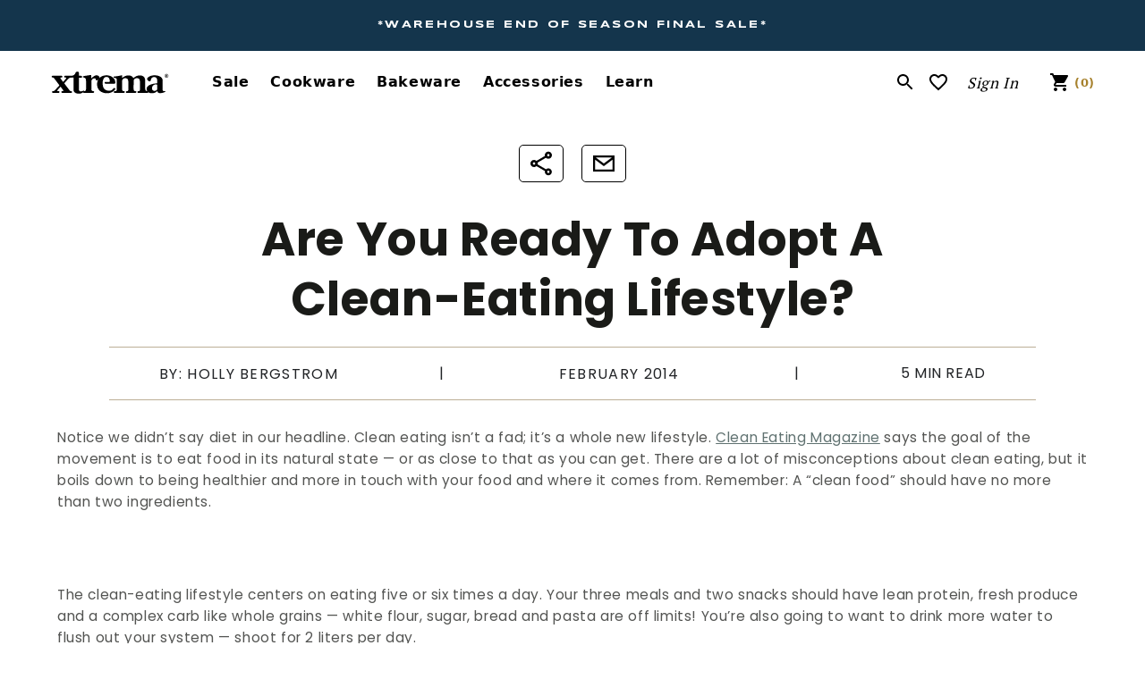

--- FILE ---
content_type: text/html; charset=utf-8
request_url: https://xtrema.com/blogs/blog/are-you-ready-to-adopt-a-clean-eating-lifestyle
body_size: 72058
content:
<!doctype html>

<html class="no-js" lang="en" data-alternate-sort="false" data-multicolumn-ab="false">
  <head>

    
<script async>  
  (function() {
      class Upgrowth_DataLayer {
        constructor() {
          window.dataLayer = window.dataLayer || []; 
          
          // use a prefix of events name
          this.eventPrefix = '';

          //Keep the value false to get non-formatted product ID
          this.formattedItemId = true; 

          // data schema
          this.dataSchema = {
            ecommerce: {
                show: true
            },
            dynamicRemarketing: {
                show: false,
                business_vertical: 'retail'
            }
          }

          // add to wishlist selectors
          this.addToWishListSelectors = {
            'addWishListIcon': '',
            'gridItemSelector': '',
            'productLinkSelector': 'a[href*="/products/"]'
          }

          // quick view selectors
          this.quickViewSelector = {
            'quickViewElement': '',
            'gridItemSelector': '',
            'productLinkSelector': 'a[href*="/products/"]'
          }

          // mini cart button selector
          this.miniCartButton = [
            'a[href="/cart"]', 
          ];
          this.miniCartAppersOn = 'click';


          // begin checkout buttons/links selectors
          this.beginCheckoutButtons = [
            'input[name="checkout"]',
            'button[name="checkout"]',
            'a[href="/checkout"]',
            '.additional-checkout-buttons',
          ];

          // direct checkout button selector
          this.shopifyDirectCheckoutButton = [
            '.shopify-payment-button'
          ]

          //Keep the value true if Add to Cart redirects to the cart page
          this.isAddToCartRedirect = false;
          
          // keep the value false if cart items increment/decrement/remove refresh page 
          this.isAjaxCartIncrementDecrement = true;
          

          // Caution: Do not modify anything below this line, as it may result in it not functioning correctly.
          this.cart = {"note":null,"attributes":{},"original_total_price":0,"total_price":0,"total_discount":0,"total_weight":0.0,"item_count":0,"items":[],"requires_shipping":false,"currency":"USD","items_subtotal_price":0,"cart_level_discount_applications":[],"checkout_charge_amount":0}
          this.countryCode = "US";
          this.collectData();  
          this.storeURL = "https://xtrema.com";
          localStorage.setItem('shopCountryCode', this.countryCode);
        }

        updateCart() {
          fetch("/cart.js")
          .then((response) => response.json())
          .then((data) => {
            this.cart = data;
          });
        }

       debounce(delay) {         
          let timeoutId;
          return function(func) {
            const context = this;
            const args = arguments;
            
            clearTimeout(timeoutId);
            
            timeoutId = setTimeout(function() {
              func.apply(context, args);
            }, delay);
          };
        }

        collectData() { 
            this.customerData();
            this.ajaxRequestData();
            this.searchPageData();
            this.miniCartData();
            this.beginCheckoutData();
  
            
  
            
  
            
            
            this.addToWishListData();
            this.quickViewData();
            this.formData();
            this.phoneClickData();
            this.emailClickData();
        }        

        //logged in customer data 
        customerData() {
            const currentUser = {};
            

            if (currentUser.email) {
              currentUser.hash_email = "e3b0c44298fc1c149afbf4c8996fb92427ae41e4649b934ca495991b7852b855"
            }

            if (currentUser.phone) {
              currentUser.hash_phone = "e3b0c44298fc1c149afbf4c8996fb92427ae41e4649b934ca495991b7852b855"
            }

            window.dataLayer = window.dataLayer || [];
            dataLayer.push({
              customer: currentUser
            });
        }

        // add_to_cart, remove_from_cart, search
        ajaxRequestData() {
          const self = this;
          
          // handle non-ajax add to cart
          if(this.isAddToCartRedirect) {
            document.addEventListener('submit', function(event) {
              const addToCartForm = event.target.closest('form[action="/cart/add"]');
              if(addToCartForm) {
                event.preventDefault();
                
                const formData = new FormData(addToCartForm);
            
                fetch(window.Shopify.routes.root + 'cart/add.js', {
                  method: 'POST',
                  body: formData
                })
                .then(response => {
                    window.location.href = "/cart";
                })
                .catch((error) => {
                  console.error('Error:', error);
                });
              }
            });
          }
          
          // fetch
          let originalFetch = window.fetch;
          let debounce = this.debounce(800);
          
          window.fetch = function () {
            return originalFetch.apply(this, arguments).then((response) => {
              if (response.ok) {
                let cloneResponse = response.clone();
                let requestURL = arguments[0];
                
                if(/.*\/search\/?.*\?.*q=.+/.test(requestURL) && !requestURL.includes('&requestFrom=uldt')) {   
                  const queryString = requestURL.split('?')[1];
                  const urlParams = new URLSearchParams(queryString);
                  const search_term = urlParams.get("q");

                  debounce(function() {
                    fetch(`${self.storeURL}/search/suggest.json?q=${search_term}&resources[type]=product&requestFrom=uldt`)
                      .then(res => res.json())
                      .then(function(data) {
                            const products = data.resources.results.products;
                            if(products.length) {
                              const fetchRequests = products.map(product =>
                                fetch(`${self.storeURL}/${product.url.split('?')[0]}.js`)
                                  .then(response => response.json())
                                  .catch(error => console.error('Error fetching:', error))
                              );

                              Promise.all(fetchRequests)
                                .then(products => {
                                    const items = products.map((product) => {
                                      return {
                                        product_id: product.id,
                                        product_title: product.title,
                                        variant_id: product.variants[0].id,
                                        variant_title: product.variants[0].title,
                                        vendor: product.vendor,
                                        total_discount: 0,
                                        final_price: product.price_min,
                                        product_type: product.type, 
                                        quantity: 1
                                      }
                                    });

                                    self.ecommerceDataLayer('search', {search_term, items});
                                })
                            }else {
                              self.ecommerceDataLayer('search', {search_term, items: []});
                            }
                      });
                  });
                }
                else if (requestURL.includes("/cart/add")) {
                  cloneResponse.text().then((text) => {
                    let data = JSON.parse(text);

                    if(data.items && Array.isArray(data.items)) {
                      data.items.forEach(function(item) {
                         self.ecommerceDataLayer('add_to_cart', {items: [item]});
                      })
                    } else {
                      self.ecommerceDataLayer('add_to_cart', {items: [data]});
                    }
                    self.updateCart();
                  });
                }else if(requestURL.includes("/cart/change") || requestURL.includes("/cart/update")) {
                  
                   cloneResponse.text().then((text) => {
                     
                    let newCart = JSON.parse(text);
                    let newCartItems = newCart.items;
                    let oldCartItems = self.cart.items;

                    for(let i = 0; i < oldCartItems.length; i++) {
                      let item = oldCartItems[i];
                      let newItem = newCartItems.find(newItems => newItems.id === item.id);


                      if(newItem) {

                        if(newItem.quantity > item.quantity) {
                          // cart item increment
                          let quantity = (newItem.quantity - item.quantity);
                          let updatedItem = {...item, quantity}
                          self.ecommerceDataLayer('add_to_cart', {items: [updatedItem]});
                          self.updateCart(); 

                        }else if(newItem.quantity < item.quantity) {
                          // cart item decrement
                          let quantity = (item.quantity - newItem.quantity);
                          let updatedItem = {...item, quantity}
                          self.ecommerceDataLayer('remove_from_cart', {items: [updatedItem]});
                          self.updateCart(); 
                        }
                        

                      }else {
                        self.ecommerceDataLayer('remove_from_cart', {items: [item]});
                        self.updateCart(); 
                      }
                    }
                     
                  });
                }
              }
              return response;
            });
          }
          // end fetch 


          //xhr
          var origXMLHttpRequest = XMLHttpRequest;
          XMLHttpRequest = function() {
            var requestURL;
    
            var xhr = new origXMLHttpRequest();
            var origOpen = xhr.open;
            var origSend = xhr.send;
            
            // Override the `open` function.
            xhr.open = function(method, url) {
                requestURL = url;
                return origOpen.apply(this, arguments);
            };
    
    
            xhr.send = function() {
    
                // Only proceed if the request URL matches what we're looking for.
                if (requestURL.includes("/cart/add") || requestURL.includes("/cart/change") || /.*\/search\/?.*\?.*q=.+/.test(requestURL)) {
        
                    xhr.addEventListener('load', function() {
                        if (xhr.readyState === 4) {
                            if (xhr.status >= 200 && xhr.status < 400) { 

                              if(/.*\/search\/?.*\?.*q=.+/.test(requestURL) && !requestURL.includes('&requestFrom=uldt')) {
                                const queryString = requestURL.split('?')[1];
                                const urlParams = new URLSearchParams(queryString);
                                const search_term = urlParams.get("q");

                                debounce(function() {
                                    fetch(`${self.storeURL}/search/suggest.json?q=${search_term}&resources[type]=product&requestFrom=uldt`)
                                      .then(res => res.json())
                                      .then(function(data) {
                                            const products = data.resources.results.products;
                                            if(products.length) {
                                              const fetchRequests = products.map(product =>
                                                fetch(`${self.storeURL}/${product.url.split('?')[0]}.js`)
                                                  .then(response => response.json())
                                                  .catch(error => console.error('Error fetching:', error))
                                              );
                
                                              Promise.all(fetchRequests)
                                                .then(products => {
                                                    const items = products.map((product) => {
                                                      return {
                                                        product_id: product.id,
                                                        product_title: product.title,
                                                        variant_id: product.variants[0].id,
                                                        variant_title: product.variants[0].title,
                                                        vendor: product.vendor,
                                                        total_discount: 0,
                                                        final_price: product.price_min,
                                                        product_type: product.type, 
                                                        quantity: 1
                                                      }
                                                    });
                
                                                    self.ecommerceDataLayer('search', {search_term, items});
                                                })
                                            }else {
                                              self.ecommerceDataLayer('search', {search_term, items: []});
                                            }
                                      });
                                  });

                              }

                              else if(requestURL.includes("/cart/add")) {
                                  const data = JSON.parse(xhr.responseText);

                                  if(data.items && Array.isArray(data.items)) {
                                    data.items.forEach(function(item) {
                                        self.ecommerceDataLayer('add_to_cart', {items: [item]});
                                      })
                                  } else {
                                    self.ecommerceDataLayer('add_to_cart', {items: [data]});
                                  }
                                  self.updateCart();
                                 
                               }else if(requestURL.includes("/cart/change")) {
                                 
                                  const newCart = JSON.parse(xhr.responseText);
                                  const newCartItems = newCart.items;
                                  let oldCartItems = self.cart.items;
              
                                  for(let i = 0; i < oldCartItems.length; i++) {
                                    let item = oldCartItems[i];
                                    let newItem = newCartItems.find(newItems => newItems.id === item.id);
              
              
                                    if(newItem) {
                                      if(newItem.quantity > item.quantity) {
                                        // cart item increment
                                        let quantity = (newItem.quantity - item.quantity);
                                        let updatedItem = {...item, quantity}
                                        self.ecommerceDataLayer('add_to_cart', {items: [updatedItem]});
                                        self.updateCart(); 
              
                                      }else if(newItem.quantity < item.quantity) {
                                        // cart item decrement
                                        let quantity = (item.quantity - newItem.quantity);
                                        let updatedItem = {...item, quantity}
                                        self.ecommerceDataLayer('remove_from_cart', {items: [updatedItem]});
                                        self.updateCart(); 
                                      }
                                      
              
                                    }else {
                                      self.ecommerceDataLayer('remove_from_cart', {items: [item]});
                                      self.updateCart(); 
                                    }
                                  }
                               }          
                            }
                        }
                    });
                }
    
                return origSend.apply(this, arguments);
            };
    
            return xhr;
          }; 
          //end xhr
        }

        // search event from search page
        searchPageData() {
          const self = this;
          let pageUrl = window.location.href;
          
          if(/.+\/search\?.*\&?q=.+/.test(pageUrl)) {   
            const queryString = pageUrl.split('?')[1];
            const urlParams = new URLSearchParams(queryString);
            const search_term = urlParams.get("q");
                
            fetch(`https://xtrema.com/search/suggest.json?q=${search_term}&resources[type]=product&requestFrom=uldt`)
            .then(res => res.json())
            .then(function(data) {
                  const products = data.resources.results.products;
                  if(products.length) {
                    const fetchRequests = products.map(product =>
                      fetch(`${self.storeURL}/${product.url.split('?')[0]}.js`)
                        .then(response => response.json())
                        .catch(error => console.error('Error fetching:', error))
                    );
                    Promise.all(fetchRequests)
                    .then(products => {
                        const items = products.map((product) => {
                            return {
                            product_id: product.id,
                            product_title: product.title,
                            variant_id: product.variants[0].id,
                            variant_title: product.variants[0].title,
                            vendor: product.vendor,
                            total_discount: 0,
                            final_price: product.price_min,
                            product_type: product.type, 
                            quantity: 1
                            }
                        });

                        self.ecommerceDataLayer('search', {search_term, items});
                    });
                  }else {
                    self.ecommerceDataLayer('search', {search_term, items: []});
                  }
            });
          }
        }

        // view_cart
        miniCartData() {
          if(this.miniCartButton.length) {
            let self = this;
            if(this.miniCartAppersOn === 'hover') {
              this.miniCartAppersOn = 'mouseenter';
            }
            this.miniCartButton.forEach((selector) => {
              let miniCartButtons = document.querySelectorAll(selector);
              miniCartButtons.forEach((miniCartButton) => {
                  miniCartButton.addEventListener(self.miniCartAppersOn, () => {
                    self.ecommerceDataLayer('view_cart', self.cart);
                  });
              })
            });
          }
        }

        // begin_checkout
        beginCheckoutData() {
          let self = this;
          document.addEventListener('pointerdown', () => {
            let targetElement = event.target.closest(self.beginCheckoutButtons.join(', '));
            if(targetElement) {
              self.ecommerceDataLayer('begin_checkout', self.cart);
            }
          });
        }

        // view_cart, add_to_cart, remove_from_cart
        viewCartPageData() {
          
          this.ecommerceDataLayer('view_cart', this.cart);

          //if cart quantity chagne reload page 
          if(!this.isAjaxCartIncrementDecrement) {
            const self = this;
            document.addEventListener('pointerdown', (event) => {
              const target = event.target.closest('a[href*="/cart/change?"]');
              if(target) {
                const linkUrl = target.getAttribute('href');
                const queryString = linkUrl.split("?")[1];
                const urlParams = new URLSearchParams(queryString);
                const newQuantity = urlParams.get("quantity");
                const line = urlParams.get("line");
                const cart_id = urlParams.get("id");
        
                
                if(newQuantity && (line || cart_id)) {
                  let item = line ? {...self.cart.items[line - 1]} : self.cart.items.find(item => item.key === cart_id);
        
                  let event = 'add_to_cart';
                  if(newQuantity < item.quantity) {
                    event = 'remove_from_cart';
                  }
        
                  let quantity = Math.abs(newQuantity - item.quantity);
                  item['quantity'] = quantity;
        
                  self.ecommerceDataLayer(event, {items: [item]});
                }
              }
            });
          }
        }

        productSinglePage() {
        
        }

        collectionsPageData() {
          var ecommerce = {
            'items': [
              
              ]
          };

          ecommerce['item_list_id'] = null
          ecommerce['item_list_name'] = null

          this.ecommerceDataLayer('view_item_list', ecommerce);
        }
        
        
        // add to wishlist
        addToWishListData() {
          if(this.addToWishListSelectors && this.addToWishListSelectors.addWishListIcon) {
            const self = this;
            document.addEventListener('pointerdown', (event) => {
              let target = event.target;
              
              if(target.closest(self.addToWishListSelectors.addWishListIcon)) {
                let pageULR = window.location.href.replace(/\?.+/, '');
                let requestURL = undefined;
          
                if(/\/products\/[^/]+$/.test(pageULR)) {
                  requestURL = pageULR;
                } else if(self.addToWishListSelectors.gridItemSelector && self.addToWishListSelectors.productLinkSelector) {
                  let itemElement = target.closest(self.addToWishListSelectors.gridItemSelector);
                  if(itemElement) {
                    let linkElement = itemElement.querySelector(self.addToWishListSelectors.productLinkSelector); 
                    if(linkElement) {
                      let link = linkElement.getAttribute('href').replace(/\?.+/g, '');
                      if(link && /\/products\/[^/]+$/.test(link)) {
                        requestURL = link;
                      }
                    }
                  }
                }

                if(requestURL) {
                  fetch(requestURL + '.json')
                    .then(res => res.json())
                    .then(result => {
                      let data = result.product;                    
                      if(data) {
                        let dataLayerData = {
                          product_id: data.id,
                            variant_id: data.variants[0].id,
                            product_title: data.title,
                          quantity: 1,
                          final_price: parseFloat(data.variants[0].price) * 100,
                          total_discount: 0,
                          product_type: data.product_type,
                          vendor: data.vendor,
                          variant_title: (data.variants[0].title !== 'Default Title') ? data.variants[0].title : undefined,
                          sku: data.variants[0].sku,
                        }

                        self.ecommerceDataLayer('add_to_wishlist', {items: [dataLayerData]});
                      }
                    });
                }
              }
            });
          }
        }

        quickViewData() {
          if(this.quickViewSelector.quickViewElement && this.quickViewSelector.gridItemSelector && this.quickViewSelector.productLinkSelector) {
            const self = this;
            document.addEventListener('pointerdown', (event) => {
              let target = event.target;
              if(target.closest(self.quickViewSelector.quickViewElement)) {
                let requestURL = undefined;
                let itemElement = target.closest(this.quickViewSelector.gridItemSelector );
                
                if(itemElement) {
                  let linkElement = itemElement.querySelector(self.quickViewSelector.productLinkSelector); 
                  if(linkElement) {
                    let link = linkElement.getAttribute('href').replace(/\?.+/g, '');
                    if(link && /\/products\/[^/]+$/.test(link)) {
                      requestURL = link;
                    }
                  }
                }   
                
                if(requestURL) {
                    fetch(requestURL + '.json')
                      .then(res => res.json())
                      .then(result => {
                        let data = result.product;                    
                        if(data) {
                          let dataLayerData = {
                            product_id: data.id,
                            variant_id: data.variants[0].id,
                            product_title: data.title,
                            quantity: 1,
                            final_price: parseFloat(data.variants[0].price) * 100,
                            total_discount: 0,
                            product_type: data.product_type,
                            vendor: data.vendor,
                            variant_title: (data.variants[0].title !== 'Default Title') ? data.variants[0].title : undefined,
                            sku: data.variants[0].sku,
                          }
  
                          self.ecommerceDataLayer('view_item', {items: [dataLayerData]});
                          self.quickViewVariants = data.variants;
                          self.quickViewedItem = dataLayerData;
                        }
                      });
                  }
              }
            });

            
              if(this.shopifyDirectCheckoutButton.length) {
                let self = this;
                document.addEventListener('pointerdown', (event) => {
                  let target = event.target;
                  let checkoutButton = event.target.closest(this.shopifyDirectCheckoutButton.join(', '));
                  
                  if(self.quickViewVariants && self.quickViewedItem && self.quickViewVariants.length && checkoutButton) {

                    let checkoutForm = checkoutButton.closest('form[action*="/cart/add"]');
                    if(checkoutForm) {
                        let quantity = 1;
                        let varientInput = checkoutForm.querySelector('input[name="id"]');
                        let quantitySelector = checkoutForm.getAttribute('id');

                        if(quantitySelector) {
                          let quentityInput = document.querySelector('input[name="quantity"][form="'+quantitySelector+'"]');
                          if(quentityInput) {
                              quantity = +quentityInput.value;
                          }
                        }

                        if(varientInput) {
                            let variant_id = parseInt(varientInput.value);

                            if(variant_id) {
                                const variant = self.quickViewVariants.find(item => item.id === +variant_id);
                                if(variant && self.quickViewedItem) {
                                    self.quickViewedItem['variant_id'] = variant_id;
                                    self.quickViewedItem['variant_title'] = variant.title;
                                    self.quickViewedItem['final_price'] = parseFloat(variant.price) * 100;
                                    self.quickViewedItem['quantity'] = quantity; 
    
                                    self.ecommerceDataLayer('add_to_cart', {items: [self.quickViewedItem]});
                                    self.ecommerceDataLayer('begin_checkout', {items: [self.quickViewedItem]});
                                }
                            }
                        }
                    }

                  }
                }); 
            }
            
          }
        }

        // all ecommerce events
        ecommerceDataLayer(event, data) {
          const self = this;
          dataLayer.push({ 'ecommerce': null });
          const dataLayerData = {
            "event": this.eventPrefix + event,
            'ecommerce': {
               'currency': this.cart.currency,
               'items': data.items.map((item, index) => {
                 const dataLayerItem = {
                    'index': index,
                    'item_id': this.formattedItemId  ? `shopify_${this.countryCode}_${item.product_id}_${item.variant_id}` : item.product_id.toString(),
                    'product_id': item.product_id.toString(),
                    'variant_id': item.variant_id.toString(),
                    'item_name': item.product_title,
                    'quantity': item.quantity,
                    'price': +((item.final_price / 100).toFixed(2)),
                    'discount': item.total_discount ? +((item.total_discount / 100).toFixed(2)) : 0 
                }

                if(item.product_type) {
                  dataLayerItem['item_category'] = item.product_type;
                }
                
                if(item.vendor) {
                  dataLayerItem['item_brand'] = item.vendor;
                }
               
                if(item.variant_title && item.variant_title !== 'Default Title') {
                  dataLayerItem['item_variant'] = item.variant_title;
                }
              
                if(item.sku) {
                  dataLayerItem['sku'] = item.sku;
                }

                if(item.item_list_name) {
                  dataLayerItem['item_list_name'] = item.item_list_name;
                }

                if(item.item_list_id) {
                  dataLayerItem['item_list_id'] = item.item_list_id.toString()
                }

                return dataLayerItem;
              })
            }
          }

          if(data.total_price !== undefined) {
            dataLayerData['ecommerce']['value'] =  +((data.total_price / 100).toFixed(2));
          } else {
            dataLayerData['ecommerce']['value'] = +(dataLayerData['ecommerce']['items'].reduce((total, item) => total + (item.price * item.quantity), 0)).toFixed(2);
          }
          
          if(data.item_list_id) {
            dataLayerData['ecommerce']['item_list_id'] = data.item_list_id;
          }
          
          if(data.item_list_name) {
            dataLayerData['ecommerce']['item_list_name'] = data.item_list_name;
          }

          if(data.search_term) {
            dataLayerData['search_term'] = data.search_term;
          }

          if(self.dataSchema.dynamicRemarketing && self.dataSchema.dynamicRemarketing.show) {
            dataLayer.push({ 'dynamicRemarketing': null });
            dataLayerData['dynamicRemarketing'] = {
                value: dataLayerData.ecommerce.value,
                items: dataLayerData.ecommerce.items.map(item => ({id: item.item_id, google_business_vertical: self.dataSchema.dynamicRemarketing.business_vertical}))
            }
          }

          if(!self.dataSchema.ecommerce ||  !self.dataSchema.ecommerce.show) {
            delete dataLayerData['ecommerce'];
          }

          dataLayer.push(dataLayerData);
        }

        
        // contact form submit & newsletters signup
        formData() {
          const self = this;
          document.addEventListener('submit', function(event) {

            let targetForm = event.target.closest('form[action^="/contact"]');


            if(targetForm) {
              const formData = {
                form_location: window.location.href,
                form_id: targetForm.getAttribute('id'),
                form_classes: targetForm.getAttribute('class')
              };
                            
              let formType = targetForm.querySelector('input[name="form_type"]');
              let inputs = targetForm.querySelectorAll("input:not([type=hidden]):not([type=submit]), textarea, select");
              
              inputs.forEach(function(input) {
                var inputName = input.name;
                var inputValue = input.value;
                
                if (inputName && inputValue) {
                  var matches = inputName.match(/\[(.*?)\]/);
                  if (matches && matches.length > 1) {
                     var fieldName = matches[1];
                     formData[fieldName] = input.value;
                  }
                }
              });
              
              if(formType && formType.value === 'customer') {
                dataLayer.push({ event: self.eventPrefix + 'newsletter_signup', ...formData});
              } else if(formType && formType.value === 'contact') {
                dataLayer.push({ event: self.eventPrefix + 'contact_form_submit', ...formData});
              }
            }
          });

        }

        // phone_number_click event
        phoneClickData() {
          const self = this; 
          document.addEventListener('click', function(event) {
            let target = event.target.closest('a[href^="tel:"]');
            if(target) {
              let phone_number = target.getAttribute('href').replace('tel:', '');
              dataLayer.push({
                event: self.eventPrefix + 'phone_number_click',
                page_location: window.location.href,
                link_classes: target.getAttribute('class'),
                link_id: target.getAttribute('id'),
                phone_number
              })
            }
          });
        }
  
        // email_click event
        emailClickData() {
          const self = this; 
          document.addEventListener('click', function(event) {
            let target = event.target.closest('a[href^="mailto:"]');
            if(target) {
              let email_address = target.getAttribute('href').replace('mailto:', '');
              dataLayer.push({
                event: self.eventPrefix + 'email_click',
                page_location: window.location.href,
                link_classes: target.getAttribute('class'),
                link_id: target.getAttribute('id'),
                email_address
              })
            }
          });
        }
      } 
      // end Upgrowth_DataLayer

      document.addEventListener('DOMContentLoaded', function() {
        try{
          new Lucrative_DataLayer();
        }catch(error) {
          console.log(error);
        }
      });
    
  })();
</script>

        

    
    
    
    
    
      
      
    
  
    <meta charset="utf-8">
    <meta http-equiv="X-UA-Compatible" content="IE=edge">
    <meta name="viewport" content="width=device-width,initial-scale=1">
    <meta name="theme-color" content="">
  <link rel="canonical" href="/blogs/blog/are-you-ready-to-adopt-a-clean-eating-lifestyle">

<link rel="preconnect" href="https://cdn.shopify.com" crossorigin><link rel="dns-prefetch" href="https://www.googleadservices.com">
<link rel="dns-prefetch" href="https://www.googletagmanager.com">
<link rel="dns-prefetch" href="https://sc-static.net">
<link rel="dns-prefetch" href="https://www.google-analytics.com">
<link rel="dns-prefetch" href="https://fonts.googleapis.com"><link rel="icon" type="image/png" href="//xtrema.com/cdn/shop/files/Xtrema_FinalLogos_SupportingElements_Fish_Circle_Red_favicon_9249aafd-8e16-4e33-aff6-b12cd01c2ab3_medium.png?v=1661545682" /><title>Are You Ready To Adopt A Clean-Eating Lifestyle? | Xtrema</title>
 
    





<meta name="description" content="Adopt a clean-eating lifestyle today with simple tips and meals to try! Shop ceramic cookware online at Xtrema and get free shipping on orders over $200!">

    

<meta property="og:site_name" content="Xtrema Pure Ceramic Cookware">
<meta property="og:url" content="https://xtrema.com/blogs/blog/are-you-ready-to-adopt-a-clean-eating-lifestyle">
<meta property="og:title" content="Are You Ready To Adopt A Clean-Eating Lifestyle? | Xtrema">
<meta property="og:type" content="article">
<meta property="og:description" content="Adopt a clean-eating lifestyle today with simple tips and meals to try! Shop ceramic cookware online at Xtrema and get free shipping on orders over $200!"><meta property="og:image" content="http://xtrema.com/cdn/shop/files/Xtrema_FinalLogos_Primary_Black_400px.jpg?v=1674538424">
  <meta property="og:image:secure_url" content="https://xtrema.com/cdn/shop/files/Xtrema_FinalLogos_Primary_Black_400px.jpg?v=1674538424">
  <meta property="og:image:width" content="1200">
  <meta property="og:image:height" content="628"><meta name="twitter:card" content="summary_large_image">
<meta name="twitter:title" content="Are You Ready To Adopt A Clean-Eating Lifestyle? | Xtrema">
<meta name="twitter:description" content="Adopt a clean-eating lifestyle today with simple tips and meals to try! Shop ceramic cookware online at Xtrema and get free shipping on orders over $200!">


    
    <div id="shopify-section-auto-add-blocks" class="shopify-section"><script defer>
        window.autoAddItem = {45819107999938: 44613649465538,45386802135234: 44613649465538,45127102333122: 44613649465538,44994645098690: 44613649465538,44761833963714: 44613649465538,44761831932098: 44613649465538,44564995080386: 44613649465538,44564985479362: 44613649465538,44564974338242: 44613649465538,42381769408706: 44613649465538,43367344537794: 44613649465538,44740665966786: 44613649465538,}
                                                                                                                                                            window.autoAddOnValue = {
                                                                                                                                                                    
                                                                                                                                                                                
                                                                                                                                                                                                                    
                                                                                                                                                                                                                        }
                                                                                                                                                                                                                        </script>
</div>
 <script
      src="https://code.jquery.com/jquery-3.6.0.min.js"
      integrity="sha256-/xUj+3OJU5yExlq6GSYGSHk7tPXikynS7ogEvDej/m4="
      crossorigin="anonymous">
    </script>
    <script src="//xtrema.com/cdn/shop/t/863/assets/bundle-builder-custom.min.js?v=39020350586542385591769026053" type="text/javascript"></script>
    <script>
      window.shopCurrency = '$'
      window.internationalRoutes = {
        homeUrl: "/",
        cartUrl: "/cart.js",
        addUrl: "/cart/add.js",
        changeUrl: "/cart/change.js",
        updateUrl: "/cart/update.js"
      }
    </script>
    <script src="//xtrema.com/cdn/shop/t/863/assets/global.min.js?v=46893183368537128321769026075" defer="defer"></script>

    <script type="text/javascript">
      document.documentElement.className = document.documentElement.className.replace('no-js', 'js');
    </script>

    <script>window.performance && window.performance.mark && window.performance.mark('shopify.content_for_header.start');</script><meta name="google-site-verification" content="t6FoKk4JqyyI9h4EoAY3lc-OI4wyXiJjVpIT7LGNb6I">
<meta name="google-site-verification" content="DxALUE6dVhJTwKWhkpwRmJ7PMGYZ6d0ESzI9_Uw3Rdc">
<meta name="google-site-verification" content="zJkgFETNl_4h7fg3xKefk0lyS9-9c4-Z_-xn1tFrrjY">
<meta id="shopify-digital-wallet" name="shopify-digital-wallet" content="/29963722/digital_wallets/dialog">
<meta name="shopify-checkout-api-token" content="942420e5254612d08f9ac46da543c26a">
<meta id="in-context-paypal-metadata" data-shop-id="29963722" data-venmo-supported="false" data-environment="production" data-locale="en_US" data-paypal-v4="true" data-currency="USD">
<link rel="alternate" type="application/atom+xml" title="Feed" href="/blogs/blog.atom" />
<link rel="alternate" hreflang="x-default" href="https://xtrema.com/blogs/blog/are-you-ready-to-adopt-a-clean-eating-lifestyle">
<link rel="alternate" hreflang="en" href="https://xtrema.com/blogs/blog/are-you-ready-to-adopt-a-clean-eating-lifestyle">
<link rel="alternate" hreflang="en-CR" href="https://xtrema.com/en-cr/blogs/blog/are-you-ready-to-adopt-a-clean-eating-lifestyle">
<script async="async" src="/checkouts/internal/preloads.js?locale=en-US"></script>
<link rel="preconnect" href="https://shop.app" crossorigin="anonymous">
<script async="async" src="https://shop.app/checkouts/internal/preloads.js?locale=en-US&shop_id=29963722" crossorigin="anonymous"></script>
<script id="apple-pay-shop-capabilities" type="application/json">{"shopId":29963722,"countryCode":"US","currencyCode":"USD","merchantCapabilities":["supports3DS"],"merchantId":"gid:\/\/shopify\/Shop\/29963722","merchantName":"Xtrema Pure Ceramic Cookware","requiredBillingContactFields":["postalAddress","email","phone"],"requiredShippingContactFields":["postalAddress","email","phone"],"shippingType":"shipping","supportedNetworks":["visa","masterCard","amex","discover","elo","jcb"],"total":{"type":"pending","label":"Xtrema Pure Ceramic Cookware","amount":"1.00"},"shopifyPaymentsEnabled":true,"supportsSubscriptions":true}</script>
<script id="shopify-features" type="application/json">{"accessToken":"942420e5254612d08f9ac46da543c26a","betas":["rich-media-storefront-analytics"],"domain":"xtrema.com","predictiveSearch":true,"shopId":29963722,"locale":"en"}</script>
<script>var Shopify = Shopify || {};
Shopify.shop = "ceramcor.myshopify.com";
Shopify.locale = "en";
Shopify.currency = {"active":"USD","rate":"1.0"};
Shopify.country = "US";
Shopify.theme = {"name":"Warehouse Sale | xtrema-dawn-v1.28.5","id":148190953666,"schema_name":"Dawn","schema_version":"1.0.0","theme_store_id":null,"role":"main"};
Shopify.theme.handle = "null";
Shopify.theme.style = {"id":null,"handle":null};
Shopify.cdnHost = "xtrema.com/cdn";
Shopify.routes = Shopify.routes || {};
Shopify.routes.root = "/";</script>
<script type="module">!function(o){(o.Shopify=o.Shopify||{}).modules=!0}(window);</script>
<script>!function(o){function n(){var o=[];function n(){o.push(Array.prototype.slice.apply(arguments))}return n.q=o,n}var t=o.Shopify=o.Shopify||{};t.loadFeatures=n(),t.autoloadFeatures=n()}(window);</script>
<script>
  window.ShopifyPay = window.ShopifyPay || {};
  window.ShopifyPay.apiHost = "shop.app\/pay";
  window.ShopifyPay.redirectState = null;
</script>
<script id="shop-js-analytics" type="application/json">{"pageType":"article"}</script>
<script defer="defer" async type="module" src="//xtrema.com/cdn/shopifycloud/shop-js/modules/v2/client.init-shop-cart-sync_BT-GjEfc.en.esm.js"></script>
<script defer="defer" async type="module" src="//xtrema.com/cdn/shopifycloud/shop-js/modules/v2/chunk.common_D58fp_Oc.esm.js"></script>
<script defer="defer" async type="module" src="//xtrema.com/cdn/shopifycloud/shop-js/modules/v2/chunk.modal_xMitdFEc.esm.js"></script>
<script type="module">
  await import("//xtrema.com/cdn/shopifycloud/shop-js/modules/v2/client.init-shop-cart-sync_BT-GjEfc.en.esm.js");
await import("//xtrema.com/cdn/shopifycloud/shop-js/modules/v2/chunk.common_D58fp_Oc.esm.js");
await import("//xtrema.com/cdn/shopifycloud/shop-js/modules/v2/chunk.modal_xMitdFEc.esm.js");

  window.Shopify.SignInWithShop?.initShopCartSync?.({"fedCMEnabled":true,"windoidEnabled":true});

</script>
<script>
  window.Shopify = window.Shopify || {};
  if (!window.Shopify.featureAssets) window.Shopify.featureAssets = {};
  window.Shopify.featureAssets['shop-js'] = {"shop-cart-sync":["modules/v2/client.shop-cart-sync_DZOKe7Ll.en.esm.js","modules/v2/chunk.common_D58fp_Oc.esm.js","modules/v2/chunk.modal_xMitdFEc.esm.js"],"init-fed-cm":["modules/v2/client.init-fed-cm_B6oLuCjv.en.esm.js","modules/v2/chunk.common_D58fp_Oc.esm.js","modules/v2/chunk.modal_xMitdFEc.esm.js"],"shop-cash-offers":["modules/v2/client.shop-cash-offers_D2sdYoxE.en.esm.js","modules/v2/chunk.common_D58fp_Oc.esm.js","modules/v2/chunk.modal_xMitdFEc.esm.js"],"shop-login-button":["modules/v2/client.shop-login-button_QeVjl5Y3.en.esm.js","modules/v2/chunk.common_D58fp_Oc.esm.js","modules/v2/chunk.modal_xMitdFEc.esm.js"],"pay-button":["modules/v2/client.pay-button_DXTOsIq6.en.esm.js","modules/v2/chunk.common_D58fp_Oc.esm.js","modules/v2/chunk.modal_xMitdFEc.esm.js"],"shop-button":["modules/v2/client.shop-button_DQZHx9pm.en.esm.js","modules/v2/chunk.common_D58fp_Oc.esm.js","modules/v2/chunk.modal_xMitdFEc.esm.js"],"avatar":["modules/v2/client.avatar_BTnouDA3.en.esm.js"],"init-windoid":["modules/v2/client.init-windoid_CR1B-cfM.en.esm.js","modules/v2/chunk.common_D58fp_Oc.esm.js","modules/v2/chunk.modal_xMitdFEc.esm.js"],"init-shop-for-new-customer-accounts":["modules/v2/client.init-shop-for-new-customer-accounts_C_vY_xzh.en.esm.js","modules/v2/client.shop-login-button_QeVjl5Y3.en.esm.js","modules/v2/chunk.common_D58fp_Oc.esm.js","modules/v2/chunk.modal_xMitdFEc.esm.js"],"init-shop-email-lookup-coordinator":["modules/v2/client.init-shop-email-lookup-coordinator_BI7n9ZSv.en.esm.js","modules/v2/chunk.common_D58fp_Oc.esm.js","modules/v2/chunk.modal_xMitdFEc.esm.js"],"init-shop-cart-sync":["modules/v2/client.init-shop-cart-sync_BT-GjEfc.en.esm.js","modules/v2/chunk.common_D58fp_Oc.esm.js","modules/v2/chunk.modal_xMitdFEc.esm.js"],"shop-toast-manager":["modules/v2/client.shop-toast-manager_DiYdP3xc.en.esm.js","modules/v2/chunk.common_D58fp_Oc.esm.js","modules/v2/chunk.modal_xMitdFEc.esm.js"],"init-customer-accounts":["modules/v2/client.init-customer-accounts_D9ZNqS-Q.en.esm.js","modules/v2/client.shop-login-button_QeVjl5Y3.en.esm.js","modules/v2/chunk.common_D58fp_Oc.esm.js","modules/v2/chunk.modal_xMitdFEc.esm.js"],"init-customer-accounts-sign-up":["modules/v2/client.init-customer-accounts-sign-up_iGw4briv.en.esm.js","modules/v2/client.shop-login-button_QeVjl5Y3.en.esm.js","modules/v2/chunk.common_D58fp_Oc.esm.js","modules/v2/chunk.modal_xMitdFEc.esm.js"],"shop-follow-button":["modules/v2/client.shop-follow-button_CqMgW2wH.en.esm.js","modules/v2/chunk.common_D58fp_Oc.esm.js","modules/v2/chunk.modal_xMitdFEc.esm.js"],"checkout-modal":["modules/v2/client.checkout-modal_xHeaAweL.en.esm.js","modules/v2/chunk.common_D58fp_Oc.esm.js","modules/v2/chunk.modal_xMitdFEc.esm.js"],"shop-login":["modules/v2/client.shop-login_D91U-Q7h.en.esm.js","modules/v2/chunk.common_D58fp_Oc.esm.js","modules/v2/chunk.modal_xMitdFEc.esm.js"],"lead-capture":["modules/v2/client.lead-capture_BJmE1dJe.en.esm.js","modules/v2/chunk.common_D58fp_Oc.esm.js","modules/v2/chunk.modal_xMitdFEc.esm.js"],"payment-terms":["modules/v2/client.payment-terms_Ci9AEqFq.en.esm.js","modules/v2/chunk.common_D58fp_Oc.esm.js","modules/v2/chunk.modal_xMitdFEc.esm.js"]};
</script>
<script>(function() {
  var isLoaded = false;
  function asyncLoad() {
    if (isLoaded) return;
    isLoaded = true;
    var urls = ["https:\/\/assets.smartwishlist.webmarked.net\/static\/v6\/smartwishlist.js?shop=ceramcor.myshopify.com","https:\/\/unpkg.com\/@happyreturns\/happyreturns-script-tag?shop=ceramcor.myshopify.com","https:\/\/static.klaviyo.com\/onsite\/js\/klaviyo.js?company_id=XznEtu\u0026shop=ceramcor.myshopify.com","https:\/\/api.socialsnowball.io\/js\/referral.js?shop=ceramcor.myshopify.com","https:\/\/cdn.rebuyengine.com\/onsite\/js\/rebuy.js?shop=ceramcor.myshopify.com"];
    for (var i = 0; i < urls.length; i++) {
      var s = document.createElement('script');
      s.type = 'text/javascript';
      s.async = true;
      s.src = urls[i];
      var x = document.getElementsByTagName('script')[0];
      x.parentNode.insertBefore(s, x);
    }
  };
  if(window.attachEvent) {
    window.attachEvent('onload', asyncLoad);
  } else {
    window.addEventListener('load', asyncLoad, false);
  }
})();</script>
<script id="__st">var __st={"a":29963722,"offset":-18000,"reqid":"7bf84c5c-4f31-4878-9c48-93056cc7dfb6-1769187864","pageurl":"xtrema.com\/blogs\/blog\/are-you-ready-to-adopt-a-clean-eating-lifestyle","s":"articles-10475110447","u":"6718d3926b20","p":"article","rtyp":"article","rid":10475110447};</script>
<script>window.ShopifyPaypalV4VisibilityTracking = true;</script>
<script id="captcha-bootstrap">!function(){'use strict';const t='contact',e='account',n='new_comment',o=[[t,t],['blogs',n],['comments',n],[t,'customer']],c=[[e,'customer_login'],[e,'guest_login'],[e,'recover_customer_password'],[e,'create_customer']],r=t=>t.map((([t,e])=>`form[action*='/${t}']:not([data-nocaptcha='true']) input[name='form_type'][value='${e}']`)).join(','),a=t=>()=>t?[...document.querySelectorAll(t)].map((t=>t.form)):[];function s(){const t=[...o],e=r(t);return a(e)}const i='password',u='form_key',d=['recaptcha-v3-token','g-recaptcha-response','h-captcha-response',i],f=()=>{try{return window.sessionStorage}catch{return}},m='__shopify_v',_=t=>t.elements[u];function p(t,e,n=!1){try{const o=window.sessionStorage,c=JSON.parse(o.getItem(e)),{data:r}=function(t){const{data:e,action:n}=t;return t[m]||n?{data:e,action:n}:{data:t,action:n}}(c);for(const[e,n]of Object.entries(r))t.elements[e]&&(t.elements[e].value=n);n&&o.removeItem(e)}catch(o){console.error('form repopulation failed',{error:o})}}const l='form_type',E='cptcha';function T(t){t.dataset[E]=!0}const w=window,h=w.document,L='Shopify',v='ce_forms',y='captcha';let A=!1;((t,e)=>{const n=(g='f06e6c50-85a8-45c8-87d0-21a2b65856fe',I='https://cdn.shopify.com/shopifycloud/storefront-forms-hcaptcha/ce_storefront_forms_captcha_hcaptcha.v1.5.2.iife.js',D={infoText:'Protected by hCaptcha',privacyText:'Privacy',termsText:'Terms'},(t,e,n)=>{const o=w[L][v],c=o.bindForm;if(c)return c(t,g,e,D).then(n);var r;o.q.push([[t,g,e,D],n]),r=I,A||(h.body.append(Object.assign(h.createElement('script'),{id:'captcha-provider',async:!0,src:r})),A=!0)});var g,I,D;w[L]=w[L]||{},w[L][v]=w[L][v]||{},w[L][v].q=[],w[L][y]=w[L][y]||{},w[L][y].protect=function(t,e){n(t,void 0,e),T(t)},Object.freeze(w[L][y]),function(t,e,n,w,h,L){const[v,y,A,g]=function(t,e,n){const i=e?o:[],u=t?c:[],d=[...i,...u],f=r(d),m=r(i),_=r(d.filter((([t,e])=>n.includes(e))));return[a(f),a(m),a(_),s()]}(w,h,L),I=t=>{const e=t.target;return e instanceof HTMLFormElement?e:e&&e.form},D=t=>v().includes(t);t.addEventListener('submit',(t=>{const e=I(t);if(!e)return;const n=D(e)&&!e.dataset.hcaptchaBound&&!e.dataset.recaptchaBound,o=_(e),c=g().includes(e)&&(!o||!o.value);(n||c)&&t.preventDefault(),c&&!n&&(function(t){try{if(!f())return;!function(t){const e=f();if(!e)return;const n=_(t);if(!n)return;const o=n.value;o&&e.removeItem(o)}(t);const e=Array.from(Array(32),(()=>Math.random().toString(36)[2])).join('');!function(t,e){_(t)||t.append(Object.assign(document.createElement('input'),{type:'hidden',name:u})),t.elements[u].value=e}(t,e),function(t,e){const n=f();if(!n)return;const o=[...t.querySelectorAll(`input[type='${i}']`)].map((({name:t})=>t)),c=[...d,...o],r={};for(const[a,s]of new FormData(t).entries())c.includes(a)||(r[a]=s);n.setItem(e,JSON.stringify({[m]:1,action:t.action,data:r}))}(t,e)}catch(e){console.error('failed to persist form',e)}}(e),e.submit())}));const S=(t,e)=>{t&&!t.dataset[E]&&(n(t,e.some((e=>e===t))),T(t))};for(const o of['focusin','change'])t.addEventListener(o,(t=>{const e=I(t);D(e)&&S(e,y())}));const B=e.get('form_key'),M=e.get(l),P=B&&M;t.addEventListener('DOMContentLoaded',(()=>{const t=y();if(P)for(const e of t)e.elements[l].value===M&&p(e,B);[...new Set([...A(),...v().filter((t=>'true'===t.dataset.shopifyCaptcha))])].forEach((e=>S(e,t)))}))}(h,new URLSearchParams(w.location.search),n,t,e,['guest_login'])})(!0,!0)}();</script>
<script integrity="sha256-4kQ18oKyAcykRKYeNunJcIwy7WH5gtpwJnB7kiuLZ1E=" data-source-attribution="shopify.loadfeatures" defer="defer" src="//xtrema.com/cdn/shopifycloud/storefront/assets/storefront/load_feature-a0a9edcb.js" crossorigin="anonymous"></script>
<script crossorigin="anonymous" defer="defer" src="//xtrema.com/cdn/shopifycloud/storefront/assets/shopify_pay/storefront-65b4c6d7.js?v=20250812"></script>
<script data-source-attribution="shopify.dynamic_checkout.dynamic.init">var Shopify=Shopify||{};Shopify.PaymentButton=Shopify.PaymentButton||{isStorefrontPortableWallets:!0,init:function(){window.Shopify.PaymentButton.init=function(){};var t=document.createElement("script");t.src="https://xtrema.com/cdn/shopifycloud/portable-wallets/latest/portable-wallets.en.js",t.type="module",document.head.appendChild(t)}};
</script>
<script data-source-attribution="shopify.dynamic_checkout.buyer_consent">
  function portableWalletsHideBuyerConsent(e){var t=document.getElementById("shopify-buyer-consent"),n=document.getElementById("shopify-subscription-policy-button");t&&n&&(t.classList.add("hidden"),t.setAttribute("aria-hidden","true"),n.removeEventListener("click",e))}function portableWalletsShowBuyerConsent(e){var t=document.getElementById("shopify-buyer-consent"),n=document.getElementById("shopify-subscription-policy-button");t&&n&&(t.classList.remove("hidden"),t.removeAttribute("aria-hidden"),n.addEventListener("click",e))}window.Shopify?.PaymentButton&&(window.Shopify.PaymentButton.hideBuyerConsent=portableWalletsHideBuyerConsent,window.Shopify.PaymentButton.showBuyerConsent=portableWalletsShowBuyerConsent);
</script>
<script data-source-attribution="shopify.dynamic_checkout.cart.bootstrap">document.addEventListener("DOMContentLoaded",(function(){function t(){return document.querySelector("shopify-accelerated-checkout-cart, shopify-accelerated-checkout")}if(t())Shopify.PaymentButton.init();else{new MutationObserver((function(e,n){t()&&(Shopify.PaymentButton.init(),n.disconnect())})).observe(document.body,{childList:!0,subtree:!0})}}));
</script>
<link id="shopify-accelerated-checkout-styles" rel="stylesheet" media="screen" href="https://xtrema.com/cdn/shopifycloud/portable-wallets/latest/accelerated-checkout-backwards-compat.css" crossorigin="anonymous">
<style id="shopify-accelerated-checkout-cart">
        #shopify-buyer-consent {
  margin-top: 1em;
  display: inline-block;
  width: 100%;
}

#shopify-buyer-consent.hidden {
  display: none;
}

#shopify-subscription-policy-button {
  background: none;
  border: none;
  padding: 0;
  text-decoration: underline;
  font-size: inherit;
  cursor: pointer;
}

#shopify-subscription-policy-button::before {
  box-shadow: none;
}

      </style>
<script id="sections-script" data-sections="header,footer" defer="defer" src="//xtrema.com/cdn/shop/t/863/compiled_assets/scripts.js?v=73910"></script>
<script>window.performance && window.performance.mark && window.performance.mark('shopify.content_for_header.end');</script>

    <style data-shopify>
                                    :root {        --font-body-family: "system_ui", -apple-system, 'Segoe UI', Roboto, 'Helvetica Neue', 'Noto Sans', 'Liberation Sans', Arial, sans-serif, 'Apple Color Emoji', 'Segoe UI Emoji', 'Segoe UI Symbol', 'Noto Color Emoji';        --font-body-style: normal;        --font-body-weight: 400;        --font-heading-family: "system_ui", -apple-system, 'Segoe UI', Roboto, 'Helvetica Neue', 'Noto Sans', 'Liberation Sans', Arial, sans-serif, 'Apple Color Emoji', 'Segoe UI Emoji', 'Segoe UI Symbol', 'Noto Color Emoji';        --font-heading-style: normal;        --font-heading-weight: 400;        --color-base-text: #1A1B18;        --color-base-text-rgb: 26, 27, 24;        --color-base-background-1: #FFFFFF;        --color-base-background-1-rgb: 255, 255, 255;        --color-base-background-2: #f0f2f2;        --color-base-background-2-rgb: 240, 242, 242;        --color-base-solid-button-labels: #FFFFFF;        --color-base-solid-button-labels-rgb: 255, 255, 255;        --color-base-outline-button-labels: #445958;        --color-base-outline-button-labels-rgb: 68, 89, 88;        --color-base-accent-1: #a7822e;        --color-base-accent-1-rgb: 167, 130, 46;        --color-base-accent-2: #9D572C;        --color-base-accent-2-rgb: 157, 87, 44;        --color-base-text-opacity-10-percent: #e8e8e8;        --color-base-text-opacity-20-percent: #d1d1d1;        --color-base-text-opacity-55-percent: #818280;        --color-base-text-opacity-85-percent: #3c3d3b;        --color-base-accent-1-opacity-10-percent: #f6f3ea;        --color-base-accent-2-opacity-10-percent: #f5eeea;      }      *,      *::before,      *::after {        box-sizing: inherit;      } * {box-sizing: border-box;  }     html {        box-sizing: border-box;        font-size: 62.5%;        height: 100%;      }      input#order-number {        border: 1px solid red;      }      body {        display: grid;        grid-template-rows: auto auto 1fr auto;        grid-template-columns: 100%;        min-height: 100%;        margin: 0;        font-size: 1.5rem;        letter-spacing: 0.06rem;        line-height: 1.8;        font-family: var(--font-body-family);        font-style: var(--font-body-style);        font-weight: var(--font-body-weight);      }      @media screen and (min-width: 750px) {        body {          font-size: 1.6rem;        }      }      @media screen and (max-width: 400px) {    .locale-selectors__content{    width:100 !important;    }    select.locale-selectors__selector {      margin-top: 15px !important;    width: 100% !important;    }      }      .promoted-img-wrap .featured-prod-link{        max-width: 280px;      }
    </style>

    <link rel="preconnect" href="https://fonts.googleapis.com">
    <link rel="preconnect" href="https://fonts.gstatic.com" crossorigin>
    <link rel="preconnect" href="https://cdn.jsdelivr.net">
    <link rel="preload" as="font" href="https://cdn.jsdelivr.net/npm/bootstrap-icons@1.7.2/font/fonts/bootstrap-icons.woff2?30af91bf14e37666a085fb8a161ff36d" type="font/woff2" crossorigin>
    <link href="https://fonts.googleapis.com/css2?family=DM+Sans:wght@400;700&family=PT+Serif:wght@400;700&display=swap" rel="stylesheet" media="print" onload="this.media='all'">
    <link href="https://fonts.googleapis.com/css2?family=Poppins:wght@300;400;500;600;700&display=swap" rel="stylesheet" media="print" onload="this.media='all'">
    

    <link rel="stylesheet" href="//xtrema.com/cdn/shop/t/863/assets/swiper-bundle.min.css?v=119393049889309493351769026109" media="print" onload="this.media='all'"/>
    <link rel="stylesheet" href="https://unpkg.com/flickity@2/dist/flickity.min.css"  media="print" onload="this.media='all'"/>
    <link rel="stylesheet" href="//xtrema.com/cdn/shop/t/863/assets/slick.min.css?v=80221706232530751211769026106" media="print" onload="this.media='all'"/>
    <script src="//xtrema.com/cdn/shop/t/863/assets/slick.min.js?v=78403228708673780251769026107"></script>

    

        <link href="//xtrema.com/cdn/shop/t/863/assets/base.min.css?v=149768999092588745861769026051" rel="stylesheet" type="text/css" media="all" />
        <link href="//xtrema.com/cdn/shop/t/863/assets/application.min.css?v=35834355709853093161769026050" rel="stylesheet" type="text/css" media="all" />
        <link href="//xtrema.com/cdn/shop/t/863/assets/custom.min.css?v=40146419931407287731769026070" rel="stylesheet" type="text/css" media="all" />

    <link rel="stylesheet" href="//xtrema.com/cdn/shop/t/863/assets/component-predictive-search.min.css?v=107911326315589831431769026065" media="print" onload="this.media='all'"><script>document.documentElement.className = document.documentElement.className.replace('no-js', 'js');</script>
    <script src="//xtrema.com/cdn/shop/t/863/assets/swiper.min.js?v=47444517634354297541769026109" class="swiper-js" async></script>
   
    <script src="https://unpkg.com/flickity@2/dist/flickity.pkgd.min.js"></script>

    
      
<!-- Start of Judge.me Core -->
<link rel="dns-prefetch" href="https://cdn.judge.me/">
<script data-cfasync='false' class='jdgm-settings-script'>window.jdgmSettings={"pagination":5,"disable_web_reviews":false,"badge_no_review_text":"No reviews","badge_n_reviews_text":"{{ n }} review/reviews","badge_star_color":"#000000","hide_badge_preview_if_no_reviews":false,"badge_hide_text":false,"enforce_center_preview_badge":false,"widget_title":"verified customer reviews","widget_open_form_text":"Write a review","widget_close_form_text":"Cancel review","widget_refresh_page_text":"Refresh page","widget_summary_text":"{{ average_rating }} out of 5","widget_no_review_text":"Be the first to write a review","widget_name_field_text":"Display name","widget_verified_name_field_text":"Verified Name (public)","widget_name_placeholder_text":"Display name","widget_required_field_error_text":"This field is required.","widget_email_field_text":"Email address","widget_verified_email_field_text":"Verified Email (private, can not be edited)","widget_email_placeholder_text":"Your email address","widget_email_field_error_text":"Please enter a valid email address.","widget_rating_field_text":"Rating","widget_review_title_field_text":"Review Title","widget_review_title_placeholder_text":"Give your review a title","widget_review_body_field_text":"Review content","widget_review_body_placeholder_text":"Start writing here...","widget_pictures_field_text":"Picture/Video (optional)","widget_submit_review_text":"Submit Review","widget_submit_verified_review_text":"Submit Verified Review","widget_submit_success_msg_with_auto_publish":"Thank you! Please refresh the page in a few moments to see your review. You can remove or edit your review by logging into \u003ca href='https://judge.me/login' target='_blank' rel='nofollow noopener'\u003eJudge.me\u003c/a\u003e","widget_submit_success_msg_no_auto_publish":"Thank you! Your review will be published as soon as it is approved by the shop admin. You can remove or edit your review by logging into \u003ca href='https://judge.me/login' target='_blank' rel='nofollow noopener'\u003eJudge.me\u003c/a\u003e","widget_show_default_reviews_out_of_total_text":"Showing {{ n_reviews_shown }} out of {{ n_reviews }} reviews.","widget_show_all_link_text":"Show all","widget_show_less_link_text":"Show less","widget_author_said_text":"{{ reviewer_name }} said:","widget_days_text":"{{ n }} days ago","widget_weeks_text":"{{ n }} week/weeks ago","widget_months_text":"{{ n }} month/months ago","widget_years_text":"{{ n }} year/years ago","widget_yesterday_text":"Yesterday","widget_today_text":"Today","widget_replied_text":"\u003e\u003e {{ shop_name }} replied:","widget_read_more_text":"Read more","widget_reviewer_name_as_initial":"","widget_rating_filter_color":"#000000","widget_rating_filter_see_all_text":"See all reviews","widget_sorting_most_recent_text":"Most Recent","widget_sorting_highest_rating_text":"Highest Rating","widget_sorting_lowest_rating_text":"Lowest Rating","widget_sorting_with_pictures_text":"Only Pictures","widget_sorting_most_helpful_text":"Most Helpful","widget_open_question_form_text":"Ask a question","widget_reviews_subtab_text":"Reviews","widget_questions_subtab_text":"Questions","widget_question_label_text":"Question","widget_answer_label_text":"Answer","widget_question_placeholder_text":"Write your question here","widget_submit_question_text":"Submit Question","widget_question_submit_success_text":"Thank you for your question! We will notify you once it gets answered.","widget_star_color":"#000000","verified_badge_text":"Verified","verified_badge_bg_color":"","verified_badge_text_color":"","verified_badge_placement":"left-of-reviewer-name","widget_review_max_height":3,"widget_hide_border":true,"widget_social_share":false,"widget_thumb":false,"widget_review_location_show":false,"widget_location_format":"country_iso_code","all_reviews_include_out_of_store_products":true,"all_reviews_out_of_store_text":"(out of store)","all_reviews_pagination":100,"all_reviews_product_name_prefix_text":"about","enable_review_pictures":false,"enable_question_anwser":false,"widget_theme":"align","review_date_format":"mm/dd/yyyy","default_sort_method":"highest-rating","widget_product_reviews_subtab_text":"Product Reviews","widget_shop_reviews_subtab_text":"Shop Reviews","widget_other_products_reviews_text":"Reviews for other products","widget_store_reviews_subtab_text":"Store reviews","widget_no_store_reviews_text":"This store hasn't received any reviews yet","widget_web_restriction_product_reviews_text":"This product hasn't received any reviews yet","widget_no_items_text":"No items found","widget_show_more_text":"Show more","widget_write_a_store_review_text":"Write a Store Review","widget_other_languages_heading":"Reviews in Other Languages","widget_translate_review_text":"Translate review to {{ language }}","widget_translating_review_text":"Translating...","widget_show_original_translation_text":"Show original ({{ language }})","widget_translate_review_failed_text":"Review couldn't be translated.","widget_translate_review_retry_text":"Retry","widget_translate_review_try_again_later_text":"Try again later","show_product_url_for_grouped_product":true,"widget_sorting_pictures_first_text":"Pictures First","show_pictures_on_all_rev_page_mobile":false,"show_pictures_on_all_rev_page_desktop":false,"floating_tab_hide_mobile_install_preference":false,"floating_tab_button_name":"★ Reviews","floating_tab_title":"Let customers speak for us","floating_tab_button_color":"","floating_tab_button_background_color":"","floating_tab_url":"","floating_tab_url_enabled":false,"floating_tab_tab_style":"text","all_reviews_text_badge_text":"{{ shop.metafields.judgeme.all_reviews_rating|round:1 }}/5 based on {{ shop.metafields.judgeme.all_reviews_count }} reviews.","all_reviews_text_badge_text_branded_style":"{{ shop.metafields.judgeme.all_reviews_rating | round: 1 }} out of 5 stars based on {{ shop.metafields.judgeme.all_reviews_count }} reviews","is_all_reviews_text_badge_a_link":false,"show_stars_for_all_reviews_text_badge":true,"all_reviews_text_badge_url":"","all_reviews_text_style":"text","all_reviews_text_color_style":"judgeme_brand_color","all_reviews_text_color":"#108474","all_reviews_text_show_jm_brand":true,"featured_carousel_show_header":true,"featured_carousel_title":"Let customers speak for us","testimonials_carousel_title":"Customers are saying","videos_carousel_title":"Real customer stories","cards_carousel_title":"Customers are saying","featured_carousel_count_text":"from {{ n }} reviews","featured_carousel_add_link_to_all_reviews_page":false,"featured_carousel_url":"","featured_carousel_show_images":true,"featured_carousel_autoslide_interval":5,"featured_carousel_arrows_on_the_sides":false,"featured_carousel_height":250,"featured_carousel_width":80,"featured_carousel_image_size":0,"featured_carousel_image_height":250,"featured_carousel_arrow_color":"#eeeeee","verified_count_badge_style":"vintage","verified_count_badge_orientation":"horizontal","verified_count_badge_color_style":"judgeme_brand_color","verified_count_badge_color":"#108474","is_verified_count_badge_a_link":false,"verified_count_badge_url":"","verified_count_badge_show_jm_brand":true,"widget_rating_preset_default":5,"widget_first_sub_tab":"product-reviews","widget_show_histogram":true,"widget_histogram_use_custom_color":true,"widget_pagination_use_custom_color":false,"widget_star_use_custom_color":true,"widget_verified_badge_use_custom_color":false,"widget_write_review_use_custom_color":false,"picture_reminder_submit_button":"Upload Pictures","enable_review_videos":false,"mute_video_by_default":false,"widget_sorting_videos_first_text":"Videos First","widget_review_pending_text":"Pending","featured_carousel_items_for_large_screen":3,"social_share_options_order":"Facebook,Twitter","remove_microdata_snippet":true,"disable_json_ld":true,"enable_json_ld_products":false,"preview_badge_show_question_text":false,"preview_badge_no_question_text":"No questions","preview_badge_n_question_text":"{{ number_of_questions }} question/questions","qa_badge_show_icon":false,"qa_badge_position":"same-row","remove_judgeme_branding":true,"widget_add_search_bar":false,"widget_search_bar_placeholder":"Search","widget_sorting_verified_only_text":"Verified only","featured_carousel_theme":"default","featured_carousel_show_rating":true,"featured_carousel_show_title":true,"featured_carousel_show_body":true,"featured_carousel_show_date":false,"featured_carousel_show_reviewer":true,"featured_carousel_show_product":false,"featured_carousel_header_background_color":"#108474","featured_carousel_header_text_color":"#ffffff","featured_carousel_name_product_separator":"reviewed","featured_carousel_full_star_background":"#108474","featured_carousel_empty_star_background":"#dadada","featured_carousel_vertical_theme_background":"#f9fafb","featured_carousel_verified_badge_enable":false,"featured_carousel_verified_badge_color":"#108474","featured_carousel_border_style":"round","featured_carousel_review_line_length_limit":3,"featured_carousel_more_reviews_button_text":"Read more reviews","featured_carousel_view_product_button_text":"View product","all_reviews_page_load_reviews_on":"scroll","all_reviews_page_load_more_text":"Load More Reviews","disable_fb_tab_reviews":false,"enable_ajax_cdn_cache":false,"widget_public_name_text":"displayed publicly like","default_reviewer_name":"John Smith","default_reviewer_name_has_non_latin":true,"widget_reviewer_anonymous":"Anonymous","medals_widget_title":"Judge.me Review Medals","medals_widget_background_color":"#f9fafb","medals_widget_position":"footer_all_pages","medals_widget_border_color":"#f9fafb","medals_widget_verified_text_position":"left","medals_widget_use_monochromatic_version":false,"medals_widget_elements_color":"#108474","show_reviewer_avatar":true,"widget_invalid_yt_video_url_error_text":"Not a YouTube video URL","widget_max_length_field_error_text":"Please enter no more than {0} characters.","widget_show_country_flag":false,"widget_show_collected_via_shop_app":true,"widget_verified_by_shop_badge_style":"light","widget_verified_by_shop_text":"Verified by Shop","widget_show_photo_gallery":false,"widget_load_with_code_splitting":true,"widget_ugc_install_preference":false,"widget_ugc_title":"Made by us, Shared by you","widget_ugc_subtitle":"Tag us to see your picture featured in our page","widget_ugc_arrows_color":"#ffffff","widget_ugc_primary_button_text":"Buy Now","widget_ugc_primary_button_background_color":"#108474","widget_ugc_primary_button_text_color":"#ffffff","widget_ugc_primary_button_border_width":"0","widget_ugc_primary_button_border_style":"none","widget_ugc_primary_button_border_color":"#108474","widget_ugc_primary_button_border_radius":"25","widget_ugc_secondary_button_text":"Load More","widget_ugc_secondary_button_background_color":"#ffffff","widget_ugc_secondary_button_text_color":"#108474","widget_ugc_secondary_button_border_width":"2","widget_ugc_secondary_button_border_style":"solid","widget_ugc_secondary_button_border_color":"#108474","widget_ugc_secondary_button_border_radius":"25","widget_ugc_reviews_button_text":"View Reviews","widget_ugc_reviews_button_background_color":"#ffffff","widget_ugc_reviews_button_text_color":"#108474","widget_ugc_reviews_button_border_width":"2","widget_ugc_reviews_button_border_style":"solid","widget_ugc_reviews_button_border_color":"#108474","widget_ugc_reviews_button_border_radius":"25","widget_ugc_reviews_button_link_to":"judgeme-reviews-page","widget_ugc_show_post_date":true,"widget_ugc_max_width":"800","widget_rating_metafield_value_type":true,"widget_primary_color":"#102A3D","widget_enable_secondary_color":false,"widget_secondary_color":"#edf5f5","widget_summary_average_rating_text":"{{ average_rating }} out of 5","widget_media_grid_title":"Customer photos \u0026 videos","widget_media_grid_see_more_text":"See more","widget_round_style":false,"widget_show_product_medals":true,"widget_verified_by_judgeme_text":"Verified by Judge.me","widget_show_store_medals":true,"widget_verified_by_judgeme_text_in_store_medals":"Verified by Judge.me","widget_media_field_exceed_quantity_message":"Sorry, we can only accept {{ max_media }} for one review.","widget_media_field_exceed_limit_message":"{{ file_name }} is too large, please select a {{ media_type }} less than {{ size_limit }}MB.","widget_review_submitted_text":"Review Submitted!","widget_question_submitted_text":"Question Submitted!","widget_close_form_text_question":"Cancel","widget_write_your_answer_here_text":"Write your answer here","widget_enabled_branded_link":true,"widget_show_collected_by_judgeme":true,"widget_reviewer_name_color":"","widget_write_review_text_color":"","widget_write_review_bg_color":"","widget_collected_by_judgeme_text":"collected by Judge.me","widget_pagination_type":"load_more","widget_load_more_text":"Load More Reviews","widget_load_more_color":"#108474","widget_full_review_text":"Full Review","widget_read_more_reviews_text":"Read More Reviews","widget_read_questions_text":"Read Questions","widget_questions_and_answers_text":"Questions \u0026 Answers","widget_verified_by_text":"Verified by","widget_verified_text":"Verified","widget_number_of_reviews_text":"{{ number_of_reviews }} reviews","widget_back_button_text":"Back","widget_next_button_text":"Next","widget_custom_forms_filter_button":"Filters","custom_forms_style":"vertical","widget_show_review_information":false,"how_reviews_are_collected":"How reviews are collected?","widget_show_review_keywords":false,"widget_gdpr_statement":"How we use your data: We'll only contact you about the review you left, and only if necessary. By submitting your review, you agree to Judge.me's \u003ca href='https://judge.me/terms' target='_blank' rel='nofollow noopener'\u003eterms\u003c/a\u003e, \u003ca href='https://judge.me/privacy' target='_blank' rel='nofollow noopener'\u003eprivacy\u003c/a\u003e and \u003ca href='https://judge.me/content-policy' target='_blank' rel='nofollow noopener'\u003econtent\u003c/a\u003e policies.","widget_multilingual_sorting_enabled":false,"widget_translate_review_content_enabled":false,"widget_translate_review_content_method":"manual","popup_widget_review_selection":"automatically_with_pictures","popup_widget_round_border_style":true,"popup_widget_show_title":true,"popup_widget_show_body":true,"popup_widget_show_reviewer":false,"popup_widget_show_product":true,"popup_widget_show_pictures":true,"popup_widget_use_review_picture":true,"popup_widget_show_on_home_page":true,"popup_widget_show_on_product_page":true,"popup_widget_show_on_collection_page":true,"popup_widget_show_on_cart_page":true,"popup_widget_position":"bottom_left","popup_widget_first_review_delay":5,"popup_widget_duration":5,"popup_widget_interval":5,"popup_widget_review_count":5,"popup_widget_hide_on_mobile":true,"review_snippet_widget_round_border_style":true,"review_snippet_widget_card_color":"#FFFFFF","review_snippet_widget_slider_arrows_background_color":"#FFFFFF","review_snippet_widget_slider_arrows_color":"#000000","review_snippet_widget_star_color":"#108474","show_product_variant":true,"all_reviews_product_variant_label_text":"Variant: ","widget_show_verified_branding":false,"widget_ai_summary_title":"Customers say","widget_ai_summary_disclaimer":"AI-powered review summary based on recent customer reviews","widget_show_ai_summary":false,"widget_show_ai_summary_bg":false,"widget_show_review_title_input":true,"redirect_reviewers_invited_via_email":"review_widget","request_store_review_after_product_review":false,"request_review_other_products_in_order":false,"review_form_color_scheme":"default","review_form_corner_style":"square","review_form_star_color":{},"review_form_text_color":"#333333","review_form_background_color":"#ffffff","review_form_field_background_color":"#fafafa","review_form_button_color":{},"review_form_button_text_color":"#ffffff","review_form_modal_overlay_color":"#000000","review_content_screen_title_text":"How would you rate this product?","review_content_introduction_text":"We would love it if you would share a bit about your experience.","store_review_form_title_text":"How would you rate this store?","store_review_form_introduction_text":"We would love it if you would share a bit about your experience.","show_review_guidance_text":true,"one_star_review_guidance_text":"Poor","five_star_review_guidance_text":"Great","customer_information_screen_title_text":"About you","customer_information_introduction_text":"Please tell us more about you.","custom_questions_screen_title_text":"Your experience in more detail","custom_questions_introduction_text":"Here are a few questions to help us understand more about your experience.","review_submitted_screen_title_text":"Thanks for your review!","review_submitted_screen_thank_you_text":"We are processing it and it will appear on the store soon.","review_submitted_screen_email_verification_text":"Please confirm your email by clicking the link we just sent you. This helps us keep reviews authentic.","review_submitted_request_store_review_text":"Would you like to share your experience of shopping with us?","review_submitted_review_other_products_text":"Would you like to review these products?","store_review_screen_title_text":"Would you like to share your experience of shopping with us?","store_review_introduction_text":"We value your feedback and use it to improve. Please share any thoughts or suggestions you have.","reviewer_media_screen_title_picture_text":"Share a picture","reviewer_media_introduction_picture_text":"Upload a photo to support your review.","reviewer_media_screen_title_video_text":"Share a video","reviewer_media_introduction_video_text":"Upload a video to support your review.","reviewer_media_screen_title_picture_or_video_text":"Share a picture or video","reviewer_media_introduction_picture_or_video_text":"Upload a photo or video to support your review.","reviewer_media_youtube_url_text":"Paste your Youtube URL here","advanced_settings_next_step_button_text":"Next","advanced_settings_close_review_button_text":"Close","modal_write_review_flow":false,"write_review_flow_required_text":"Required","write_review_flow_privacy_message_text":"We respect your privacy.","write_review_flow_anonymous_text":"Post review as anonymous","write_review_flow_visibility_text":"This won't be visible to other customers.","write_review_flow_multiple_selection_help_text":"Select as many as you like","write_review_flow_single_selection_help_text":"Select one option","write_review_flow_required_field_error_text":"This field is required","write_review_flow_invalid_email_error_text":"Please enter a valid email address","write_review_flow_max_length_error_text":"Max. {{ max_length }} characters.","write_review_flow_media_upload_text":"\u003cb\u003eClick to upload\u003c/b\u003e or drag and drop","write_review_flow_gdpr_statement":"We'll only contact you about your review if necessary. By submitting your review, you agree to our \u003ca href='https://judge.me/terms' target='_blank' rel='nofollow noopener'\u003eterms and conditions\u003c/a\u003e and \u003ca href='https://judge.me/privacy' target='_blank' rel='nofollow noopener'\u003eprivacy policy\u003c/a\u003e.","rating_only_reviews_enabled":false,"show_negative_reviews_help_screen":false,"new_review_flow_help_screen_rating_threshold":3,"negative_review_resolution_screen_title_text":"Tell us more","negative_review_resolution_text":"Your experience matters to us. If there were issues with your purchase, we're here to help. Feel free to reach out to us, we'd love the opportunity to make things right.","negative_review_resolution_button_text":"Contact us","negative_review_resolution_proceed_with_review_text":"Leave a review","negative_review_resolution_subject":"Issue with purchase from {{ shop_name }}.{{ order_name }}","preview_badge_collection_page_install_status":false,"widget_review_custom_css":"","preview_badge_custom_css":"","preview_badge_stars_count":"5-stars","featured_carousel_custom_css":"","floating_tab_custom_css":"","all_reviews_widget_custom_css":"","medals_widget_custom_css":"","verified_badge_custom_css":"","all_reviews_text_custom_css":"","transparency_badges_collected_via_store_invite":false,"transparency_badges_from_another_provider":false,"transparency_badges_collected_from_store_visitor":false,"transparency_badges_collected_by_verified_review_provider":false,"transparency_badges_earned_reward":false,"transparency_badges_collected_via_store_invite_text":"Review collected via store invitation","transparency_badges_from_another_provider_text":"Review collected from another provider","transparency_badges_collected_from_store_visitor_text":"Review collected from a store visitor","transparency_badges_written_in_google_text":"Review written in Google","transparency_badges_written_in_etsy_text":"Review written in Etsy","transparency_badges_written_in_shop_app_text":"Review written in Shop App","transparency_badges_earned_reward_text":"Review earned a reward for future purchase","product_review_widget_per_page":10,"widget_store_review_label_text":"Review about the store","checkout_comment_extension_title_on_product_page":"Customer Comments","checkout_comment_extension_num_latest_comment_show":5,"checkout_comment_extension_format":"name_and_timestamp","checkout_comment_customer_name":"last_initial","checkout_comment_comment_notification":true,"preview_badge_collection_page_install_preference":false,"preview_badge_home_page_install_preference":false,"preview_badge_product_page_install_preference":false,"review_widget_install_preference":"","review_carousel_install_preference":false,"floating_reviews_tab_install_preference":"none","verified_reviews_count_badge_install_preference":false,"all_reviews_text_install_preference":false,"review_widget_best_location":false,"judgeme_medals_install_preference":false,"review_widget_revamp_enabled":false,"review_widget_qna_enabled":false,"review_widget_header_theme":"minimal","review_widget_widget_title_enabled":true,"review_widget_header_text_size":"medium","review_widget_header_text_weight":"regular","review_widget_average_rating_style":"compact","review_widget_bar_chart_enabled":true,"review_widget_bar_chart_type":"numbers","review_widget_bar_chart_style":"standard","review_widget_expanded_media_gallery_enabled":false,"review_widget_reviews_section_theme":"standard","review_widget_image_style":"thumbnails","review_widget_review_image_ratio":"square","review_widget_stars_size":"medium","review_widget_verified_badge":"standard_text","review_widget_review_title_text_size":"medium","review_widget_review_text_size":"medium","review_widget_review_text_length":"medium","review_widget_number_of_columns_desktop":3,"review_widget_carousel_transition_speed":5,"review_widget_custom_questions_answers_display":"always","review_widget_button_text_color":"#FFFFFF","review_widget_text_color":"#000000","review_widget_lighter_text_color":"#7B7B7B","review_widget_corner_styling":"soft","review_widget_review_word_singular":"review","review_widget_review_word_plural":"reviews","review_widget_voting_label":"Helpful?","review_widget_shop_reply_label":"Reply from {{ shop_name }}:","review_widget_filters_title":"Filters","qna_widget_question_word_singular":"Question","qna_widget_question_word_plural":"Questions","qna_widget_answer_reply_label":"Answer from {{ answerer_name }}:","qna_content_screen_title_text":"Ask a question about this product","qna_widget_question_required_field_error_text":"Please enter your question.","qna_widget_flow_gdpr_statement":"We'll only contact you about your question if necessary. By submitting your question, you agree to our \u003ca href='https://judge.me/terms' target='_blank' rel='nofollow noopener'\u003eterms and conditions\u003c/a\u003e and \u003ca href='https://judge.me/privacy' target='_blank' rel='nofollow noopener'\u003eprivacy policy\u003c/a\u003e.","qna_widget_question_submitted_text":"Thanks for your question!","qna_widget_close_form_text_question":"Close","qna_widget_question_submit_success_text":"We’ll notify you by email when your question is answered.","all_reviews_widget_v2025_enabled":false,"all_reviews_widget_v2025_header_theme":"default","all_reviews_widget_v2025_widget_title_enabled":true,"all_reviews_widget_v2025_header_text_size":"medium","all_reviews_widget_v2025_header_text_weight":"regular","all_reviews_widget_v2025_average_rating_style":"compact","all_reviews_widget_v2025_bar_chart_enabled":true,"all_reviews_widget_v2025_bar_chart_type":"numbers","all_reviews_widget_v2025_bar_chart_style":"standard","all_reviews_widget_v2025_expanded_media_gallery_enabled":false,"all_reviews_widget_v2025_show_store_medals":true,"all_reviews_widget_v2025_show_photo_gallery":true,"all_reviews_widget_v2025_show_review_keywords":false,"all_reviews_widget_v2025_show_ai_summary":false,"all_reviews_widget_v2025_show_ai_summary_bg":false,"all_reviews_widget_v2025_add_search_bar":false,"all_reviews_widget_v2025_default_sort_method":"most-recent","all_reviews_widget_v2025_reviews_per_page":10,"all_reviews_widget_v2025_reviews_section_theme":"default","all_reviews_widget_v2025_image_style":"thumbnails","all_reviews_widget_v2025_review_image_ratio":"square","all_reviews_widget_v2025_stars_size":"medium","all_reviews_widget_v2025_verified_badge":"bold_badge","all_reviews_widget_v2025_review_title_text_size":"medium","all_reviews_widget_v2025_review_text_size":"medium","all_reviews_widget_v2025_review_text_length":"medium","all_reviews_widget_v2025_number_of_columns_desktop":3,"all_reviews_widget_v2025_carousel_transition_speed":5,"all_reviews_widget_v2025_custom_questions_answers_display":"always","all_reviews_widget_v2025_show_product_variant":false,"all_reviews_widget_v2025_show_reviewer_avatar":true,"all_reviews_widget_v2025_reviewer_name_as_initial":"","all_reviews_widget_v2025_review_location_show":false,"all_reviews_widget_v2025_location_format":"","all_reviews_widget_v2025_show_country_flag":false,"all_reviews_widget_v2025_verified_by_shop_badge_style":"light","all_reviews_widget_v2025_social_share":false,"all_reviews_widget_v2025_social_share_options_order":"Facebook,Twitter,LinkedIn,Pinterest","all_reviews_widget_v2025_pagination_type":"standard","all_reviews_widget_v2025_button_text_color":"#FFFFFF","all_reviews_widget_v2025_text_color":"#000000","all_reviews_widget_v2025_lighter_text_color":"#7B7B7B","all_reviews_widget_v2025_corner_styling":"soft","all_reviews_widget_v2025_title":"Customer reviews","all_reviews_widget_v2025_ai_summary_title":"Customers say about this store","all_reviews_widget_v2025_no_review_text":"Be the first to write a review","platform":"shopify","branding_url":"https://app.judge.me/reviews/stores/xtrema.com","branding_text":"Powered by Judge.me","locale":"en","reply_name":"Xtrema Pure Ceramic Cookware","widget_version":"3.0","footer":true,"autopublish":false,"review_dates":true,"enable_custom_form":false,"shop_use_review_site":true,"shop_locale":"en","enable_multi_locales_translations":true,"show_review_title_input":true,"review_verification_email_status":"never","can_be_branded":false,"reply_name_text":"Xtrema Pure Ceramic Cookware"};</script> <style class='jdgm-settings-style'>.jdgm-xx{left:0}:root{--jdgm-primary-color: #102A3D;--jdgm-secondary-color: rgba(16,42,61,0.1);--jdgm-star-color: #000;--jdgm-write-review-text-color: white;--jdgm-write-review-bg-color: #102A3D;--jdgm-paginate-color: #102A3D;--jdgm-border-radius: 0;--jdgm-reviewer-name-color: #102A3D}.jdgm-histogram__bar-content{background-color:#000000}.jdgm-rev[data-verified-buyer=true] .jdgm-rev__icon.jdgm-rev__icon:after,.jdgm-rev__buyer-badge.jdgm-rev__buyer-badge{color:white;background-color:#102A3D}.jdgm-review-widget--small .jdgm-gallery.jdgm-gallery .jdgm-gallery__thumbnail-link:nth-child(8) .jdgm-gallery__thumbnail-wrapper.jdgm-gallery__thumbnail-wrapper:before{content:"See more"}@media only screen and (min-width: 768px){.jdgm-gallery.jdgm-gallery .jdgm-gallery__thumbnail-link:nth-child(8) .jdgm-gallery__thumbnail-wrapper.jdgm-gallery__thumbnail-wrapper:before{content:"See more"}}.jdgm-preview-badge .jdgm-star.jdgm-star{color:#000000}.jdgm-widget.jdgm-all-reviews-widget,.jdgm-widget .jdgm-rev-widg{border:none;padding:0}.jdgm-author-all-initials{display:none !important}.jdgm-author-last-initial{display:none !important}.jdgm-rev-widg__title{visibility:hidden}.jdgm-rev-widg__summary-text{visibility:hidden}.jdgm-prev-badge__text{visibility:hidden}.jdgm-rev__prod-link-prefix:before{content:'about'}.jdgm-rev__variant-label:before{content:'Variant: '}.jdgm-rev__out-of-store-text:before{content:'(out of store)'}@media only screen and (min-width: 768px){.jdgm-rev__pics .jdgm-rev_all-rev-page-picture-separator,.jdgm-rev__pics .jdgm-rev__product-picture{display:none}}@media only screen and (max-width: 768px){.jdgm-rev__pics .jdgm-rev_all-rev-page-picture-separator,.jdgm-rev__pics .jdgm-rev__product-picture{display:none}}.jdgm-preview-badge[data-template="product"]{display:none !important}.jdgm-preview-badge[data-template="collection"]{display:none !important}.jdgm-preview-badge[data-template="index"]{display:none !important}.jdgm-review-widget[data-from-snippet="true"]{display:none !important}.jdgm-verified-count-badget[data-from-snippet="true"]{display:none !important}.jdgm-carousel-wrapper[data-from-snippet="true"]{display:none !important}.jdgm-all-reviews-text[data-from-snippet="true"]{display:none !important}.jdgm-medals-section[data-from-snippet="true"]{display:none !important}.jdgm-ugc-media-wrapper[data-from-snippet="true"]{display:none !important}.jdgm-rev__transparency-badge[data-badge-type="review_collected_via_store_invitation"]{display:none !important}.jdgm-rev__transparency-badge[data-badge-type="review_collected_from_another_provider"]{display:none !important}.jdgm-rev__transparency-badge[data-badge-type="review_collected_from_store_visitor"]{display:none !important}.jdgm-rev__transparency-badge[data-badge-type="review_written_in_etsy"]{display:none !important}.jdgm-rev__transparency-badge[data-badge-type="review_written_in_google_business"]{display:none !important}.jdgm-rev__transparency-badge[data-badge-type="review_written_in_shop_app"]{display:none !important}.jdgm-rev__transparency-badge[data-badge-type="review_earned_for_future_purchase"]{display:none !important}.jdgm-review-snippet-widget .jdgm-rev-snippet-widget__cards-container .jdgm-rev-snippet-card{border-radius:8px;background:#fff}.jdgm-review-snippet-widget .jdgm-rev-snippet-widget__cards-container .jdgm-rev-snippet-card__rev-rating .jdgm-star{color:#108474}.jdgm-review-snippet-widget .jdgm-rev-snippet-widget__prev-btn,.jdgm-review-snippet-widget .jdgm-rev-snippet-widget__next-btn{border-radius:50%;background:#fff}.jdgm-review-snippet-widget .jdgm-rev-snippet-widget__prev-btn>svg,.jdgm-review-snippet-widget .jdgm-rev-snippet-widget__next-btn>svg{fill:#000}.jdgm-full-rev-modal.rev-snippet-widget .jm-mfp-container .jm-mfp-content,.jdgm-full-rev-modal.rev-snippet-widget .jm-mfp-container .jdgm-full-rev__icon,.jdgm-full-rev-modal.rev-snippet-widget .jm-mfp-container .jdgm-full-rev__pic-img,.jdgm-full-rev-modal.rev-snippet-widget .jm-mfp-container .jdgm-full-rev__reply{border-radius:8px}.jdgm-full-rev-modal.rev-snippet-widget .jm-mfp-container .jdgm-full-rev[data-verified-buyer="true"] .jdgm-full-rev__icon::after{border-radius:8px}.jdgm-full-rev-modal.rev-snippet-widget .jm-mfp-container .jdgm-full-rev .jdgm-rev__buyer-badge{border-radius:calc( 8px / 2 )}.jdgm-full-rev-modal.rev-snippet-widget .jm-mfp-container .jdgm-full-rev .jdgm-full-rev__replier::before{content:'Xtrema Pure Ceramic Cookware'}.jdgm-full-rev-modal.rev-snippet-widget .jm-mfp-container .jdgm-full-rev .jdgm-full-rev__product-button{border-radius:calc( 8px * 6 )}
</style> <style class='jdgm-settings-style'></style> <link id="judgeme_widget_align_css" rel="stylesheet" type="text/css" media="nope!" onload="this.media='all'" href="https://cdnwidget.judge.me/widget_v3/theme/align.css">

  
  
  
  <style class='jdgm-miracle-styles'>
  @-webkit-keyframes jdgm-spin{0%{-webkit-transform:rotate(0deg);-ms-transform:rotate(0deg);transform:rotate(0deg)}100%{-webkit-transform:rotate(359deg);-ms-transform:rotate(359deg);transform:rotate(359deg)}}@keyframes jdgm-spin{0%{-webkit-transform:rotate(0deg);-ms-transform:rotate(0deg);transform:rotate(0deg)}100%{-webkit-transform:rotate(359deg);-ms-transform:rotate(359deg);transform:rotate(359deg)}}@font-face{font-family:'JudgemeStar';src:url("[data-uri]") format("woff");font-weight:normal;font-style:normal}.jdgm-star{font-family:'JudgemeStar';display:inline !important;text-decoration:none !important;padding:0 4px 0 0 !important;margin:0 !important;font-weight:bold;opacity:1;-webkit-font-smoothing:antialiased;-moz-osx-font-smoothing:grayscale}.jdgm-star:hover{opacity:1}.jdgm-star:last-of-type{padding:0 !important}.jdgm-star.jdgm--on:before{content:"\e000"}.jdgm-star.jdgm--off:before{content:"\e001"}.jdgm-star.jdgm--half:before{content:"\e002"}.jdgm-widget *{margin:0;line-height:1.4;-webkit-box-sizing:border-box;-moz-box-sizing:border-box;box-sizing:border-box;-webkit-overflow-scrolling:touch}.jdgm-hidden{display:none !important;visibility:hidden !important}.jdgm-temp-hidden{display:none}.jdgm-spinner{width:40px;height:40px;margin:auto;border-radius:50%;border-top:2px solid #eee;border-right:2px solid #eee;border-bottom:2px solid #eee;border-left:2px solid #ccc;-webkit-animation:jdgm-spin 0.8s infinite linear;animation:jdgm-spin 0.8s infinite linear}.jdgm-prev-badge{display:block !important}

</style>


  
  
   


<script data-cfasync='false' class='jdgm-script'>
!function(e){window.jdgm=window.jdgm||{},jdgm.CDN_HOST="https://cdn.judge.me/",
jdgm.docReady=function(d){(e.attachEvent?"complete"===e.readyState:"loading"!==e.readyState)?
setTimeout(d,0):e.addEventListener("DOMContentLoaded",d)},jdgm.loadCSS=function(d,t,o,s){
!o&&jdgm.loadCSS.requestedUrls.indexOf(d)>=0||(jdgm.loadCSS.requestedUrls.push(d),
(s=e.createElement("link")).rel="stylesheet",s.class="jdgm-stylesheet",s.media="nope!",
s.href=d,s.onload=function(){this.media="all",t&&setTimeout(t)},e.body.appendChild(s))},
jdgm.loadCSS.requestedUrls=[],jdgm.loadJS=function(e,d){var t=new XMLHttpRequest;
t.onreadystatechange=function(){4===t.readyState&&(Function(t.response)(),d&&d(t.response))},
t.open("GET",e),t.send()},jdgm.docReady((function(){(window.jdgmLoadCSS||e.querySelectorAll(
".jdgm-widget, .jdgm-all-reviews-page").length>0)&&(jdgmSettings.widget_load_with_code_splitting?
parseFloat(jdgmSettings.widget_version)>=3?jdgm.loadCSS(jdgm.CDN_HOST+"widget_v3/base.css"):
jdgm.loadCSS(jdgm.CDN_HOST+"widget/base.css"):jdgm.loadCSS(jdgm.CDN_HOST+"shopify_v2.css"),
jdgm.loadJS(jdgm.CDN_HOST+"loader.js"))}))}(document);
</script>

<noscript><link rel="stylesheet" type="text/css" media="all" href="https://cdn.judge.me/shopify_v2.css"></noscript>
<!-- End of Judge.me Core -->


    <script>
var AsyncLoaded = false;
function beginAsyncLoading(){
  if(!AsyncLoaded){
    AsyncLoaded = true
    document.dispatchEvent(new CustomEvent("StartKernelLoading"));
      setTimeout(function () {
        document.dispatchEvent(new CustomEvent("StartAsyncLoading"));
    }, 100);
  }
}
var script_loaded = !1;
function loadJSscripts() {
    if (!script_loaded) {
				dataLayer && dataLayer.push({'event': 'StartLazyLoading'});
        console.log("Lazy Loading JS scripts.....");
        script_loaded = !0;
        var t = document.getElementsByTagName("script");
        t = Array.prototype.slice.call(t).filter(function(el){
          return null !== el.getAttribute("data-src");
        });
        var nScripts = 0;
        var nScriptsLoaded = 0;
        for (i = 0; i < t.length; i++){
          if(null !== t[i].getAttribute("data-src")){
            (t[i].setAttribute("src", t[i].getAttribute("data-src")), delete t[i].dataset.src);
            nScripts +=  1;
            t[i].addEventListener('load', function(){
              nScriptsLoaded +=1;
              if(nScriptsLoaded === nScripts){
                beginAsyncLoading();
              }
            }); 
            t[i].addEventListener('error', function(){
              nScripts -= 1;
              if(nScriptsLoaded === nScripts){
                beginAsyncLoading();
              }
            }); 
          }
        };
        var e = document.getElementsByTagName("link");
        for (i = 0; i < e.length; i++) null !== e[i].getAttribute("data-href") && (e[i].setAttribute("href", e[i].getAttribute("data-href")), delete e[i].dataset.href);
				
				Array.prototype.slice.call(document.querySelectorAll('[type="text/template"][data-lazy-load]')).forEach(script => {
		          const newScript = document.createElement('script');
		          newScript.innerHTML = script.innerHTML;
		          script.parentNode.insertBefore(newScript, script);
		          script.parentNode.removeChild(script);
				   });
    }
}

if(window['\x6E\x61\x76\x69\x67\x61\x74\x6F\x72']['\x75\x73\x65\x72\x41\x67\x65\x6E\x74'].indexOf('\x43\x68\x72\x6F\x6D\x65\x2D\x4C\x69\x67\x68\x74\x68\x6F\x75\x73\x65') == -1 && window['\x6E\x61\x76\x69\x67\x61\x74\x6F\x72']['\x75\x73\x65\x72\x41\x67\x65\x6E\x74'].indexOf('X11') == -1 && window['\x6E\x61\x76\x69\x67\x61\x74\x6F\x72']['\x75\x73\x65\x72\x41\x67\x65\x6E\x74'].indexOf('\x47\x54\x6D\x65\x74\x72\x69\x78') == -1) {
	window.addEventListener( "load", function () { setTimeout(loadJSscripts, 1000)}) ;
}
</script>



<script type="text/javascript">
window.dataLayer = window.dataLayer || [];

window.appStart = function(){
  window.productPageHandle = function(){

    var productName = "";
    var productId = "";
    var productPrice = "";
    var productBrand = "";
    var productCollection = "";
    var productType = "";
    var productSku = "";
    var productVariantId = "";
    var productVariantTitle = "";

    window.dataLayer.push({
      event: "analyzify_productDetail",
      productId: productId,
      productName: productName,
      productPrice: productPrice,
      productBrand: productBrand,
      productCategory: productCollection,
      productType: productType,
      productSku: productSku,
      productVariantId: productVariantId,
      productVariantTitle: productVariantTitle,
      currency: "USD",
    });
  };

  window.allPageHandle = function(){
    window.dataLayer.push({
      event: "ga4kit_info",
      contentGroup: "article",
      
        userType: "visitor",
      
    });
  };
  allPageHandle();
      
  

}
appStart();
</script> 

<!-- BEGIN app block: shopify://apps/triplewhale/blocks/triple_pixel_snippet/483d496b-3f1a-4609-aea7-8eee3b6b7a2a --><link rel='preconnect dns-prefetch' href='https://api.config-security.com/' crossorigin />
<link rel='preconnect dns-prefetch' href='https://conf.config-security.com/' crossorigin />
<script>
/* >> TriplePixel :: start*/
window.TriplePixelData={TripleName:"ceramcor.myshopify.com",ver:"2.16",plat:"SHOPIFY",isHeadless:false,src:'SHOPIFY_EXT',product:{id:"",name:``,price:"",variant:""},search:"",collection:"",cart:"",template:"article",curr:"USD" || "USD"},function(W,H,A,L,E,_,B,N){function O(U,T,P,H,R){void 0===R&&(R=!1),H=new XMLHttpRequest,P?(H.open("POST",U,!0),H.setRequestHeader("Content-Type","text/plain")):H.open("GET",U,!0),H.send(JSON.stringify(P||{})),H.onreadystatechange=function(){4===H.readyState&&200===H.status?(R=H.responseText,U.includes("/first")?eval(R):P||(N[B]=R)):(299<H.status||H.status<200)&&T&&!R&&(R=!0,O(U,T-1,P))}}if(N=window,!N[H+"sn"]){N[H+"sn"]=1,L=function(){return Date.now().toString(36)+"_"+Math.random().toString(36)};try{A.setItem(H,1+(0|A.getItem(H)||0)),(E=JSON.parse(A.getItem(H+"U")||"[]")).push({u:location.href,r:document.referrer,t:Date.now(),id:L()}),A.setItem(H+"U",JSON.stringify(E))}catch(e){}var i,m,p;A.getItem('"!nC`')||(_=A,A=N,A[H]||(E=A[H]=function(t,e,i){return void 0===i&&(i=[]),"State"==t?E.s:(W=L(),(E._q=E._q||[]).push([W,t,e].concat(i)),W)},E.s="Installed",E._q=[],E.ch=W,B="configSecurityConfModel",N[B]=1,O("https://conf.config-security.com/model",5),i=L(),m=A[atob("c2NyZWVu")],_.setItem("di_pmt_wt",i),p={id:i,action:"profile",avatar:_.getItem("auth-security_rand_salt_"),time:m[atob("d2lkdGg=")]+":"+m[atob("aGVpZ2h0")],host:A.TriplePixelData.TripleName,plat:A.TriplePixelData.plat,url:window.location.href.slice(0,500),ref:document.referrer,ver:A.TriplePixelData.ver},O("https://api.config-security.com/event",5,p),O("https://api.config-security.com/first?host=".concat(p.host,"&plat=").concat(p.plat),5)))}}("","TriplePixel",localStorage);
/* << TriplePixel :: end*/
</script>



<!-- END app block --><!-- BEGIN app block: shopify://apps/elevar-conversion-tracking/blocks/dataLayerEmbed/bc30ab68-b15c-4311-811f-8ef485877ad6 -->



<script type="module" dynamic>
  const configUrl = "/a/elevar/static/configs/3b4924893ce95cb46583a4190504db663613489b/config.js";
  const config = (await import(configUrl)).default;
  const scriptUrl = config.script_src_app_theme_embed;

  if (scriptUrl) {
    const { handler } = await import(scriptUrl);

    await handler(
      config,
      {
        cartData: {
  marketId: "2588866",
  attributes:{},
  cartTotal: "0.0",
  currencyCode:"USD",
  items: []
}
,
        user: {cartTotal: "0.0",
    currencyCode:"USD",customer: {},
}
,
        isOnCartPage:false,
        collectionView:null,
        searchResultsView:null,
        productView:null,
        checkoutComplete: null
      }
    );
  }
</script>


<!-- END app block --><!-- BEGIN app block: shopify://apps/judge-me-reviews/blocks/judgeme_core/61ccd3b1-a9f2-4160-9fe9-4fec8413e5d8 --><!-- Start of Judge.me Core -->






<link rel="dns-prefetch" href="https://cdn2.judge.me/cdn/widget_frontend">
<link rel="dns-prefetch" href="https://cdn.judge.me">
<link rel="dns-prefetch" href="https://cdn1.judge.me">
<link rel="dns-prefetch" href="https://api.judge.me">

<script data-cfasync='false' class='jdgm-settings-script'>window.jdgmSettings={"pagination":5,"disable_web_reviews":false,"badge_no_review_text":"No reviews","badge_n_reviews_text":"{{ n }} review/reviews","badge_star_color":"#000000","hide_badge_preview_if_no_reviews":false,"badge_hide_text":false,"enforce_center_preview_badge":false,"widget_title":"verified customer reviews","widget_open_form_text":"Write a review","widget_close_form_text":"Cancel review","widget_refresh_page_text":"Refresh page","widget_summary_text":"{{ average_rating }} out of 5","widget_no_review_text":"Be the first to write a review","widget_name_field_text":"Display name","widget_verified_name_field_text":"Verified Name (public)","widget_name_placeholder_text":"Display name","widget_required_field_error_text":"This field is required.","widget_email_field_text":"Email address","widget_verified_email_field_text":"Verified Email (private, can not be edited)","widget_email_placeholder_text":"Your email address","widget_email_field_error_text":"Please enter a valid email address.","widget_rating_field_text":"Rating","widget_review_title_field_text":"Review Title","widget_review_title_placeholder_text":"Give your review a title","widget_review_body_field_text":"Review content","widget_review_body_placeholder_text":"Start writing here...","widget_pictures_field_text":"Picture/Video (optional)","widget_submit_review_text":"Submit Review","widget_submit_verified_review_text":"Submit Verified Review","widget_submit_success_msg_with_auto_publish":"Thank you! Please refresh the page in a few moments to see your review. You can remove or edit your review by logging into \u003ca href='https://judge.me/login' target='_blank' rel='nofollow noopener'\u003eJudge.me\u003c/a\u003e","widget_submit_success_msg_no_auto_publish":"Thank you! Your review will be published as soon as it is approved by the shop admin. You can remove or edit your review by logging into \u003ca href='https://judge.me/login' target='_blank' rel='nofollow noopener'\u003eJudge.me\u003c/a\u003e","widget_show_default_reviews_out_of_total_text":"Showing {{ n_reviews_shown }} out of {{ n_reviews }} reviews.","widget_show_all_link_text":"Show all","widget_show_less_link_text":"Show less","widget_author_said_text":"{{ reviewer_name }} said:","widget_days_text":"{{ n }} days ago","widget_weeks_text":"{{ n }} week/weeks ago","widget_months_text":"{{ n }} month/months ago","widget_years_text":"{{ n }} year/years ago","widget_yesterday_text":"Yesterday","widget_today_text":"Today","widget_replied_text":"\u003e\u003e {{ shop_name }} replied:","widget_read_more_text":"Read more","widget_reviewer_name_as_initial":"","widget_rating_filter_color":"#000000","widget_rating_filter_see_all_text":"See all reviews","widget_sorting_most_recent_text":"Most Recent","widget_sorting_highest_rating_text":"Highest Rating","widget_sorting_lowest_rating_text":"Lowest Rating","widget_sorting_with_pictures_text":"Only Pictures","widget_sorting_most_helpful_text":"Most Helpful","widget_open_question_form_text":"Ask a question","widget_reviews_subtab_text":"Reviews","widget_questions_subtab_text":"Questions","widget_question_label_text":"Question","widget_answer_label_text":"Answer","widget_question_placeholder_text":"Write your question here","widget_submit_question_text":"Submit Question","widget_question_submit_success_text":"Thank you for your question! We will notify you once it gets answered.","widget_star_color":"#000000","verified_badge_text":"Verified","verified_badge_bg_color":"","verified_badge_text_color":"","verified_badge_placement":"left-of-reviewer-name","widget_review_max_height":3,"widget_hide_border":true,"widget_social_share":false,"widget_thumb":false,"widget_review_location_show":false,"widget_location_format":"country_iso_code","all_reviews_include_out_of_store_products":true,"all_reviews_out_of_store_text":"(out of store)","all_reviews_pagination":100,"all_reviews_product_name_prefix_text":"about","enable_review_pictures":false,"enable_question_anwser":false,"widget_theme":"align","review_date_format":"mm/dd/yyyy","default_sort_method":"highest-rating","widget_product_reviews_subtab_text":"Product Reviews","widget_shop_reviews_subtab_text":"Shop Reviews","widget_other_products_reviews_text":"Reviews for other products","widget_store_reviews_subtab_text":"Store reviews","widget_no_store_reviews_text":"This store hasn't received any reviews yet","widget_web_restriction_product_reviews_text":"This product hasn't received any reviews yet","widget_no_items_text":"No items found","widget_show_more_text":"Show more","widget_write_a_store_review_text":"Write a Store Review","widget_other_languages_heading":"Reviews in Other Languages","widget_translate_review_text":"Translate review to {{ language }}","widget_translating_review_text":"Translating...","widget_show_original_translation_text":"Show original ({{ language }})","widget_translate_review_failed_text":"Review couldn't be translated.","widget_translate_review_retry_text":"Retry","widget_translate_review_try_again_later_text":"Try again later","show_product_url_for_grouped_product":true,"widget_sorting_pictures_first_text":"Pictures First","show_pictures_on_all_rev_page_mobile":false,"show_pictures_on_all_rev_page_desktop":false,"floating_tab_hide_mobile_install_preference":false,"floating_tab_button_name":"★ Reviews","floating_tab_title":"Let customers speak for us","floating_tab_button_color":"","floating_tab_button_background_color":"","floating_tab_url":"","floating_tab_url_enabled":false,"floating_tab_tab_style":"text","all_reviews_text_badge_text":"{{ shop.metafields.judgeme.all_reviews_rating|round:1 }}/5 based on {{ shop.metafields.judgeme.all_reviews_count }} reviews.","all_reviews_text_badge_text_branded_style":"{{ shop.metafields.judgeme.all_reviews_rating | round: 1 }} out of 5 stars based on {{ shop.metafields.judgeme.all_reviews_count }} reviews","is_all_reviews_text_badge_a_link":false,"show_stars_for_all_reviews_text_badge":true,"all_reviews_text_badge_url":"","all_reviews_text_style":"text","all_reviews_text_color_style":"judgeme_brand_color","all_reviews_text_color":"#108474","all_reviews_text_show_jm_brand":true,"featured_carousel_show_header":true,"featured_carousel_title":"Let customers speak for us","testimonials_carousel_title":"Customers are saying","videos_carousel_title":"Real customer stories","cards_carousel_title":"Customers are saying","featured_carousel_count_text":"from {{ n }} reviews","featured_carousel_add_link_to_all_reviews_page":false,"featured_carousel_url":"","featured_carousel_show_images":true,"featured_carousel_autoslide_interval":5,"featured_carousel_arrows_on_the_sides":false,"featured_carousel_height":250,"featured_carousel_width":80,"featured_carousel_image_size":0,"featured_carousel_image_height":250,"featured_carousel_arrow_color":"#eeeeee","verified_count_badge_style":"vintage","verified_count_badge_orientation":"horizontal","verified_count_badge_color_style":"judgeme_brand_color","verified_count_badge_color":"#108474","is_verified_count_badge_a_link":false,"verified_count_badge_url":"","verified_count_badge_show_jm_brand":true,"widget_rating_preset_default":5,"widget_first_sub_tab":"product-reviews","widget_show_histogram":true,"widget_histogram_use_custom_color":true,"widget_pagination_use_custom_color":false,"widget_star_use_custom_color":true,"widget_verified_badge_use_custom_color":false,"widget_write_review_use_custom_color":false,"picture_reminder_submit_button":"Upload Pictures","enable_review_videos":false,"mute_video_by_default":false,"widget_sorting_videos_first_text":"Videos First","widget_review_pending_text":"Pending","featured_carousel_items_for_large_screen":3,"social_share_options_order":"Facebook,Twitter","remove_microdata_snippet":true,"disable_json_ld":true,"enable_json_ld_products":false,"preview_badge_show_question_text":false,"preview_badge_no_question_text":"No questions","preview_badge_n_question_text":"{{ number_of_questions }} question/questions","qa_badge_show_icon":false,"qa_badge_position":"same-row","remove_judgeme_branding":true,"widget_add_search_bar":false,"widget_search_bar_placeholder":"Search","widget_sorting_verified_only_text":"Verified only","featured_carousel_theme":"default","featured_carousel_show_rating":true,"featured_carousel_show_title":true,"featured_carousel_show_body":true,"featured_carousel_show_date":false,"featured_carousel_show_reviewer":true,"featured_carousel_show_product":false,"featured_carousel_header_background_color":"#108474","featured_carousel_header_text_color":"#ffffff","featured_carousel_name_product_separator":"reviewed","featured_carousel_full_star_background":"#108474","featured_carousel_empty_star_background":"#dadada","featured_carousel_vertical_theme_background":"#f9fafb","featured_carousel_verified_badge_enable":false,"featured_carousel_verified_badge_color":"#108474","featured_carousel_border_style":"round","featured_carousel_review_line_length_limit":3,"featured_carousel_more_reviews_button_text":"Read more reviews","featured_carousel_view_product_button_text":"View product","all_reviews_page_load_reviews_on":"scroll","all_reviews_page_load_more_text":"Load More Reviews","disable_fb_tab_reviews":false,"enable_ajax_cdn_cache":false,"widget_public_name_text":"displayed publicly like","default_reviewer_name":"John Smith","default_reviewer_name_has_non_latin":true,"widget_reviewer_anonymous":"Anonymous","medals_widget_title":"Judge.me Review Medals","medals_widget_background_color":"#f9fafb","medals_widget_position":"footer_all_pages","medals_widget_border_color":"#f9fafb","medals_widget_verified_text_position":"left","medals_widget_use_monochromatic_version":false,"medals_widget_elements_color":"#108474","show_reviewer_avatar":true,"widget_invalid_yt_video_url_error_text":"Not a YouTube video URL","widget_max_length_field_error_text":"Please enter no more than {0} characters.","widget_show_country_flag":false,"widget_show_collected_via_shop_app":true,"widget_verified_by_shop_badge_style":"light","widget_verified_by_shop_text":"Verified by Shop","widget_show_photo_gallery":false,"widget_load_with_code_splitting":true,"widget_ugc_install_preference":false,"widget_ugc_title":"Made by us, Shared by you","widget_ugc_subtitle":"Tag us to see your picture featured in our page","widget_ugc_arrows_color":"#ffffff","widget_ugc_primary_button_text":"Buy Now","widget_ugc_primary_button_background_color":"#108474","widget_ugc_primary_button_text_color":"#ffffff","widget_ugc_primary_button_border_width":"0","widget_ugc_primary_button_border_style":"none","widget_ugc_primary_button_border_color":"#108474","widget_ugc_primary_button_border_radius":"25","widget_ugc_secondary_button_text":"Load More","widget_ugc_secondary_button_background_color":"#ffffff","widget_ugc_secondary_button_text_color":"#108474","widget_ugc_secondary_button_border_width":"2","widget_ugc_secondary_button_border_style":"solid","widget_ugc_secondary_button_border_color":"#108474","widget_ugc_secondary_button_border_radius":"25","widget_ugc_reviews_button_text":"View Reviews","widget_ugc_reviews_button_background_color":"#ffffff","widget_ugc_reviews_button_text_color":"#108474","widget_ugc_reviews_button_border_width":"2","widget_ugc_reviews_button_border_style":"solid","widget_ugc_reviews_button_border_color":"#108474","widget_ugc_reviews_button_border_radius":"25","widget_ugc_reviews_button_link_to":"judgeme-reviews-page","widget_ugc_show_post_date":true,"widget_ugc_max_width":"800","widget_rating_metafield_value_type":true,"widget_primary_color":"#102A3D","widget_enable_secondary_color":false,"widget_secondary_color":"#edf5f5","widget_summary_average_rating_text":"{{ average_rating }} out of 5","widget_media_grid_title":"Customer photos \u0026 videos","widget_media_grid_see_more_text":"See more","widget_round_style":false,"widget_show_product_medals":true,"widget_verified_by_judgeme_text":"Verified by Judge.me","widget_show_store_medals":true,"widget_verified_by_judgeme_text_in_store_medals":"Verified by Judge.me","widget_media_field_exceed_quantity_message":"Sorry, we can only accept {{ max_media }} for one review.","widget_media_field_exceed_limit_message":"{{ file_name }} is too large, please select a {{ media_type }} less than {{ size_limit }}MB.","widget_review_submitted_text":"Review Submitted!","widget_question_submitted_text":"Question Submitted!","widget_close_form_text_question":"Cancel","widget_write_your_answer_here_text":"Write your answer here","widget_enabled_branded_link":true,"widget_show_collected_by_judgeme":true,"widget_reviewer_name_color":"","widget_write_review_text_color":"","widget_write_review_bg_color":"","widget_collected_by_judgeme_text":"collected by Judge.me","widget_pagination_type":"load_more","widget_load_more_text":"Load More Reviews","widget_load_more_color":"#108474","widget_full_review_text":"Full Review","widget_read_more_reviews_text":"Read More Reviews","widget_read_questions_text":"Read Questions","widget_questions_and_answers_text":"Questions \u0026 Answers","widget_verified_by_text":"Verified by","widget_verified_text":"Verified","widget_number_of_reviews_text":"{{ number_of_reviews }} reviews","widget_back_button_text":"Back","widget_next_button_text":"Next","widget_custom_forms_filter_button":"Filters","custom_forms_style":"vertical","widget_show_review_information":false,"how_reviews_are_collected":"How reviews are collected?","widget_show_review_keywords":false,"widget_gdpr_statement":"How we use your data: We'll only contact you about the review you left, and only if necessary. By submitting your review, you agree to Judge.me's \u003ca href='https://judge.me/terms' target='_blank' rel='nofollow noopener'\u003eterms\u003c/a\u003e, \u003ca href='https://judge.me/privacy' target='_blank' rel='nofollow noopener'\u003eprivacy\u003c/a\u003e and \u003ca href='https://judge.me/content-policy' target='_blank' rel='nofollow noopener'\u003econtent\u003c/a\u003e policies.","widget_multilingual_sorting_enabled":false,"widget_translate_review_content_enabled":false,"widget_translate_review_content_method":"manual","popup_widget_review_selection":"automatically_with_pictures","popup_widget_round_border_style":true,"popup_widget_show_title":true,"popup_widget_show_body":true,"popup_widget_show_reviewer":false,"popup_widget_show_product":true,"popup_widget_show_pictures":true,"popup_widget_use_review_picture":true,"popup_widget_show_on_home_page":true,"popup_widget_show_on_product_page":true,"popup_widget_show_on_collection_page":true,"popup_widget_show_on_cart_page":true,"popup_widget_position":"bottom_left","popup_widget_first_review_delay":5,"popup_widget_duration":5,"popup_widget_interval":5,"popup_widget_review_count":5,"popup_widget_hide_on_mobile":true,"review_snippet_widget_round_border_style":true,"review_snippet_widget_card_color":"#FFFFFF","review_snippet_widget_slider_arrows_background_color":"#FFFFFF","review_snippet_widget_slider_arrows_color":"#000000","review_snippet_widget_star_color":"#108474","show_product_variant":true,"all_reviews_product_variant_label_text":"Variant: ","widget_show_verified_branding":false,"widget_ai_summary_title":"Customers say","widget_ai_summary_disclaimer":"AI-powered review summary based on recent customer reviews","widget_show_ai_summary":false,"widget_show_ai_summary_bg":false,"widget_show_review_title_input":true,"redirect_reviewers_invited_via_email":"review_widget","request_store_review_after_product_review":false,"request_review_other_products_in_order":false,"review_form_color_scheme":"default","review_form_corner_style":"square","review_form_star_color":{},"review_form_text_color":"#333333","review_form_background_color":"#ffffff","review_form_field_background_color":"#fafafa","review_form_button_color":{},"review_form_button_text_color":"#ffffff","review_form_modal_overlay_color":"#000000","review_content_screen_title_text":"How would you rate this product?","review_content_introduction_text":"We would love it if you would share a bit about your experience.","store_review_form_title_text":"How would you rate this store?","store_review_form_introduction_text":"We would love it if you would share a bit about your experience.","show_review_guidance_text":true,"one_star_review_guidance_text":"Poor","five_star_review_guidance_text":"Great","customer_information_screen_title_text":"About you","customer_information_introduction_text":"Please tell us more about you.","custom_questions_screen_title_text":"Your experience in more detail","custom_questions_introduction_text":"Here are a few questions to help us understand more about your experience.","review_submitted_screen_title_text":"Thanks for your review!","review_submitted_screen_thank_you_text":"We are processing it and it will appear on the store soon.","review_submitted_screen_email_verification_text":"Please confirm your email by clicking the link we just sent you. This helps us keep reviews authentic.","review_submitted_request_store_review_text":"Would you like to share your experience of shopping with us?","review_submitted_review_other_products_text":"Would you like to review these products?","store_review_screen_title_text":"Would you like to share your experience of shopping with us?","store_review_introduction_text":"We value your feedback and use it to improve. Please share any thoughts or suggestions you have.","reviewer_media_screen_title_picture_text":"Share a picture","reviewer_media_introduction_picture_text":"Upload a photo to support your review.","reviewer_media_screen_title_video_text":"Share a video","reviewer_media_introduction_video_text":"Upload a video to support your review.","reviewer_media_screen_title_picture_or_video_text":"Share a picture or video","reviewer_media_introduction_picture_or_video_text":"Upload a photo or video to support your review.","reviewer_media_youtube_url_text":"Paste your Youtube URL here","advanced_settings_next_step_button_text":"Next","advanced_settings_close_review_button_text":"Close","modal_write_review_flow":false,"write_review_flow_required_text":"Required","write_review_flow_privacy_message_text":"We respect your privacy.","write_review_flow_anonymous_text":"Post review as anonymous","write_review_flow_visibility_text":"This won't be visible to other customers.","write_review_flow_multiple_selection_help_text":"Select as many as you like","write_review_flow_single_selection_help_text":"Select one option","write_review_flow_required_field_error_text":"This field is required","write_review_flow_invalid_email_error_text":"Please enter a valid email address","write_review_flow_max_length_error_text":"Max. {{ max_length }} characters.","write_review_flow_media_upload_text":"\u003cb\u003eClick to upload\u003c/b\u003e or drag and drop","write_review_flow_gdpr_statement":"We'll only contact you about your review if necessary. By submitting your review, you agree to our \u003ca href='https://judge.me/terms' target='_blank' rel='nofollow noopener'\u003eterms and conditions\u003c/a\u003e and \u003ca href='https://judge.me/privacy' target='_blank' rel='nofollow noopener'\u003eprivacy policy\u003c/a\u003e.","rating_only_reviews_enabled":false,"show_negative_reviews_help_screen":false,"new_review_flow_help_screen_rating_threshold":3,"negative_review_resolution_screen_title_text":"Tell us more","negative_review_resolution_text":"Your experience matters to us. If there were issues with your purchase, we're here to help. Feel free to reach out to us, we'd love the opportunity to make things right.","negative_review_resolution_button_text":"Contact us","negative_review_resolution_proceed_with_review_text":"Leave a review","negative_review_resolution_subject":"Issue with purchase from {{ shop_name }}.{{ order_name }}","preview_badge_collection_page_install_status":false,"widget_review_custom_css":"","preview_badge_custom_css":"","preview_badge_stars_count":"5-stars","featured_carousel_custom_css":"","floating_tab_custom_css":"","all_reviews_widget_custom_css":"","medals_widget_custom_css":"","verified_badge_custom_css":"","all_reviews_text_custom_css":"","transparency_badges_collected_via_store_invite":false,"transparency_badges_from_another_provider":false,"transparency_badges_collected_from_store_visitor":false,"transparency_badges_collected_by_verified_review_provider":false,"transparency_badges_earned_reward":false,"transparency_badges_collected_via_store_invite_text":"Review collected via store invitation","transparency_badges_from_another_provider_text":"Review collected from another provider","transparency_badges_collected_from_store_visitor_text":"Review collected from a store visitor","transparency_badges_written_in_google_text":"Review written in Google","transparency_badges_written_in_etsy_text":"Review written in Etsy","transparency_badges_written_in_shop_app_text":"Review written in Shop App","transparency_badges_earned_reward_text":"Review earned a reward for future purchase","product_review_widget_per_page":10,"widget_store_review_label_text":"Review about the store","checkout_comment_extension_title_on_product_page":"Customer Comments","checkout_comment_extension_num_latest_comment_show":5,"checkout_comment_extension_format":"name_and_timestamp","checkout_comment_customer_name":"last_initial","checkout_comment_comment_notification":true,"preview_badge_collection_page_install_preference":false,"preview_badge_home_page_install_preference":false,"preview_badge_product_page_install_preference":false,"review_widget_install_preference":"","review_carousel_install_preference":false,"floating_reviews_tab_install_preference":"none","verified_reviews_count_badge_install_preference":false,"all_reviews_text_install_preference":false,"review_widget_best_location":false,"judgeme_medals_install_preference":false,"review_widget_revamp_enabled":false,"review_widget_qna_enabled":false,"review_widget_header_theme":"minimal","review_widget_widget_title_enabled":true,"review_widget_header_text_size":"medium","review_widget_header_text_weight":"regular","review_widget_average_rating_style":"compact","review_widget_bar_chart_enabled":true,"review_widget_bar_chart_type":"numbers","review_widget_bar_chart_style":"standard","review_widget_expanded_media_gallery_enabled":false,"review_widget_reviews_section_theme":"standard","review_widget_image_style":"thumbnails","review_widget_review_image_ratio":"square","review_widget_stars_size":"medium","review_widget_verified_badge":"standard_text","review_widget_review_title_text_size":"medium","review_widget_review_text_size":"medium","review_widget_review_text_length":"medium","review_widget_number_of_columns_desktop":3,"review_widget_carousel_transition_speed":5,"review_widget_custom_questions_answers_display":"always","review_widget_button_text_color":"#FFFFFF","review_widget_text_color":"#000000","review_widget_lighter_text_color":"#7B7B7B","review_widget_corner_styling":"soft","review_widget_review_word_singular":"review","review_widget_review_word_plural":"reviews","review_widget_voting_label":"Helpful?","review_widget_shop_reply_label":"Reply from {{ shop_name }}:","review_widget_filters_title":"Filters","qna_widget_question_word_singular":"Question","qna_widget_question_word_plural":"Questions","qna_widget_answer_reply_label":"Answer from {{ answerer_name }}:","qna_content_screen_title_text":"Ask a question about this product","qna_widget_question_required_field_error_text":"Please enter your question.","qna_widget_flow_gdpr_statement":"We'll only contact you about your question if necessary. By submitting your question, you agree to our \u003ca href='https://judge.me/terms' target='_blank' rel='nofollow noopener'\u003eterms and conditions\u003c/a\u003e and \u003ca href='https://judge.me/privacy' target='_blank' rel='nofollow noopener'\u003eprivacy policy\u003c/a\u003e.","qna_widget_question_submitted_text":"Thanks for your question!","qna_widget_close_form_text_question":"Close","qna_widget_question_submit_success_text":"We’ll notify you by email when your question is answered.","all_reviews_widget_v2025_enabled":false,"all_reviews_widget_v2025_header_theme":"default","all_reviews_widget_v2025_widget_title_enabled":true,"all_reviews_widget_v2025_header_text_size":"medium","all_reviews_widget_v2025_header_text_weight":"regular","all_reviews_widget_v2025_average_rating_style":"compact","all_reviews_widget_v2025_bar_chart_enabled":true,"all_reviews_widget_v2025_bar_chart_type":"numbers","all_reviews_widget_v2025_bar_chart_style":"standard","all_reviews_widget_v2025_expanded_media_gallery_enabled":false,"all_reviews_widget_v2025_show_store_medals":true,"all_reviews_widget_v2025_show_photo_gallery":true,"all_reviews_widget_v2025_show_review_keywords":false,"all_reviews_widget_v2025_show_ai_summary":false,"all_reviews_widget_v2025_show_ai_summary_bg":false,"all_reviews_widget_v2025_add_search_bar":false,"all_reviews_widget_v2025_default_sort_method":"most-recent","all_reviews_widget_v2025_reviews_per_page":10,"all_reviews_widget_v2025_reviews_section_theme":"default","all_reviews_widget_v2025_image_style":"thumbnails","all_reviews_widget_v2025_review_image_ratio":"square","all_reviews_widget_v2025_stars_size":"medium","all_reviews_widget_v2025_verified_badge":"bold_badge","all_reviews_widget_v2025_review_title_text_size":"medium","all_reviews_widget_v2025_review_text_size":"medium","all_reviews_widget_v2025_review_text_length":"medium","all_reviews_widget_v2025_number_of_columns_desktop":3,"all_reviews_widget_v2025_carousel_transition_speed":5,"all_reviews_widget_v2025_custom_questions_answers_display":"always","all_reviews_widget_v2025_show_product_variant":false,"all_reviews_widget_v2025_show_reviewer_avatar":true,"all_reviews_widget_v2025_reviewer_name_as_initial":"","all_reviews_widget_v2025_review_location_show":false,"all_reviews_widget_v2025_location_format":"","all_reviews_widget_v2025_show_country_flag":false,"all_reviews_widget_v2025_verified_by_shop_badge_style":"light","all_reviews_widget_v2025_social_share":false,"all_reviews_widget_v2025_social_share_options_order":"Facebook,Twitter,LinkedIn,Pinterest","all_reviews_widget_v2025_pagination_type":"standard","all_reviews_widget_v2025_button_text_color":"#FFFFFF","all_reviews_widget_v2025_text_color":"#000000","all_reviews_widget_v2025_lighter_text_color":"#7B7B7B","all_reviews_widget_v2025_corner_styling":"soft","all_reviews_widget_v2025_title":"Customer reviews","all_reviews_widget_v2025_ai_summary_title":"Customers say about this store","all_reviews_widget_v2025_no_review_text":"Be the first to write a review","platform":"shopify","branding_url":"https://app.judge.me/reviews/stores/xtrema.com","branding_text":"Powered by Judge.me","locale":"en","reply_name":"Xtrema Pure Ceramic Cookware","widget_version":"3.0","footer":true,"autopublish":false,"review_dates":true,"enable_custom_form":false,"shop_use_review_site":true,"shop_locale":"en","enable_multi_locales_translations":true,"show_review_title_input":true,"review_verification_email_status":"never","can_be_branded":false,"reply_name_text":"Xtrema Pure Ceramic Cookware"};</script> <style class='jdgm-settings-style'>.jdgm-xx{left:0}:root{--jdgm-primary-color: #102A3D;--jdgm-secondary-color: rgba(16,42,61,0.1);--jdgm-star-color: #000;--jdgm-write-review-text-color: white;--jdgm-write-review-bg-color: #102A3D;--jdgm-paginate-color: #102A3D;--jdgm-border-radius: 0;--jdgm-reviewer-name-color: #102A3D}.jdgm-histogram__bar-content{background-color:#000000}.jdgm-rev[data-verified-buyer=true] .jdgm-rev__icon.jdgm-rev__icon:after,.jdgm-rev__buyer-badge.jdgm-rev__buyer-badge{color:white;background-color:#102A3D}.jdgm-review-widget--small .jdgm-gallery.jdgm-gallery .jdgm-gallery__thumbnail-link:nth-child(8) .jdgm-gallery__thumbnail-wrapper.jdgm-gallery__thumbnail-wrapper:before{content:"See more"}@media only screen and (min-width: 768px){.jdgm-gallery.jdgm-gallery .jdgm-gallery__thumbnail-link:nth-child(8) .jdgm-gallery__thumbnail-wrapper.jdgm-gallery__thumbnail-wrapper:before{content:"See more"}}.jdgm-preview-badge .jdgm-star.jdgm-star{color:#000000}.jdgm-widget.jdgm-all-reviews-widget,.jdgm-widget .jdgm-rev-widg{border:none;padding:0}.jdgm-author-all-initials{display:none !important}.jdgm-author-last-initial{display:none !important}.jdgm-rev-widg__title{visibility:hidden}.jdgm-rev-widg__summary-text{visibility:hidden}.jdgm-prev-badge__text{visibility:hidden}.jdgm-rev__prod-link-prefix:before{content:'about'}.jdgm-rev__variant-label:before{content:'Variant: '}.jdgm-rev__out-of-store-text:before{content:'(out of store)'}@media only screen and (min-width: 768px){.jdgm-rev__pics .jdgm-rev_all-rev-page-picture-separator,.jdgm-rev__pics .jdgm-rev__product-picture{display:none}}@media only screen and (max-width: 768px){.jdgm-rev__pics .jdgm-rev_all-rev-page-picture-separator,.jdgm-rev__pics .jdgm-rev__product-picture{display:none}}.jdgm-preview-badge[data-template="product"]{display:none !important}.jdgm-preview-badge[data-template="collection"]{display:none !important}.jdgm-preview-badge[data-template="index"]{display:none !important}.jdgm-review-widget[data-from-snippet="true"]{display:none !important}.jdgm-verified-count-badget[data-from-snippet="true"]{display:none !important}.jdgm-carousel-wrapper[data-from-snippet="true"]{display:none !important}.jdgm-all-reviews-text[data-from-snippet="true"]{display:none !important}.jdgm-medals-section[data-from-snippet="true"]{display:none !important}.jdgm-ugc-media-wrapper[data-from-snippet="true"]{display:none !important}.jdgm-rev__transparency-badge[data-badge-type="review_collected_via_store_invitation"]{display:none !important}.jdgm-rev__transparency-badge[data-badge-type="review_collected_from_another_provider"]{display:none !important}.jdgm-rev__transparency-badge[data-badge-type="review_collected_from_store_visitor"]{display:none !important}.jdgm-rev__transparency-badge[data-badge-type="review_written_in_etsy"]{display:none !important}.jdgm-rev__transparency-badge[data-badge-type="review_written_in_google_business"]{display:none !important}.jdgm-rev__transparency-badge[data-badge-type="review_written_in_shop_app"]{display:none !important}.jdgm-rev__transparency-badge[data-badge-type="review_earned_for_future_purchase"]{display:none !important}.jdgm-review-snippet-widget .jdgm-rev-snippet-widget__cards-container .jdgm-rev-snippet-card{border-radius:8px;background:#fff}.jdgm-review-snippet-widget .jdgm-rev-snippet-widget__cards-container .jdgm-rev-snippet-card__rev-rating .jdgm-star{color:#108474}.jdgm-review-snippet-widget .jdgm-rev-snippet-widget__prev-btn,.jdgm-review-snippet-widget .jdgm-rev-snippet-widget__next-btn{border-radius:50%;background:#fff}.jdgm-review-snippet-widget .jdgm-rev-snippet-widget__prev-btn>svg,.jdgm-review-snippet-widget .jdgm-rev-snippet-widget__next-btn>svg{fill:#000}.jdgm-full-rev-modal.rev-snippet-widget .jm-mfp-container .jm-mfp-content,.jdgm-full-rev-modal.rev-snippet-widget .jm-mfp-container .jdgm-full-rev__icon,.jdgm-full-rev-modal.rev-snippet-widget .jm-mfp-container .jdgm-full-rev__pic-img,.jdgm-full-rev-modal.rev-snippet-widget .jm-mfp-container .jdgm-full-rev__reply{border-radius:8px}.jdgm-full-rev-modal.rev-snippet-widget .jm-mfp-container .jdgm-full-rev[data-verified-buyer="true"] .jdgm-full-rev__icon::after{border-radius:8px}.jdgm-full-rev-modal.rev-snippet-widget .jm-mfp-container .jdgm-full-rev .jdgm-rev__buyer-badge{border-radius:calc( 8px / 2 )}.jdgm-full-rev-modal.rev-snippet-widget .jm-mfp-container .jdgm-full-rev .jdgm-full-rev__replier::before{content:'Xtrema Pure Ceramic Cookware'}.jdgm-full-rev-modal.rev-snippet-widget .jm-mfp-container .jdgm-full-rev .jdgm-full-rev__product-button{border-radius:calc( 8px * 6 )}
</style> <style class='jdgm-settings-style'></style> <link id="judgeme_widget_align_css" rel="stylesheet" type="text/css" media="nope!" onload="this.media='all'" href="https://cdnwidget.judge.me/widget_v3/theme/align.css">

  
  
  
  <style class='jdgm-miracle-styles'>
  @-webkit-keyframes jdgm-spin{0%{-webkit-transform:rotate(0deg);-ms-transform:rotate(0deg);transform:rotate(0deg)}100%{-webkit-transform:rotate(359deg);-ms-transform:rotate(359deg);transform:rotate(359deg)}}@keyframes jdgm-spin{0%{-webkit-transform:rotate(0deg);-ms-transform:rotate(0deg);transform:rotate(0deg)}100%{-webkit-transform:rotate(359deg);-ms-transform:rotate(359deg);transform:rotate(359deg)}}@font-face{font-family:'JudgemeStar';src:url("[data-uri]") format("woff");font-weight:normal;font-style:normal}.jdgm-star{font-family:'JudgemeStar';display:inline !important;text-decoration:none !important;padding:0 4px 0 0 !important;margin:0 !important;font-weight:bold;opacity:1;-webkit-font-smoothing:antialiased;-moz-osx-font-smoothing:grayscale}.jdgm-star:hover{opacity:1}.jdgm-star:last-of-type{padding:0 !important}.jdgm-star.jdgm--on:before{content:"\e000"}.jdgm-star.jdgm--off:before{content:"\e001"}.jdgm-star.jdgm--half:before{content:"\e002"}.jdgm-widget *{margin:0;line-height:1.4;-webkit-box-sizing:border-box;-moz-box-sizing:border-box;box-sizing:border-box;-webkit-overflow-scrolling:touch}.jdgm-hidden{display:none !important;visibility:hidden !important}.jdgm-temp-hidden{display:none}.jdgm-spinner{width:40px;height:40px;margin:auto;border-radius:50%;border-top:2px solid #eee;border-right:2px solid #eee;border-bottom:2px solid #eee;border-left:2px solid #ccc;-webkit-animation:jdgm-spin 0.8s infinite linear;animation:jdgm-spin 0.8s infinite linear}.jdgm-prev-badge{display:block !important}

</style>


  
  
   


<script data-cfasync='false' class='jdgm-script'>
!function(e){window.jdgm=window.jdgm||{},jdgm.CDN_HOST="https://cdn2.judge.me/cdn/widget_frontend/",jdgm.CDN_HOST_ALT="https://cdn2.judge.me/cdn/widget_frontend/",jdgm.API_HOST="https://api.judge.me/",jdgm.CDN_BASE_URL="https://cdn.shopify.com/extensions/019beb2a-7cf9-7238-9765-11a892117c03/judgeme-extensions-316/assets/",
jdgm.docReady=function(d){(e.attachEvent?"complete"===e.readyState:"loading"!==e.readyState)?
setTimeout(d,0):e.addEventListener("DOMContentLoaded",d)},jdgm.loadCSS=function(d,t,o,a){
!o&&jdgm.loadCSS.requestedUrls.indexOf(d)>=0||(jdgm.loadCSS.requestedUrls.push(d),
(a=e.createElement("link")).rel="stylesheet",a.class="jdgm-stylesheet",a.media="nope!",
a.href=d,a.onload=function(){this.media="all",t&&setTimeout(t)},e.body.appendChild(a))},
jdgm.loadCSS.requestedUrls=[],jdgm.loadJS=function(e,d){var t=new XMLHttpRequest;
t.onreadystatechange=function(){4===t.readyState&&(Function(t.response)(),d&&d(t.response))},
t.open("GET",e),t.onerror=function(){if(e.indexOf(jdgm.CDN_HOST)===0&&jdgm.CDN_HOST_ALT!==jdgm.CDN_HOST){var f=e.replace(jdgm.CDN_HOST,jdgm.CDN_HOST_ALT);jdgm.loadJS(f,d)}},t.send()},jdgm.docReady((function(){(window.jdgmLoadCSS||e.querySelectorAll(
".jdgm-widget, .jdgm-all-reviews-page").length>0)&&(jdgmSettings.widget_load_with_code_splitting?
parseFloat(jdgmSettings.widget_version)>=3?jdgm.loadCSS(jdgm.CDN_HOST+"widget_v3/base.css"):
jdgm.loadCSS(jdgm.CDN_HOST+"widget/base.css"):jdgm.loadCSS(jdgm.CDN_HOST+"shopify_v2.css"),
jdgm.loadJS(jdgm.CDN_HOST+"loa"+"der.js"))}))}(document);
</script>
<noscript><link rel="stylesheet" type="text/css" media="all" href="https://cdn2.judge.me/cdn/widget_frontend/shopify_v2.css"></noscript>

<!-- BEGIN app snippet: theme_fix_tags --><script>
  (function() {
    var jdgmThemeFixes = null;
    if (!jdgmThemeFixes) return;
    var thisThemeFix = jdgmThemeFixes[Shopify.theme.id];
    if (!thisThemeFix) return;

    if (thisThemeFix.html) {
      document.addEventListener("DOMContentLoaded", function() {
        var htmlDiv = document.createElement('div');
        htmlDiv.classList.add('jdgm-theme-fix-html');
        htmlDiv.innerHTML = thisThemeFix.html;
        document.body.append(htmlDiv);
      });
    };

    if (thisThemeFix.css) {
      var styleTag = document.createElement('style');
      styleTag.classList.add('jdgm-theme-fix-style');
      styleTag.innerHTML = thisThemeFix.css;
      document.head.append(styleTag);
    };

    if (thisThemeFix.js) {
      var scriptTag = document.createElement('script');
      scriptTag.classList.add('jdgm-theme-fix-script');
      scriptTag.innerHTML = thisThemeFix.js;
      document.head.append(scriptTag);
    };
  })();
</script>
<!-- END app snippet -->
<!-- End of Judge.me Core -->



<!-- END app block --><!-- BEGIN app block: shopify://apps/klaviyo-email-marketing-sms/blocks/klaviyo-onsite-embed/2632fe16-c075-4321-a88b-50b567f42507 -->












  <script async src="https://static.klaviyo.com/onsite/js/JxV5S7/klaviyo.js?company_id=JxV5S7"></script>
  <script>!function(){if(!window.klaviyo){window._klOnsite=window._klOnsite||[];try{window.klaviyo=new Proxy({},{get:function(n,i){return"push"===i?function(){var n;(n=window._klOnsite).push.apply(n,arguments)}:function(){for(var n=arguments.length,o=new Array(n),w=0;w<n;w++)o[w]=arguments[w];var t="function"==typeof o[o.length-1]?o.pop():void 0,e=new Promise((function(n){window._klOnsite.push([i].concat(o,[function(i){t&&t(i),n(i)}]))}));return e}}})}catch(n){window.klaviyo=window.klaviyo||[],window.klaviyo.push=function(){var n;(n=window._klOnsite).push.apply(n,arguments)}}}}();</script>

  




  <script>
    window.klaviyoReviewsProductDesignMode = false
  </script>







<!-- END app block --><!-- BEGIN app block: shopify://apps/impact-com/blocks/consent_mode/adac1a7f-d17f-4936-8a12-45628cdd8add --><script id="consent_script" defer>
  window.Shopify.loadFeatures(
    [
      {
        name: 'consent-tracking-api',
        version: '0.1',
      },
    ],
    error => {
      if (error) {
        // Rescue error
      }

      document.addEventListener("visitorConsentCollected", (event) => {
        // Do nothing
      });
    },
  );
</script>

<!-- END app block --><script src="https://cdn.shopify.com/extensions/019beb2a-7cf9-7238-9765-11a892117c03/judgeme-extensions-316/assets/loader.js" type="text/javascript" defer="defer"></script>
<link href="https://monorail-edge.shopifysvc.com" rel="dns-prefetch">
<script>(function(){if ("sendBeacon" in navigator && "performance" in window) {try {var session_token_from_headers = performance.getEntriesByType('navigation')[0].serverTiming.find(x => x.name == '_s').description;} catch {var session_token_from_headers = undefined;}var session_cookie_matches = document.cookie.match(/_shopify_s=([^;]*)/);var session_token_from_cookie = session_cookie_matches && session_cookie_matches.length === 2 ? session_cookie_matches[1] : "";var session_token = session_token_from_headers || session_token_from_cookie || "";function handle_abandonment_event(e) {var entries = performance.getEntries().filter(function(entry) {return /monorail-edge.shopifysvc.com/.test(entry.name);});if (!window.abandonment_tracked && entries.length === 0) {window.abandonment_tracked = true;var currentMs = Date.now();var navigation_start = performance.timing.navigationStart;var payload = {shop_id: 29963722,url: window.location.href,navigation_start,duration: currentMs - navigation_start,session_token,page_type: "article"};window.navigator.sendBeacon("https://monorail-edge.shopifysvc.com/v1/produce", JSON.stringify({schema_id: "online_store_buyer_site_abandonment/1.1",payload: payload,metadata: {event_created_at_ms: currentMs,event_sent_at_ms: currentMs}}));}}window.addEventListener('pagehide', handle_abandonment_event);}}());</script>
<script id="web-pixels-manager-setup">(function e(e,d,r,n,o){if(void 0===o&&(o={}),!Boolean(null===(a=null===(i=window.Shopify)||void 0===i?void 0:i.analytics)||void 0===a?void 0:a.replayQueue)){var i,a;window.Shopify=window.Shopify||{};var t=window.Shopify;t.analytics=t.analytics||{};var s=t.analytics;s.replayQueue=[],s.publish=function(e,d,r){return s.replayQueue.push([e,d,r]),!0};try{self.performance.mark("wpm:start")}catch(e){}var l=function(){var e={modern:/Edge?\/(1{2}[4-9]|1[2-9]\d|[2-9]\d{2}|\d{4,})\.\d+(\.\d+|)|Firefox\/(1{2}[4-9]|1[2-9]\d|[2-9]\d{2}|\d{4,})\.\d+(\.\d+|)|Chrom(ium|e)\/(9{2}|\d{3,})\.\d+(\.\d+|)|(Maci|X1{2}).+ Version\/(15\.\d+|(1[6-9]|[2-9]\d|\d{3,})\.\d+)([,.]\d+|)( \(\w+\)|)( Mobile\/\w+|) Safari\/|Chrome.+OPR\/(9{2}|\d{3,})\.\d+\.\d+|(CPU[ +]OS|iPhone[ +]OS|CPU[ +]iPhone|CPU IPhone OS|CPU iPad OS)[ +]+(15[._]\d+|(1[6-9]|[2-9]\d|\d{3,})[._]\d+)([._]\d+|)|Android:?[ /-](13[3-9]|1[4-9]\d|[2-9]\d{2}|\d{4,})(\.\d+|)(\.\d+|)|Android.+Firefox\/(13[5-9]|1[4-9]\d|[2-9]\d{2}|\d{4,})\.\d+(\.\d+|)|Android.+Chrom(ium|e)\/(13[3-9]|1[4-9]\d|[2-9]\d{2}|\d{4,})\.\d+(\.\d+|)|SamsungBrowser\/([2-9]\d|\d{3,})\.\d+/,legacy:/Edge?\/(1[6-9]|[2-9]\d|\d{3,})\.\d+(\.\d+|)|Firefox\/(5[4-9]|[6-9]\d|\d{3,})\.\d+(\.\d+|)|Chrom(ium|e)\/(5[1-9]|[6-9]\d|\d{3,})\.\d+(\.\d+|)([\d.]+$|.*Safari\/(?![\d.]+ Edge\/[\d.]+$))|(Maci|X1{2}).+ Version\/(10\.\d+|(1[1-9]|[2-9]\d|\d{3,})\.\d+)([,.]\d+|)( \(\w+\)|)( Mobile\/\w+|) Safari\/|Chrome.+OPR\/(3[89]|[4-9]\d|\d{3,})\.\d+\.\d+|(CPU[ +]OS|iPhone[ +]OS|CPU[ +]iPhone|CPU IPhone OS|CPU iPad OS)[ +]+(10[._]\d+|(1[1-9]|[2-9]\d|\d{3,})[._]\d+)([._]\d+|)|Android:?[ /-](13[3-9]|1[4-9]\d|[2-9]\d{2}|\d{4,})(\.\d+|)(\.\d+|)|Mobile Safari.+OPR\/([89]\d|\d{3,})\.\d+\.\d+|Android.+Firefox\/(13[5-9]|1[4-9]\d|[2-9]\d{2}|\d{4,})\.\d+(\.\d+|)|Android.+Chrom(ium|e)\/(13[3-9]|1[4-9]\d|[2-9]\d{2}|\d{4,})\.\d+(\.\d+|)|Android.+(UC? ?Browser|UCWEB|U3)[ /]?(15\.([5-9]|\d{2,})|(1[6-9]|[2-9]\d|\d{3,})\.\d+)\.\d+|SamsungBrowser\/(5\.\d+|([6-9]|\d{2,})\.\d+)|Android.+MQ{2}Browser\/(14(\.(9|\d{2,})|)|(1[5-9]|[2-9]\d|\d{3,})(\.\d+|))(\.\d+|)|K[Aa][Ii]OS\/(3\.\d+|([4-9]|\d{2,})\.\d+)(\.\d+|)/},d=e.modern,r=e.legacy,n=navigator.userAgent;return n.match(d)?"modern":n.match(r)?"legacy":"unknown"}(),u="modern"===l?"modern":"legacy",c=(null!=n?n:{modern:"",legacy:""})[u],f=function(e){return[e.baseUrl,"/wpm","/b",e.hashVersion,"modern"===e.buildTarget?"m":"l",".js"].join("")}({baseUrl:d,hashVersion:r,buildTarget:u}),m=function(e){var d=e.version,r=e.bundleTarget,n=e.surface,o=e.pageUrl,i=e.monorailEndpoint;return{emit:function(e){var a=e.status,t=e.errorMsg,s=(new Date).getTime(),l=JSON.stringify({metadata:{event_sent_at_ms:s},events:[{schema_id:"web_pixels_manager_load/3.1",payload:{version:d,bundle_target:r,page_url:o,status:a,surface:n,error_msg:t},metadata:{event_created_at_ms:s}}]});if(!i)return console&&console.warn&&console.warn("[Web Pixels Manager] No Monorail endpoint provided, skipping logging."),!1;try{return self.navigator.sendBeacon.bind(self.navigator)(i,l)}catch(e){}var u=new XMLHttpRequest;try{return u.open("POST",i,!0),u.setRequestHeader("Content-Type","text/plain"),u.send(l),!0}catch(e){return console&&console.warn&&console.warn("[Web Pixels Manager] Got an unhandled error while logging to Monorail."),!1}}}}({version:r,bundleTarget:l,surface:e.surface,pageUrl:self.location.href,monorailEndpoint:e.monorailEndpoint});try{o.browserTarget=l,function(e){var d=e.src,r=e.async,n=void 0===r||r,o=e.onload,i=e.onerror,a=e.sri,t=e.scriptDataAttributes,s=void 0===t?{}:t,l=document.createElement("script"),u=document.querySelector("head"),c=document.querySelector("body");if(l.async=n,l.src=d,a&&(l.integrity=a,l.crossOrigin="anonymous"),s)for(var f in s)if(Object.prototype.hasOwnProperty.call(s,f))try{l.dataset[f]=s[f]}catch(e){}if(o&&l.addEventListener("load",o),i&&l.addEventListener("error",i),u)u.appendChild(l);else{if(!c)throw new Error("Did not find a head or body element to append the script");c.appendChild(l)}}({src:f,async:!0,onload:function(){if(!function(){var e,d;return Boolean(null===(d=null===(e=window.Shopify)||void 0===e?void 0:e.analytics)||void 0===d?void 0:d.initialized)}()){var d=window.webPixelsManager.init(e)||void 0;if(d){var r=window.Shopify.analytics;r.replayQueue.forEach((function(e){var r=e[0],n=e[1],o=e[2];d.publishCustomEvent(r,n,o)})),r.replayQueue=[],r.publish=d.publishCustomEvent,r.visitor=d.visitor,r.initialized=!0}}},onerror:function(){return m.emit({status:"failed",errorMsg:"".concat(f," has failed to load")})},sri:function(e){var d=/^sha384-[A-Za-z0-9+/=]+$/;return"string"==typeof e&&d.test(e)}(c)?c:"",scriptDataAttributes:o}),m.emit({status:"loading"})}catch(e){m.emit({status:"failed",errorMsg:(null==e?void 0:e.message)||"Unknown error"})}}})({shopId: 29963722,storefrontBaseUrl: "https://xtrema.com",extensionsBaseUrl: "https://extensions.shopifycdn.com/cdn/shopifycloud/web-pixels-manager",monorailEndpoint: "https://monorail-edge.shopifysvc.com/unstable/produce_batch",surface: "storefront-renderer",enabledBetaFlags: ["2dca8a86"],webPixelsConfigList: [{"id":"1714094274","configuration":"{}","eventPayloadVersion":"v1","runtimeContext":"STRICT","scriptVersion":"ef9b37cee6fb2f93ffcc681cf1cfdc4e","type":"APP","apiClientId":3624803,"privacyPurposes":["ANALYTICS"],"dataSharingAdjustments":{"protectedCustomerApprovalScopes":["read_customer_address","read_customer_email","read_customer_name","read_customer_personal_data","read_customer_phone"]}},{"id":"1579385026","configuration":"{\"pixelCode\":\"D4S78QJC77U448PU0740\"}","eventPayloadVersion":"v1","runtimeContext":"STRICT","scriptVersion":"22e92c2ad45662f435e4801458fb78cc","type":"APP","apiClientId":4383523,"privacyPurposes":["ANALYTICS","MARKETING","SALE_OF_DATA"],"dataSharingAdjustments":{"protectedCustomerApprovalScopes":["read_customer_address","read_customer_email","read_customer_name","read_customer_personal_data","read_customer_phone"]}},{"id":"1430913218","configuration":"{\"adAccountPixelId\":\"tvscientific-pix-o-c42eb361-c5f2-4b9f-a23a-f34f97e510b6\",\"isDevMode\":\"false\",\"pixelServiceOrigin\":\"https:\\\/\\\/tvspix.com\"}","eventPayloadVersion":"v1","runtimeContext":"STRICT","scriptVersion":"34335e9efa506c327d4bf45e46ce4c03","type":"APP","apiClientId":92361228289,"privacyPurposes":["ANALYTICS","MARKETING","SALE_OF_DATA"],"dataSharingAdjustments":{"protectedCustomerApprovalScopes":["read_customer_personal_data"]}},{"id":"1300398274","configuration":"{\"accountID\":\"JxV5S7\",\"webPixelConfig\":\"eyJlbmFibGVBZGRlZFRvQ2FydEV2ZW50cyI6IHRydWV9\"}","eventPayloadVersion":"v1","runtimeContext":"STRICT","scriptVersion":"524f6c1ee37bacdca7657a665bdca589","type":"APP","apiClientId":123074,"privacyPurposes":["ANALYTICS","MARKETING"],"dataSharingAdjustments":{"protectedCustomerApprovalScopes":["read_customer_address","read_customer_email","read_customer_name","read_customer_personal_data","read_customer_phone"]}},{"id":"744816834","configuration":"{\"webPixelName\":\"Judge.me\"}","eventPayloadVersion":"v1","runtimeContext":"STRICT","scriptVersion":"34ad157958823915625854214640f0bf","type":"APP","apiClientId":683015,"privacyPurposes":["ANALYTICS"],"dataSharingAdjustments":{"protectedCustomerApprovalScopes":["read_customer_email","read_customer_name","read_customer_personal_data","read_customer_phone"]}},{"id":"457081026","configuration":"{\"accountID\":\"1220658\",\"workspaceId\":\"9279d453-9727-41da-a468-dbb1b466717b\",\"projectId\":\"ea016e91-4dde-4a82-b6fc-61eed88e8f1c\"}","eventPayloadVersion":"v1","runtimeContext":"STRICT","scriptVersion":"52fc54f4608fa63b89d7f7c4f9344a98","type":"APP","apiClientId":5461967,"privacyPurposes":["ANALYTICS"],"dataSharingAdjustments":{"protectedCustomerApprovalScopes":[]}},{"id":"393674946","configuration":"{\"config\":\"{\\\"google_tag_ids\\\":[\\\"AW-1042357257\\\",\\\"GT-WPDGM7P\\\",\\\"GTM-MTW6MDP\\\"],\\\"target_country\\\":\\\"US\\\",\\\"gtag_events\\\":[{\\\"type\\\":\\\"search\\\",\\\"action_label\\\":\\\"AW-1042357257\\\/wxm5CKeep4gBEIm4hPED\\\"},{\\\"type\\\":\\\"begin_checkout\\\",\\\"action_label\\\":\\\"AW-1042357257\\\/Qis-CKSep4gBEIm4hPED\\\"},{\\\"type\\\":\\\"view_item\\\",\\\"action_label\\\":[\\\"AW-1042357257\\\/7HTbCJ6ep4gBEIm4hPED\\\",\\\"MC-KSSJBG32Y4\\\"]},{\\\"type\\\":\\\"purchase\\\",\\\"action_label\\\":[\\\"AW-1042357257\\\/lHhDCJuep4gBEIm4hPED\\\",\\\"MC-KSSJBG32Y4\\\"]},{\\\"type\\\":\\\"page_view\\\",\\\"action_label\\\":[\\\"AW-1042357257\\\/sHLCCJiep4gBEIm4hPED\\\",\\\"MC-KSSJBG32Y4\\\"]},{\\\"type\\\":\\\"add_payment_info\\\",\\\"action_label\\\":\\\"AW-1042357257\\\/g6LzCKqep4gBEIm4hPED\\\"},{\\\"type\\\":\\\"add_to_cart\\\",\\\"action_label\\\":\\\"AW-1042357257\\\/kIBNCKGep4gBEIm4hPED\\\"}],\\\"enable_monitoring_mode\\\":false}\"}","eventPayloadVersion":"v1","runtimeContext":"OPEN","scriptVersion":"b2a88bafab3e21179ed38636efcd8a93","type":"APP","apiClientId":1780363,"privacyPurposes":[],"dataSharingAdjustments":{"protectedCustomerApprovalScopes":["read_customer_address","read_customer_email","read_customer_name","read_customer_personal_data","read_customer_phone"]}},{"id":"321093826","configuration":"{\"shopId\":\"ceramcor.myshopify.com\"}","eventPayloadVersion":"v1","runtimeContext":"STRICT","scriptVersion":"674c31de9c131805829c42a983792da6","type":"APP","apiClientId":2753413,"privacyPurposes":["ANALYTICS","MARKETING","SALE_OF_DATA"],"dataSharingAdjustments":{"protectedCustomerApprovalScopes":["read_customer_address","read_customer_email","read_customer_name","read_customer_personal_data","read_customer_phone"]}},{"id":"167739586","configuration":"{\"shopDomain\":\"ceramcor.myshopify.com\"}","eventPayloadVersion":"v1","runtimeContext":"STRICT","scriptVersion":"7f2de0ecb6b420d2fa07cf04a37a4dbf","type":"APP","apiClientId":2436932,"privacyPurposes":["ANALYTICS","MARKETING","SALE_OF_DATA"],"dataSharingAdjustments":{"protectedCustomerApprovalScopes":["read_customer_address","read_customer_email","read_customer_personal_data"]}},{"id":"43024578","configuration":"{\"config_url\": \"\/a\/elevar\/static\/configs\/3b4924893ce95cb46583a4190504db663613489b\/config.js\"}","eventPayloadVersion":"v1","runtimeContext":"STRICT","scriptVersion":"ab86028887ec2044af7d02b854e52653","type":"APP","apiClientId":2509311,"privacyPurposes":[],"dataSharingAdjustments":{"protectedCustomerApprovalScopes":["read_customer_address","read_customer_email","read_customer_name","read_customer_personal_data","read_customer_phone"]}},{"id":"24477890","configuration":"{\"campaignID\":\"18402\",\"externalExecutionURL\":\"https:\/\/engine.saasler.com\/api\/v1\/webhook_executions\/1a38bc1ef2352a101c8d2b9e31db7b40\"}","eventPayloadVersion":"v1","runtimeContext":"STRICT","scriptVersion":"d89aa9260a7e3daa33c6dca1e641a0ca","type":"APP","apiClientId":3546795,"privacyPurposes":[],"dataSharingAdjustments":{"protectedCustomerApprovalScopes":["read_customer_email","read_customer_personal_data"]}},{"id":"28115138","eventPayloadVersion":"1","runtimeContext":"LAX","scriptVersion":"1","type":"CUSTOM","privacyPurposes":["SALE_OF_DATA"],"name":"Elevar - Checkout Tracking"},{"id":"shopify-app-pixel","configuration":"{}","eventPayloadVersion":"v1","runtimeContext":"STRICT","scriptVersion":"0450","apiClientId":"shopify-pixel","type":"APP","privacyPurposes":["ANALYTICS","MARKETING"]},{"id":"shopify-custom-pixel","eventPayloadVersion":"v1","runtimeContext":"LAX","scriptVersion":"0450","apiClientId":"shopify-pixel","type":"CUSTOM","privacyPurposes":["ANALYTICS","MARKETING"]}],isMerchantRequest: false,initData: {"shop":{"name":"Xtrema Pure Ceramic Cookware","paymentSettings":{"currencyCode":"USD"},"myshopifyDomain":"ceramcor.myshopify.com","countryCode":"US","storefrontUrl":"https:\/\/xtrema.com"},"customer":null,"cart":null,"checkout":null,"productVariants":[],"purchasingCompany":null},},"https://xtrema.com/cdn","fcfee988w5aeb613cpc8e4bc33m6693e112",{"modern":"","legacy":""},{"shopId":"29963722","storefrontBaseUrl":"https:\/\/xtrema.com","extensionBaseUrl":"https:\/\/extensions.shopifycdn.com\/cdn\/shopifycloud\/web-pixels-manager","surface":"storefront-renderer","enabledBetaFlags":"[\"2dca8a86\"]","isMerchantRequest":"false","hashVersion":"fcfee988w5aeb613cpc8e4bc33m6693e112","publish":"custom","events":"[[\"page_viewed\",{}]]"});</script><script>
  window.ShopifyAnalytics = window.ShopifyAnalytics || {};
  window.ShopifyAnalytics.meta = window.ShopifyAnalytics.meta || {};
  window.ShopifyAnalytics.meta.currency = 'USD';
  var meta = {"page":{"pageType":"article","resourceType":"article","resourceId":10475110447,"requestId":"7bf84c5c-4f31-4878-9c48-93056cc7dfb6-1769187864"}};
  for (var attr in meta) {
    window.ShopifyAnalytics.meta[attr] = meta[attr];
  }
</script>
<script class="analytics">
  (function () {
    var customDocumentWrite = function(content) {
      var jquery = null;

      if (window.jQuery) {
        jquery = window.jQuery;
      } else if (window.Checkout && window.Checkout.$) {
        jquery = window.Checkout.$;
      }

      if (jquery) {
        jquery('body').append(content);
      }
    };

    var hasLoggedConversion = function(token) {
      if (token) {
        return document.cookie.indexOf('loggedConversion=' + token) !== -1;
      }
      return false;
    }

    var setCookieIfConversion = function(token) {
      if (token) {
        var twoMonthsFromNow = new Date(Date.now());
        twoMonthsFromNow.setMonth(twoMonthsFromNow.getMonth() + 2);

        document.cookie = 'loggedConversion=' + token + '; expires=' + twoMonthsFromNow;
      }
    }

    var trekkie = window.ShopifyAnalytics.lib = window.trekkie = window.trekkie || [];
    if (trekkie.integrations) {
      return;
    }
    trekkie.methods = [
      'identify',
      'page',
      'ready',
      'track',
      'trackForm',
      'trackLink'
    ];
    trekkie.factory = function(method) {
      return function() {
        var args = Array.prototype.slice.call(arguments);
        args.unshift(method);
        trekkie.push(args);
        return trekkie;
      };
    };
    for (var i = 0; i < trekkie.methods.length; i++) {
      var key = trekkie.methods[i];
      trekkie[key] = trekkie.factory(key);
    }
    trekkie.load = function(config) {
      trekkie.config = config || {};
      trekkie.config.initialDocumentCookie = document.cookie;
      var first = document.getElementsByTagName('script')[0];
      var script = document.createElement('script');
      script.type = 'text/javascript';
      script.onerror = function(e) {
        var scriptFallback = document.createElement('script');
        scriptFallback.type = 'text/javascript';
        scriptFallback.onerror = function(error) {
                var Monorail = {
      produce: function produce(monorailDomain, schemaId, payload) {
        var currentMs = new Date().getTime();
        var event = {
          schema_id: schemaId,
          payload: payload,
          metadata: {
            event_created_at_ms: currentMs,
            event_sent_at_ms: currentMs
          }
        };
        return Monorail.sendRequest("https://" + monorailDomain + "/v1/produce", JSON.stringify(event));
      },
      sendRequest: function sendRequest(endpointUrl, payload) {
        // Try the sendBeacon API
        if (window && window.navigator && typeof window.navigator.sendBeacon === 'function' && typeof window.Blob === 'function' && !Monorail.isIos12()) {
          var blobData = new window.Blob([payload], {
            type: 'text/plain'
          });

          if (window.navigator.sendBeacon(endpointUrl, blobData)) {
            return true;
          } // sendBeacon was not successful

        } // XHR beacon

        var xhr = new XMLHttpRequest();

        try {
          xhr.open('POST', endpointUrl);
          xhr.setRequestHeader('Content-Type', 'text/plain');
          xhr.send(payload);
        } catch (e) {
          console.log(e);
        }

        return false;
      },
      isIos12: function isIos12() {
        return window.navigator.userAgent.lastIndexOf('iPhone; CPU iPhone OS 12_') !== -1 || window.navigator.userAgent.lastIndexOf('iPad; CPU OS 12_') !== -1;
      }
    };
    Monorail.produce('monorail-edge.shopifysvc.com',
      'trekkie_storefront_load_errors/1.1',
      {shop_id: 29963722,
      theme_id: 148190953666,
      app_name: "storefront",
      context_url: window.location.href,
      source_url: "//xtrema.com/cdn/s/trekkie.storefront.8d95595f799fbf7e1d32231b9a28fd43b70c67d3.min.js"});

        };
        scriptFallback.async = true;
        scriptFallback.src = '//xtrema.com/cdn/s/trekkie.storefront.8d95595f799fbf7e1d32231b9a28fd43b70c67d3.min.js';
        first.parentNode.insertBefore(scriptFallback, first);
      };
      script.async = true;
      script.src = '//xtrema.com/cdn/s/trekkie.storefront.8d95595f799fbf7e1d32231b9a28fd43b70c67d3.min.js';
      first.parentNode.insertBefore(script, first);
    };
    trekkie.load(
      {"Trekkie":{"appName":"storefront","development":false,"defaultAttributes":{"shopId":29963722,"isMerchantRequest":null,"themeId":148190953666,"themeCityHash":"3897813869897340701","contentLanguage":"en","currency":"USD","eventMetadataId":"2eba6df3-4ba0-4cbd-be92-a83ff7f48150"},"isServerSideCookieWritingEnabled":true,"monorailRegion":"shop_domain","enabledBetaFlags":["65f19447"]},"Session Attribution":{},"S2S":{"facebookCapiEnabled":false,"source":"trekkie-storefront-renderer","apiClientId":580111}}
    );

    var loaded = false;
    trekkie.ready(function() {
      if (loaded) return;
      loaded = true;

      window.ShopifyAnalytics.lib = window.trekkie;

      var originalDocumentWrite = document.write;
      document.write = customDocumentWrite;
      try { window.ShopifyAnalytics.merchantGoogleAnalytics.call(this); } catch(error) {};
      document.write = originalDocumentWrite;

      window.ShopifyAnalytics.lib.page(null,{"pageType":"article","resourceType":"article","resourceId":10475110447,"requestId":"7bf84c5c-4f31-4878-9c48-93056cc7dfb6-1769187864","shopifyEmitted":true});

      var match = window.location.pathname.match(/checkouts\/(.+)\/(thank_you|post_purchase)/)
      var token = match? match[1]: undefined;
      if (!hasLoggedConversion(token)) {
        setCookieIfConversion(token);
        
      }
    });


        var eventsListenerScript = document.createElement('script');
        eventsListenerScript.async = true;
        eventsListenerScript.src = "//xtrema.com/cdn/shopifycloud/storefront/assets/shop_events_listener-3da45d37.js";
        document.getElementsByTagName('head')[0].appendChild(eventsListenerScript);

})();</script>
<script
  defer
  src="https://xtrema.com/cdn/shopifycloud/perf-kit/shopify-perf-kit-3.0.4.min.js"
  data-application="storefront-renderer"
  data-shop-id="29963722"
  data-render-region="gcp-us-central1"
  data-page-type="article"
  data-theme-instance-id="148190953666"
  data-theme-name="Dawn"
  data-theme-version="1.0.0"
  data-monorail-region="shop_domain"
  data-resource-timing-sampling-rate="10"
  data-shs="true"
  data-shs-beacon="true"
  data-shs-export-with-fetch="true"
  data-shs-logs-sample-rate="1"
  data-shs-beacon-endpoint="https://xtrema.com/api/collect"
></script>
</head>

  <body  class="template-article">

    <a class="skip-to-content-link button visually-hidden" href="#MainContent">
      Skip to content
    </a><style>
   .custom_slider ul.slick-dots {
    display: flex;
    justify-content: center;
}

.custom_slider ul.slick-dots li {
    font-size: 0;
    width: 6px;
    height: 6px;
    background: #ababab;
    margin: 2px;
    border-radius: 25px;
}
.custom_slider ul.slick-dots li.slick-active {background: #000000}
    .stop_scrolling {
        overflow-y: hidden;
        padding-right: 17px;
    }
    .cart-drawer {
        position: fixed;
        top: 0;
        right: 0;
        width: 100%;
        max-width: 379px;
        height: 100%;
        background: #fff;
        z-index: 9999;
        border: 1px solid rgba(0,0,0,0.3);
        transform: translateX(100%);
        transition: transform 0.4s ease;
    }
    .cart-drawer.show {
        transform: translateX(0);
    }
    .cart-drawer-heading {
        font-weight: 600;
        font-size: 18px;
        line-height: 23px;
        letter-spacing: 0.05em;    
        color: #000000;
        display: flex;
        align-items: center;
    }
    .cart-drawer-heading span {
            font-weight: 600;
            font-size: 12.8333px;
            line-height: 16px;
            display: flex;
            align-items: center;
            justify-content: center;
            color: #a7822e;
            background: unset;
            margin-left: 6px;
            padding: 0;
            border-radius: 50%;
    }
    .cart-drawer-header {
        display: flex;
        align-items: center;
        justify-content: space-between;
        border-bottom: 0.5px solid #b4b4b4;
        padding: 33px 20px 18px 27px;
    }
    .cart_items {
        margin-top: 35px;
        padding: 0 20px 0 27px;
        border-bottom: 0.5px solid #b4b4b4;
        overflow: hidden;
        overflow-y: auto;
    }
    .cart_items::-webkit-scrollbar {
        width: 4px;
    }
    .cart_items::-webkit-scrollbar-thumb {
        background: #888;
    }
    .cart-item-title {  
        font-weight: 600;
        font-size: 14px;
        line-height: 21px;
        text-transform: capitalize;        
        color: #000000;
        max-width: 90%;
    }
    .cart-item-price {  
        font-weight: 500;
        font-size: 12px;
        line-height: 18px;       
        color: #000000;
    }
    .cart-item-compare-price {
        color: #B4B4B4;
    }
    
    .cart-item-img {
        width: 70px;
        height: 70px;
        margin-right: 10px;
        text-align: center;
    }
    .cart-item-img.custom_slider button {
    padding: 4px 8px;
    font-size: 12px;
    margin: 4px auto;
    }
    .cart-item-img img {
        min-width: 70px;
        height: 100%;
        object-fit: cover;
        object-position: center;
    }
    .cart-item-single {
        display: flex;
        margin-bottom: 24px;
    }
    .cart_qty_global input[type=number],
    .cart_qty_global input[type=number]:focus-visible {
        background: transparent;
        outline: none !important;
        box-shadow: none !important;
        width: 100%;
        min-width: 26px;
        height: 22px;
        pointer-events: none;
    }
    .qty_global svg {
        pointer-events: none;
    }
    .cart-item-misc {
        display: flex;
        align-items: center;
        justify-content: space-between;
    }
    .cart_qty_global {
        border: 1px solid #767676;
        display: flex;
        align-items: center;
        justify-content: space-between;
        width: 62px;
    }
    .qty_global {
        min-width: 18px;
        height: 22px;
        display: flex;
        align-items: center;
        justify-content: center;
        border-right: 1px solid #767676;
    }
    .qty_global_plus {  
        border-right: none;
        border-left: 1px solid #767676;
    }
    .cart-item-info {
        position: relative;
        width: 100%;
        margin-top: 7px;
    }
    .cart-item-option {  
        font-weight: 500;
        font-size: 12px;
        line-height: 18px;
        text-transform: capitalize;
        color: #000000;
    }
    .cart-item-remove {
        position: absolute;
        top: 0;
        right: 0;
        z-index: 9;
    }
    .drawer-subtotal-heading,
    .drawer-subtotal-money {
        font-weight: 600;
        font-size: 18px;
        line-height: 23px;
        letter-spacing: 0.05em;
        text-transform: capitalize;
        color: #000000;
    }
    .cart-drawer-footer {
        padding: 20px;
        padding-left: 27px;
        border-top: 0.5px solid #b4b4b4;
    }
    .cart-drawer-subtotal {
        display: flex;
        align-items: center;
        justify-content: space-between;
    }
    .drawer-promo-text,
    .drawer-shop-pay {
        font-weight: 400;
        font-size: 11px;
        line-height: 16px;
        color: #000000;
        margin-top: 7px;
        display: flex;
        align-items: center;
    }
    .drawer-promo-text {
        justify-content: center;
    }
    .btn-checkout {  
        font-weight: 600;
        font-size: 14px;
        line-height: 18px;
        display: flex;
        align-items: center;
        justify-content: center;
        letter-spacing: 0.1em;
        text-transform: uppercase;
        color: #FFFFFF;
        background: #000000;
        width: 100%;
        height: 45px;
        margin-top: 33px;
    }
    .btn-checkout span {
        margin-left: 12px;
    }
    .cart-drawer-free-shipping {
        padding: 33px 20px 0 27px;
    }
    .free-shipping-line {
        width: 100%;
        height: 7px;
        background: #C4C4C4;
        border-radius: 20px;
        position: relative;
        display: block !important;
        margin-top: 14px;
    }
    .free-shipping-line::after {
        content: "";
        position: absolute;
        top: 0px;
        left: 0px;
        height: 100%;
        width: 60%;
        border-radius: 20px;
        background: #000;
        z-index: 9;
    }
    .free-shipping-text {
        font-weight: 500;
        font-size: 12px;
        line-height: 18px;
        text-align: center;
        letter-spacing: 0.05em;
        text-transform: capitalize;
        color: #000000;
    }
    .cart-drawer-wrapper .js-contents,
    .cart-drawer-wrapper {
        height: 100%;
    }
    .cart-drawer-flex {
        height: 100%;
        display: flex;
        flex-direction: column;
        justify-content: space-between;
        overflow: hidden;
        overflow-y: auto;
    }    
    .drawer-payment-icons {
        margin-top: 5px;
        overflow: hidden;
    } 
    .drawer-payment-icons img {
        max-width: auto;
    }
    .drawer-payment-icons svg {
        max-width: 100%;
        height: auto;
    }
    .shoppay-icon {
        display: inline-block;
        margin-left: 10px;
    }
    .shoppay-icon svg {
        max-width: 50px;
    }
    .drawer-slider {
        margin-top: 15px;
        margin-bottom: 15px;
        padding: 0 10px;
    }
    .drawer-slide {
        padding: 18px 12px 18px 20px;
        background: #F7F7F7;
        border-radius: 3px;
        display: flex !important;
    }
    .drawer-slide .cart-item-img {
        margin-right: 15px;
    }
    .slider-container {
        position: relative;
    }
    .arrow-slider {
        position: absolute;
        z-index: 9;
        top: 50%;
        left: 15px;
        transform: translateY(-50%);
        cursor: pointer;
    }
    .arrow-next {
        left: auto;
        right: 10px;
    }
    .drawer_atc {
        font-family: 'Avenir';
        font-weight: 800;
        font-size: 13.44px;
        line-height: 18px;
        text-transform: uppercase;
        color: #FFFFFF;
        background: #000;
        width: 76px;
        height: 28px;
        display: flex;
        align-items: center;
        justify-content: center;
    }
    .drawer_atc .addtocart_text {
        display: flex;
        align-items: center;
    }
    .drawer_atc .addtocart_text span {
        margin-right: 9px;
        margin-top: -2px;
    }
    .drawer-slide-btn {
        display: flex;
        align-items: center;
        justify-content: flex-end;
    }
    .drawer-recommended-product .cart-item-img {
        width: 56px;
        height: 56px;
    }
    .drawer-recommended-product .cart-item-img img {
        min-width: 56px;
    }
    .drawer-recommended-product .cart-item-title {
        font-size: 13px;
        line-height: 20px;
    }
    .drawer-recommended-product .cart-item-title a {
        text-overflow: ellipsis;
        white-space: nowrap;
        overflow: hidden;
        max-width: 130px;
        display: block;
    }

    @media (max-width: 374px){
        .drawer_atc .addtocart_text span {
            margin-right: 5px;
        }
        .drawer_atc {
            font-size: 10px;
            width: 60px;
        }
        .drawer-slide {
            padding: 12px 7px 12px 7px;
        }
        .drawer-recommended-product .cart-item-img {
            width: 50px;
            height: 50px;
        }
        .drawer-recommended-product .cart-item-img img {
            min-width: 50px;
        }
        .drawer-slide .cart-item-img {
            margin-right: 8px;
        }
    }
    @media (max-width: 374px){
        .drawer-recommended-product .cart-item-info {
            max-width: calc(100% - 118px);
        }
        .drawer-recommended-product .cart-item-title a {
            text-overflow: initial;
            white-space: pre-wrap;
        }
        .cart-item-compare-price {
            display: block;
        }
    }
</style><cart-drawer id="cart-drawer" class="cart-drawer cart_components is-empty" data-section="CartDrawer">
  <div class="cart-drawer-wrapper" id="drawer-cart-items" data-id="cart-drawer">
    <div class="js-contents"><div class="cart-drawer-flex"> 
        <div class="cart-drawer-content">
          <div class="cart-drawer-header">
            <a href="/cart" class="cart-drawer-heading">YOUR CART 
            <svg class="toggle_white ml-6 svg-margin scroll-active-svg-margin" width="20" height="20" viewBox="0 0 20 20" fill="none" xmlns="http://www.w3.org/2000/svg">  <path d="M6 16C4.9 16 4.01 16.9 4.01 18C4.01 19.1 4.9 20 6 20C7.1 20 8 19.1 8 18C8 16.9 7.1 16 6 16ZM0 0V2H2L5.6 9.59L4.25 12.04C4.09 12.32 4 12.65 4 13C4 14.1 4.9 15 6 15H18V13H6.42C6.28 13 6.17 12.89 6.17 12.75L6.2 12.63L7.1 11H14.55C15.3 11 15.96 10.59 16.3 9.97L19.88 3.48C19.96 3.34 20 3.17 20 3C20 2.45 19.55 2 19 2H4.21L3.27 0H0ZM16 16C14.9 16 14.01 16.9 14.01 18C14.01 19.1 14.9 20 16 20C17.1 20 18 19.1 18 18C18 16.9 17.1 16 16 16Z" fill="#000" stroke="none"></path></svg>
            <span>( 0 )</span></a> 
            <cart-close>
              <button type="button" class="cart-drawer-close" id="close_cart_drawer">
                <svg width="17" height="17" viewBox="0 0 17 17" fill="none" xmlns="http://www.w3.org/2000/svg">
                  <path d="M4.24219 4.24268L12.7275 12.728" stroke="black" stroke-width="2" stroke-linecap="round"/>
                  <path d="M4.24219 12.728L12.7275 4.24275" stroke="black" stroke-width="2" stroke-linecap="round"/>
                </svg>
              </button>
            </cart-close>
          </div><p class="mt-4 text-center">Your cart is empty.</p></div></div>
    </div>
  </div>
</cart-drawer>
<script>
function group_remove(e) {
  var items = $(e).attr('group_id');
  console.log("items",items);
  var itemsProcessed = items.slice(0,-1);
  var itemsArray = itemsProcessed.split(',');
  console.log(itemsArray);
  var qty = 0;
  var data = { updates: {} };
 
  for (i = 0; i < itemsArray.length; i++) {
     data.updates[itemsArray[i]] = qty;
  }

  jQuery.ajax({
    type: 'POST',
    url: '/cart/update.js',
    data: data,
    dataType: 'json',
    success: function() { 
      updatecart_count();
      const refreshCart = new Event('refresh-cart')
      document.querySelector('cart-drawer').dispatchEvent(refreshCart)
    }
  });
}

    var slideIndex = 1;
   /* showDivs(slideIndex);*/

    function plusDivs(n,e) {
      showDivs(slideIndex += n,e);
    }

    function showDivs(n,e) {
      var i;
      var x = $(e).parent(".custom_slider").find(".cus_slide");
     var xx = $(e).parent(".custom_slider").siblings('.cart-item-info').find('.cart_bundle_pro p');
      if (n > x.length) {slideIndex = 1}
      if (n < 1) {slideIndex = x.length}
      $('.cart_bundle_pro p').css('color','#535452');
      for (i = 0; i < x.length; i++) {
        x[i].style.display = "none";  
      }
      x[slideIndex-1].style.display = "block";  
      xx[slideIndex-1].style.color = "#93202a"; 
      setTimeout(function(){
        xx[slideIndex-1].style.color = "#535452"; 
      }, 1000);
    }
</script>
<cart-notification style="display: none;">
  <div class="cart-notification-wrapper page-width">
    <div id="cart-notification" class="cart-notification focus-inset" aria-modal="true" aria-label="Item added to your cart" role="dialog" tabindex="-1">
      <div class="cart-notification__header">
        <h2 class="cart-notification__heading caption-large"><svg class="icon icon-checkmark color-foreground-text" aria-hidden="true" focusable="false" xmlns="http://www.w3.org/2000/svg" viewBox="0 0 12 9" fill="none">
  <path fill-rule="evenodd" clip-rule="evenodd" d="M11.35.643a.5.5 0 01.006.707l-6.77 6.886a.5.5 0 01-.719-.006L.638 4.845a.5.5 0 11.724-.69l2.872 3.011 6.41-6.517a.5.5 0 01.707-.006h-.001z" fill="currentColor"/>
</svg>
Item added to your cart</h2>
        <button type="button" class="cart-notification__close modal__close-button link link--text focus-inset" aria-label="Close">
          <svg class="icon icon-close" aria-hidden="true" focusable="false"><use href="#icon-close"></svg>
        </button>
      </div>
      <div id="cart-notification-product" class="cart-notification-product"></div>
      <div class="cart-notification__links">
        <a href="/cart" id="cart-notification-button" class="button button--secondary button--full-width">
            <span class="visually-hidden">Cart</span></a>
        <form action="/cart" method="post" id="cart-notification-form">
          <button class="button button--primary button--full-width" name="checkout">Check out</button>
        </form>
        <button type="button" class="link button-label">Continue shopping</button>
      </div>
    </div>
  </div>
</cart-notification>
<style data-shopify>
  .cart-notification {
     display: none;
  }
</style>
<div id="shopify-section-announcement-bar" class="shopify-section"><script src="//xtrema.com/cdn/shop/t/863/assets/announcement-bar.js?v=30360250416702460231769026048" defer="defer"></script>

<style>
    #announcementBarSlide, #announcementBarFadeout{
      /*height: 35px;*/
      width: 100%;
    }
    .announcement-bar{
      position: fixed;
      text-align: center;
      margin-bottom: 0 !important;
      right: 0;
      left: 0;
    }
  
    #shopify-section-announcement-bar {
      z-index: 3;
    }
      #announcement_bar{
        cursor: pointer;
        flex-direction: row;
      }
      @media screen and (max-width: 1023px){
        #announcement_bar{
          flex-direction: column;
        }
      }
  #announcement_bar:hover{
    color: #A7822E !important;
  }
    #announcement_bar:hover .announcement-bar__message{
          color: #A7822E !important;
    }
  
    @media screen and (max-width: 770px) {
      #announcementBarSlide {
        max-height: 35px !important;
        overflow-y: hidden !important;
      }
    }
  
    @media screen and (max-width: 448px) {
      #announcementBarSlide .announcement-bar__message {
        font-size: 8px !important;
        white-space: nowrap !important;
      }
    }
  
    @media screen and (max-width: 300px) {
      #announcementBarSlide .announcement-bar__message {
        font-size: 6px !important;
        padding-left: 0 !important;
        padding-right: 0 !important;
      }
      #announcementBarSlide .announcement-bar__link {
        padding: 10px !important;
      }
    }

    @media screen and (max-width: 999px) {
      p.announcement-bar__message.h5 {
        position: unset !important;
        left: 0px !important;
      }
    }

    .announcement-bar {
      display: flex;
      justify-content: center;
    }

    .rotating_text__slide a#announcementBarLink, a#announcementBarLink {
        display: flex;
        width: auto;
        text-decoration: none;
    }

    a#announcementBarLink {
      padding: 0px !important;
    }

    .announcement-bar {
      padding: 12px;
    }

    @media screen and (max-width: 604px) {
      .announcement-bar {
        padding: 5px;
      }
    }

    p.announcement-bar__message.h5 {
      font-family: 'Syncopate';
      font-style: normal;
      font-weight: 700;
      font-size: 12px;
      line-height: 12px;
      text-align: center;
      letter-spacing: 0.2em;
      text-transform: uppercase;
    }

    .announcement-bar {
      border: 1px solid;
      border-color:rgba(0,0,0,0);
      border-right: none;
      border-left: none;
      border-top: none;
    }
    

    p.announcement-bar__message.h5:nth-child(2):hover {
      color:#A7822E !important;
    }

    p.announcement-bar__message.h5:nth-child(2) {
      text-decoration: underline;
    }

    
    @media screen and (min-width: 320px) and (max-width: 383px) {
      p.announcement-bar__message.h5 {
        font-size:11px;
      }
    }

  
  .announcement-bar__message.h5 a{
      pointer-events: auto !important;
  }
  
  span.arrow-sign-class {
      color: #A7822E;
      pointer-events: auto !important;
      font-weight: 700;
      margin-right:5px;
      margin-left:5px;
  }
  
  span.link-to {
      pointer-events: auto !important;
      text-decoration:underline;
  }
  
  span.link-to:hover {
      color: #A7822E;
  }

  #shopify-section-announcement-bar {
      z-index: 99 !important;
    }

/* ANNOUNCEMENT BAR STYLING */
  #shopify-section-announcement-bar #announce-modal-wrap {
    padding-top: 35px;
    padding-bottom: 45px;
  }    
  #announce-modal-wrap {
    position: fixed;
    width: 100%;
    background: #F5F4F0;
    display: none;
    top: 56px;
    opacity: 0;
    transform: scaleY(0);
    margin-top: -8%;
    transition: 0.45s linear all;
  }
  #announce-modal-wrap .page-width {
      display: flex;
      gap: 50px;
      align-items: center;
  }
  .announce-modal-offer {
      width: 280px;
      min-width: 280px;
      text-align: center;
  }
  .announce-modal-btn {
      width: 162px;
      min-width: 162px;
      display: flex;
      align-items: center;
      flex-wrap: wrap;
  }
  .announce-modal-menu {
      flex-grow: 1;
      display: flex;
      gap: 10px;
  }
  #announce-modal-wrap .offer-title {
      font-family: 'DM Sans';
      font-style: normal;
      font-weight: 700;
      font-size: 45.2308px;
      line-height: 59px;
      text-align: center;
      letter-spacing: -0.05em;
      text-transform: lowercase;
      color: #212326;
  }
  #announce-modal-wrap .offer-desc {
      font-family: 'PT Serif';
      font-style: italic;
      font-weight: 400;
      font-size: 15.0769px;
      line-height: 20px;
      text-align: center;
      letter-spacing: 0.065em;
      margin-top: 5px;
      color: #000000;
  }
  #announce-modal-wrap .offer-options {
      margin-top: 30px;
      display: flex;
      justify-content: space-between;
      border-top: 1px solid #BCAF96;
  }
  #announce-modal-wrap .offer-options > * {
      flex: 1;
      font-family: 'DM Sans';
      font-weight: 700;
      font-size: 13px;
      line-height: 17px;
      color: #000;
      padding: 20px 0;
      text-align: center;
  }
  #announce-modal-wrap .offer-options > div span {
    max-width: 100px;
    display: inline-block;
  }
  #announce-modal-wrap .offer-options .offer-option1 span {
    max-width: 80px;
  }
  #announce-modal-wrap .offer-option1 {border-right: 1px solid #BCAF96;}
  #announce-modal-wrap a.button {
      width: 100%;
      font-family: 'Syncopate';
      font-weight: 700;
      font-size: 9px;
      line-height: 9px;
      text-align: center;
      letter-spacing: 0.2em;
      text-transform: uppercase;
      background: #14354C;
      box-shadow: none;
      color: #FFFFFF;
      height: auto;
      padding: 12px;
      min-height: unset;
  }
  #announce-modal-wrap .modal-product {
    flex: 1;
  }
  #announce-modal-wrap .modal-title {
      font-family: 'DM Sans';
      font-style: normal;
      font-weight: 700;
      font-size: 16px;
      line-height: 21px;
      letter-spacing: -0.05em;
      text-transform: lowercase;
      color: #000000;
      text-align: center;
      /* margin-top: 10px; */
  }
  #announce-modal-wrap .modal-price {
      font-family: 'PT Serif';
      font-style: italic;
      font-weight: 400;
      font-size: 13.0047px;
      line-height: 17px;
      text-align: center;
      letter-spacing: 0.065em;
      color: #000000;
      margin-top: 5px;
  }
  #announce-modal-wrap .modal-offer {
      font-family: 'DM Sans';
      font-weight: 400;
      font-size: 12px;
      line-height: 16px;
      text-align: center;
      letter-spacing: 0.065em;
      color: #93202A;
      margin-top: 5px;
  }
.announce-modal__pull-up-btn{
  display: block;
  flex-basis: 100%;
  position: absolute;
    right: 65px;
    bottom: 30px;
}
  .new-sticky-header {
    padding-top: 20px;
  }
body #shopify-section-header.shopify-section-header-sticky, body #MainContent{
  transition: all 0.45s linear;
}
  @media screen and (max-width:768px){
    #announce-modal-wrap {
    top: 45px;
  }
  .new-sticky-header {
    padding-top: 0;
  }
  .clock {
    font-size: 0.7em;
  }
    .digit {
      font-size: inherit!important;
    }
    p.announcement-bar__message.h5 {
      font-size: 10px;
    }
  }
@media screen and (max-width:767.9px){
  body .announce-modal-menu, body .modal-product, body .announce-modal-btn .button--primary{
    margin-top: 20px;
  }
  #shopify-section-announcement-bar #announce-modal-wrap{
    padding-top: 30px;
  }
  .announce-modal-offer{
    width: 100%;
  }
  .announce-modal-btn{
    min-width: unset;
    width: 85%;
  }
  .announce-modal__pull-up-btn{
    bottom: 25px;
    right: 15px;
  }
    #announce-modal-wrap .page-width {
      flex-wrap: wrap;
      gap: unset
    }
  #announce-modal-wrap {
    top: 65px;
  }
  .new-sticky-header {
    padding-top: 0;
  }
 
}
  
  </style>
  
  
  
  
  
  
    <div id="announcement_bar" class="announcement-bar" role="region"
     style="background-color: #14354c"
     aria-label="Announcement">
    
      
<style data-shopify>
#shopify-section-announcement-bar {
  background-color: 
}
.rotating_text__inner_wrapper{
    max-width: 700px;
    max-height: 100vh;
    min-height: 0;
    min-width: 0;
}

.announcement-bar__message button {
  font-size: 1rem;
  display: inline-block;
  color: #d9aa3d;
  font-family: "DM Sans", sans-serif;
  text-decoration: underline;
}

.announcement-bar__message button:hover {
  color: #fff;
}
@media screen and (max-width: 500px){
  .rotating_text__inner_wrapper{
    max-width: 300px;
  }
}
.rotating_text__inner_wrapper .swiper-wrapper{
    justify-content: unset;
    align-items: center;
}
.text-swiper-announcement .swiper-slide {
  text-align: center;
  font-size: 18px;
  display: -webkit-box;
  display: -ms-flexbox;
  display: -webkit-flex;
  display: flex;
  -webkit-box-pack: center;
  -ms-flex-pack: center;
  -webkit-justify-content: center;
  justify-content: center;
  -webkit-box-align: center;
  -ms-flex-align: center;
  -webkit-align-items: center;
  align-items: center;
}

.mySwiperCol {
  height: auto;
}
#rotating_text--announcement-bar .rotating_text__slide{
  color: #ffffff;
}
#rotating_text--announcement-bar .text-swiper-announcement-button-prev, #rotating_text--announcement-bar .text-swiper-announcement-button-next {
  top: 15%;
  z-index: 99;
}
#rotating_text--announcement-bar .text-swiper-announcement-button-next {
    transform: rotate(180deg)
}
</style>
<div id="rotating_text--announcement-bar" class="overflow-hidden">
  <div class="rotating_text__inner_wrapper overflow-hidden flex text-center justify-center m-auto relative text-swiper-announcement order-2" >
      <div class="swiper-wrapper">
        
            
            <div class="swiper-slide">
            <div class="rotating_text__slide  h-auto px-2"><a id="announcementBarLink" href="/collections/final-sale" class="announcement-bar__link link link--text focus-inset animate-arrow" style="background-color: #14354c"><p style="color: #ffffff;"
                        class="announcement-bar__message h5">
                        *Warehouse End of Season Final Sale*  
                    </p></a></div>
            </div>
            
        
            
            <div class="swiper-slide">
            <div class="rotating_text__slide  h-auto px-2"><a id="announcementBarLink" href="/collections/final-sale" class="announcement-bar__link link link--text focus-inset animate-arrow" style="background-color: #14354c"><p style="color: #ffffff;"
                        class="announcement-bar__message h5">
                        45% Off Seasonal &amp; Limited-Run Favorites!  
                    </p></a></div>
            </div>
            
        
            
            <div class="swiper-slide">
            <div class="rotating_text__slide  h-auto px-2"><p style="color: #ffffff;"
                        class="announcement-bar__message h5">
                        Sign up &amp; Save Extra 20% on select items!  <button onclick="openPromoPopUp()">promo details</button>
                    </p></div>
            </div>
            
        
            
            <div class="swiper-slide">
            <div class="rotating_text__slide  h-auto px-2"><a id="announcementBarLink" href="/pages/forever-replacement-program" class="announcement-bar__link link link--text focus-inset animate-arrow" style="background-color: #14354c"><p style="color: #ffffff;"
                        class="announcement-bar__message h5">
                        10-Year Warranty + First replacement is free!  
                    </p></a></div>
            </div>
            
        
      <!-- generic free shipping message -->
            
        <div class="swiper-slide">
            <div class="rotating_text__slide  h-auto px-2">
                <p style="color: #ffffff;"
                        class="announcement-bar__message h5 cursor-pointer">
                        Free Shipping over $250 <button onclick="openPromoPopUp()">promo details</button>
                    </p> 
            </div>
            </div>
            
      </div>
      <button type="button" class="text-swiper-announcement-button-prev absolute left-0 hidden">&#10094;</button>
      <button type="button" class="text-swiper-announcement-button-next absolute right-0 hidden">&#10094;</button>
    </div>
</div>

    
    
          	<style>
  .digit {
    position: relative;
    float: left;
    width: 2em;
    height: 1.5em;
    color: #fff;
    background-color: transparent;
    border-radius: 3px;
    text-align: center;
    font-family: Oswald,sans-serif;
    font-size: 20px;
  }
  .clock {
    align-items: center;
    display: flex;
    margin: 0 0.5em 0 1em;
    vertical-align: middle;
    align-items: center;
    align-self: center;
    justify-content: center;
  }
  .clock .digit {
    margin-right: 0.1em;
  }
  .clock {
    align-items: center;
    display: flex;
    margin: 0 0.5em 0 1em;
    vertical-align: middle;
    align-items: center;
    align-self: center;
    justify-content: center;
  }
  .clock .digit-label {
    position: relative;
    display: inline-block;
    float: left;
    margin-right: 1em;
    font-weight: 600;
    color: #fff;
  }
</style>








    
    </div>

<script>
window.addEventListener('load', function(){
  let text_swiper = new Swiper(".text-swiper-announcement", {
    slidesPerView: 1,
    slidesPerGroup: 1,
     init: true,
    loop: true,
    direction: 'horizontal',
    centeredSlides: true,
    navigation: {
      nextEl: '.text-swiper-announcement-button-next',
      prevEl: '.text-swiper-announcement-button-prev',
    }
  });
  window.setInterval(() => {
   text_swiper.slideNext()
  }, 5000);
})

</script>

  


  </div>
    <div id="shopify-section-header" class="shopify-section shopify-section-header-sticky"><link rel="stylesheet" href="//xtrema.com/cdn/shop/t/863/assets/component-list-menu.css?v=158652799814204995821769026061" media="print" onload="this.media='all'">
<link rel="stylesheet" href="//xtrema.com/cdn/shop/t/863/assets/component-search.css?v=27022943109062453471769026068" media="print" onload="this.media='all'">
<link rel="stylesheet" href="//xtrema.com/cdn/shop/t/863/assets/component-menu-drawer.css?v=154185662964820148701769026063" media="print" onload="this.media='all'">
<link rel="stylesheet" href="//xtrema.com/cdn/shop/t/863/assets/component-cart-notification.css?v=159381882023927650561769026059" media="print" onload="this.media='all'">
<link rel="stylesheet" href="//xtrema.com/cdn/shop/t/863/assets/menu.css?v=10469371416338456071769026195" media="print" onload="this.media='all'">


<noscript><link href="//xtrema.com/cdn/shop/t/863/assets/component-list-menu.css?v=158652799814204995821769026061" rel="stylesheet" type="text/css" media="all" /></noscript>
<noscript><link href="//xtrema.com/cdn/shop/t/863/assets/component-search.css?v=27022943109062453471769026068" rel="stylesheet" type="text/css" media="all" /></noscript>
<noscript><link href="//xtrema.com/cdn/shop/t/863/assets/component-menu-drawer.css?v=154185662964820148701769026063" rel="stylesheet" type="text/css" media="all" /></noscript>
<noscript><link href="//xtrema.com/cdn/shop/t/863/assets/component-cart-notification.css?v=159381882023927650561769026059" rel="stylesheet" type="text/css" media="all" /></noscript>
<script src="//xtrema.com/cdn/shop/t/863/assets/header.js?v=175419469135037145251769026076" defer="defer"></script>

<style>
  header-drawer {
    justify-self: start;
  }

  div#shopify-section-header {
      z-index: 75;
  }

  @media screen and (min-width: 1024px) {
    header-drawer {
      display: none;
    }
  }

  .menu-drawer-container {
    display: flex;
  }

  .list-menu {
    list-style: none;
    padding: 0;
    margin: 0;
  }

  .list-menu--inline {
    display: inline-flex;
    flex-wrap: wrap;
  }

  summary.list-menu__item {
    padding-right: 2.7rem;
  }

  .list-menu__item {
    display: flex;
    align-items: center;
    line-height: 1.3;
    padding: 2.7rem 1.2rem;
    color: #ffffff;
  }
  .list-menu__item--link {
    text-decoration: none;
    padding-bottom: 1rem;
    padding-top: 1rem;
    line-height: 1.8;
  }
  header.header svg {
    fill: #ffffff!important;
    color: #ffffff;

  }
  @media screen and (min-width: 750px) {
    .list-menu__item--link {
      padding-bottom: 0.5rem;
      padding-top: 0.5rem;
    }
  }

  a.signUp-class {
    font-family: 'PT Serif';
    font-style: italic;
    font-weight: 400;
    font-size: 17px;
    line-height: 23px;
}

a.account-class {
    font-family: 'PT Serif';
    font-style: italic;
    font-weight: 400;
    font-size: 17px;
    line-height: 23px;
}

body .shopify-section-header-sticky {
  position: sticky;
  top: 35px;
}
@media screen and (max-width: 1023px){
  body .shopify-section-header-sticky{
    top: 65px;
  }
}
.scroll-active {
  background:white;
}

.scroll-active-logo{
  filter: brightness(5%);
}
.scroll-active-logo:hover {
    filter: brightness(50%);
}
.scroll-active-navs{
  color:black;
}
.scroll-active-header__search svg path{
  fill:black;
}

.scroll-active-header__search:hover svg path{
    fill:#A7822E;
}

.scroll-active-icon__heart svg path{
  fill:black;
}
.scroll-active-icon__heart:hover svg path{
  fill:#A7822E;
}

div#cart-icon-bubble:hover svg path{
  fill: #A7822E!important;
}


a.signUp-class {
    color: white;
}

a.account-class {
    color: white;
}


a.scroll-active-signUp-class {
    color:black;
}
a.scroll-active-signUp-class:hover {
    color: black;
}

a.scroll-active-account-class {
    color:black;
}
a.scroll-active-account-class:hover {
    color: black;
}

.header__menu-item:hover span {
    text-decoration:underline;
    text-decoration-color:#A7822E;
}

.scroll-active-hamburger svg path{
    fill: black;
}
.scroll-active #trigger_cart_drawer .toggle_white  path,
.scroll-active-svg-margin path{
    fill: black;
}

.scroll-active #trigger_cart_drawer .toggle_white  path:hover,
.scroll-active-svg-margin path:hover {
    fill: #A7822E;
}

.scroll-active-cart {
    color:#A7822E;
}

.cart-color-new {
    color:white;
}
.scroll-active-cart {
    color:#A7822E;
}


.svg-margin {
    margin-left: 2.5rem;
  }

  .search-svg {
    position: relative;
    left: -5px;
  }

  ul.list-menu.list-menu--inline {
    gap: 0;
    padding: 0;
  }

  img.header__heading-logo {
    image-rendering: pixelated !important;
  }


@media only screen and (max-width: 1023px) {
  .header__icons {
    display: none;
  }
  .header {
    display: grid;
    grid-template-columns: 1.5fr 1.5fr;
    direction: rtl;
  }
  details-modal.header__search {
    display:none;
  }
  .header {
    display: flex;
    justify-content: space-between;
  }
  
  .header__heading-link {
    padding: .75rem 0;
  }
  
}

  summary#drawer-cart-summary-button {
    background: transparent !important;
}



.cart-count-bubble{
    background: transparent !important;
}

.scroll-active #cart-count-bubble-count {
    color: #A7822E !important;
}


@media screen and (min-width: 1024px){
  .header {
      padding-top: 0px !important;
      padding-bottom: 0px !important;
  }

  .list-menu--inline {
      padding-top: 1.5rem;
      padding-bottom: 1.5rem;
  }
}

span.customer__link {
    color: white;
    font-family: 'PT Serif';
    font-style: italic;
    font-weight: 400;
    font-size: 17px;
    line-height: 23px;
}
span.customer__link:hover {
    text-decoration: underline;
    text-decoration-color: #A7822E;
    text-underline-offset: 0.3rem;
}
.scroll-active-customer__link {
    color:black !important;
}
.scroll-active-customer__link:hover {
    text-decoration: underline;
    text-decoration-color: #A7822E;
    text-underline-offset: 0.3rem;
}


  /*quick fix*/

@media screen and (max-width: 1023px){
    div#menu-drawer {
      background-color: #14354c99 !important;
      filter: drop-shadow(2px 4px 6px black);
  }

  svg.menu_customer_icon_circle path {
    background: black;
  }

  .menu_customer_icon svg path {
      background-color: black;
  }

  svg.menu_customer_icon_circle path {
      fill: black;
  }

  .mobile_menu_customer {
      background: white;
      border-bottom: 1px solid #BCAF96;
  }

  span.menu_customer_name {
      color: black;
  }

  span.menu_customer_name {
    font-family: 'DM Sans';
    font-style: normal;
    font-weight: 700;
    font-size: 22px;
    line-height: 29px;
    display: flex;
    align-items: center;
    letter-spacing: -0.05em;
    text-transform: lowercase;
    color: #212326;
  }

  span.client_name {
      font-family: 'PT Serif';
      font-style: italic;
      font-weight: 400;
      padding-left: 5px;
  }
  svg.icon.icon-close {
    background: rgba(246, 247, 249, 0.41);
    border-radius: 50%;
    padding: 15px;
  }

  .hamburger-wrapper.header__icon--menu .hamburger-svg-icon .icon-close {
    right: 15px!important;
  }

  .announcement-bar__message {
    padding-left: 0.5rem !important;
    padding-top:0px;
    padding-bottom:5px;
    padding-right:0px;
  }

  div#shopify-section-header {
      z-index: 100;
  }
  div#countdown {
    margin-left: 0px !important;
  }

}

/*end of quick fix*/


.megamenu-item.megamenu-item-heading .bg-overlay
{ width: 180px; height: 180px; position: absolute; display: block; overflow: hidden; z-index: 101;}



  .header__heading img {
    filter:brightness(0%);
  }

  .header__heading:hover img {
    filter:brightness(50%);
  }

  .header-global {
      background: white;
  }

  .header__menu-item{
      color: black;
  }

  details-modal.header__search svg {
    fill:black !important;
    color:black;
  }

  .icon__heart.hidden.lg\:flex.items-center.mx-5 svg path{
    fill:black;
}
.icon__heart.hidden.lg\:flex.items-center.mx-5:hover svg path{
    fill:#A7822E !important;
  }

  a.signUp-class {
    color:black;
  }
  a.account-class {
      color:black;
  }

  span.customer__link {
    color:black !important;
  }

  div#cart-icon-bubble svg path{
    fill: black !important;
  }
  div#cart-icon-bubble:hover svg path{
      fill: #A7822E!important;
  }

  #cart-count-bubble-count {
    color:#A7822E!important;
  }

  @media only screen and (max-width: 1023px) {
    span.w-fit.hamburger-svg-icon svg path {
        fill:black;
    }
  }


</style>

<style>
  .megamenu {
    overflow: hidden;
    opacity: 0;
    visibility: hidden;
  }
  details-disclosure:hover .megamenu {
    max-height: 1000px;
    opacity: 100%;
    visibility: visible;
  }

  .header-global svg,
  .header-global svg path{
    fill: #000;
    color: #000;
  }

  .header-logo svg{
    height: 43px;
    width: 150px;
  }
</style>

<script src="//xtrema.com/cdn/shop/t/863/assets/details-disclosure.js?v=45955580534408701791769026072" defer="defer"></script>
<script src="//xtrema.com/cdn/shop/t/863/assets/details-modal.js?v=138002321010752995281769026072" defer="defer"></script>

<svg xmlns="http://www.w3.org/2000/svg" class="hidden">
  <symbol id="icon-search" viewbox="0 0 18 19" fill="#ffffff">
    <path fill-rule="evenodd" clip-rule="evenodd" d="M11.03 11.68A5.784 5.784 0 112.85 3.5a5.784 5.784 0 018.18 8.18zm.26 1.12a6.78 6.78 0 11.72-.7l5.4 5.4a.5.5 0 11-.71.7l-5.41-5.4z" fill="#ffffff"/>
  </symbol>

  <symbol id="icon-close" class="icon icon-close" fill="none" viewBox="0 0 18 17">
    <path d="M.865 15.978a.5.5 0 00.707.707l7.433-7.431 7.579 7.282a.501.501 0 00.846-.37.5.5 0 00-.153-.351L9.712 8.546l7.417-7.416a.5.5 0 10-.707-.708L8.991 7.853 1.413.573a.5.5 0 10-.693.72l7.563 7.268-7.418 7.417z" fill="currentColor">
  </symbol>
</svg>
<div class="new-sticky-header header-global " id= "header-wrapper" style="background: "><sticky-header class="header-wrapper"><header class="header-page-width max-w-screen-2xl px-5 lg:mx-auto header header-scroll header--middle-left  header--has-menu toggle_white">

    <div class="flex"><header-drawer class="w-fit">
        <details class="menu-drawer-container">
          <summary class="hamburger-wrapper header__icon header__icon--menu header__icon--summary link link--text focus-inset" aria-label="Menu">
            <span class="w-fit hamburger-svg-icon">
              
              <svg width="24" height="18" viewBox="0 0 24 18" fill="none" xmlns="http://www.w3.org/2000/svg" class="icon icon-hamburger">
                <path d="M0 18H24V15H0V18ZM0 10.5H24V7.5H0V10.5ZM0 0V3H24V0H0Z" fill="#fff"/>
              </svg>

              <svg width="15" height="15" viewBox="0 0 20 20" fill="none" xmlns="http://www.w3.org/2000/svg" class="icon icon-close">
                <path d="M19.3327 2.5465L17.4527 0.666504L9.99935 8.11984L2.54602 0.666504L0.666016 2.5465L8.11935 9.99984L0.666016 17.4532L2.54602 19.3332L9.99935 11.8798L17.4527 19.3332L19.3327 17.4532L11.8793 9.99984L19.3327 2.5465Z" fill="#F2F2F2"/>
              </svg>
            </span>
          </summary>
          <div id="menu-drawer" class="menu-drawer motion-reduce" tabindex="-1">
            <div class="mobile_menu_drawer">
              <div class="mobile_menu_container"><nav class="mobile_menu_navigation">
                  <ul class="menu-drawer__menu list-menu" role="list"><li><details>
                            <summary class="menu-drawer__menu-item list-menu__item link link--text focus-inset">
                              Sale
                              

                              <svg width="8" height="12" viewBox="0 0 8 12" fill="none" xmlns="http://www.w3.org/2000/svg" class="icon icon-arrow">
                                <path d="M0.589843 1.41L5.16984 6L0.589844 10.59L1.99984 12L7.99984 6L1.99984 -6.16331e-08L0.589843 1.41Z" fill="#323232"/>
                              </svg>
                            </summary>
                            <div id="link-Sale" class="menu-drawer__submenu motion-reduce" tabindex="-1">
                              <div class="menu-drawer__inner-submenu">
                                <button class="menu-drawer__close-button link link--text focus-inset" aria-expanded="true">
                                  

                                  <svg width="8" height="12" viewBox="0 0 8 12" fill="none" xmlns="http://www.w3.org/2000/svg" class="icon icon-arrow">
                                    <path d="M0.589843 1.41L5.16984 6L0.589844 10.59L1.99984 12L7.99984 6L1.99984 -6.16331e-08L0.589843 1.41Z" fill="#323232"/>
                                  </svg>

                                  Sale
                                </button>
                                <ul class="menu-drawer__menu list-menu" role="list" tabindex="-1"><li><a href="/collections/sets-bundles" class="menu-drawer__menu-item link link--text list-menu__item focus-inset">
                                          Bundle &amp; Save
                                        </a></li><li><a href="/collections/back-in-stock" class="menu-drawer__menu-item link link--text list-menu__item focus-inset">
                                          Best Sellers
                                        </a></li><li><a href="/products/gift-card" class="menu-drawer__menu-item link link--text list-menu__item focus-inset">
                                          Gift Cards
                                        </a></li><li>
                                      <a href="/collections/sale" class="menu-drawer__menu-item link link--text list-menu__item focus-inset">
                                       All Sale
                                      </a>
                                    </li></ul>
                              </div>
                            </div>
                          </details></li><li><details>
                            <summary class="menu-drawer__menu-item list-menu__item link link--text focus-inset">
                              Cookware
                              

                              <svg width="8" height="12" viewBox="0 0 8 12" fill="none" xmlns="http://www.w3.org/2000/svg" class="icon icon-arrow">
                                <path d="M0.589843 1.41L5.16984 6L0.589844 10.59L1.99984 12L7.99984 6L1.99984 -6.16331e-08L0.589843 1.41Z" fill="#323232"/>
                              </svg>
                            </summary>
                            <div id="link-Cookware" class="menu-drawer__submenu motion-reduce" tabindex="-1">
                              <div class="menu-drawer__inner-submenu">
                                <button class="menu-drawer__close-button link link--text focus-inset" aria-expanded="true">
                                  

                                  <svg width="8" height="12" viewBox="0 0 8 12" fill="none" xmlns="http://www.w3.org/2000/svg" class="icon icon-arrow">
                                    <path d="M0.589843 1.41L5.16984 6L0.589844 10.59L1.99984 12L7.99984 6L1.99984 -6.16331e-08L0.589843 1.41Z" fill="#323232"/>
                                  </svg>

                                  Cookware
                                </button>
                                <ul class="menu-drawer__menu list-menu" role="list" tabindex="-1"><li><details>
                                          <summary class="menu-drawer__menu-item link link--text list-menu__item focus-inset">
                                            Cookware Sets
                                            

                                            <svg width="8" height="12" viewBox="0 0 8 12" fill="none" xmlns="http://www.w3.org/2000/svg" class="icon icon-arrow">
                                              <path d="M0.589843 1.41L5.16984 6L0.589844 10.59L1.99984 12L7.99984 6L1.99984 -6.16331e-08L0.589843 1.41Z" fill="#323232"/>
                                            </svg>
                                          </summary>
                                          <div id="childlink-Cookware Sets" class="menu-drawer__submenu motion-reduce">
                                            <button class="menu-drawer__close-button link link--text focus-inset" aria-expanded="true">
                                              

                                              <svg width="8" height="12" viewBox="0 0 8 12" fill="none" xmlns="http://www.w3.org/2000/svg" class="icon icon-arrow">
                                                <path d="M0.589843 1.41L5.16984 6L0.589844 10.59L1.99984 12L7.99984 6L1.99984 -6.16331e-08L0.589843 1.41Z" fill="#323232"/>
                                              </svg>
                                              Cookware Sets
                                            </button>
                                            <ul class="menu-drawer__menu list-menu" role="list" tabindex="-1"><li>
                                                  <a href="/collections/cookware-sets" class="menu-drawer__menu-item link link--text list-menu__item focus-inset">
                                                   All Cookware Sets
                                                  </a>
                                                </li><li>
                                                  <a href="/products/9-piece-traditions-set" class="menu-drawer__menu-item link link--text list-menu__item focus-inset">
                                                    Signature Series Set
                                                  </a>
                                                </li><li>
                                                  <a href="/products/signature-skillet-set" class="menu-drawer__menu-item link link--text list-menu__item focus-inset">
                                                    Signature Skillet Set
                                                  </a>
                                                </li><li>
                                                  <a href="/products/premier-home-chef-set" class="menu-drawer__menu-item link link--text list-menu__item focus-inset">
                                                    Premier Home Chef Set
                                                  </a>
                                                </li><li>
                                                  <a href="/products/founders-classic-collection" class="menu-drawer__menu-item link link--text list-menu__item focus-inset">
                                                    Founder&#39;s Classic Collection
                                                  </a>
                                                </li><li>
                                                  <a href="/products/classic-skillet-set" class="menu-drawer__menu-item link link--text list-menu__item focus-inset">
                                                    Classic Skillet Set
                                                  </a>
                                                </li></ul>
                                          </div>
                                        </details></li><li><details>
                                          <summary class="menu-drawer__menu-item link link--text list-menu__item focus-inset">
                                            Skillets
                                            

                                            <svg width="8" height="12" viewBox="0 0 8 12" fill="none" xmlns="http://www.w3.org/2000/svg" class="icon icon-arrow">
                                              <path d="M0.589843 1.41L5.16984 6L0.589844 10.59L1.99984 12L7.99984 6L1.99984 -6.16331e-08L0.589843 1.41Z" fill="#323232"/>
                                            </svg>
                                          </summary>
                                          <div id="childlink-Skillets" class="menu-drawer__submenu motion-reduce">
                                            <button class="menu-drawer__close-button link link--text focus-inset" aria-expanded="true">
                                              

                                              <svg width="8" height="12" viewBox="0 0 8 12" fill="none" xmlns="http://www.w3.org/2000/svg" class="icon icon-arrow">
                                                <path d="M0.589843 1.41L5.16984 6L0.589844 10.59L1.99984 12L7.99984 6L1.99984 -6.16331e-08L0.589843 1.41Z" fill="#323232"/>
                                              </svg>
                                              Skillets
                                            </button>
                                            <ul class="menu-drawer__menu list-menu" role="list" tabindex="-1"><li>
                                                  <a href="/collections/skillets" class="menu-drawer__menu-item link link--text list-menu__item focus-inset">
                                                   All Skillets
                                                  </a>
                                                </li><li>
                                                  <a href="/products/signature-skillet" class="menu-drawer__menu-item link link--text list-menu__item focus-inset">
                                                    Signature Skillet
                                                  </a>
                                                </li><li>
                                                  <a href="/products/classic-skillet" class="menu-drawer__menu-item link link--text list-menu__item focus-inset">
                                                    Classic Skillet
                                                  </a>
                                                </li><li>
                                                  <a href="/products/traditions-frying-pan" class="menu-drawer__menu-item link link--text list-menu__item focus-inset">
                                                    Frying Pan
                                                  </a>
                                                </li><li>
                                                  <a href="/products/new-versa-pan" class="menu-drawer__menu-item link link--text list-menu__item focus-inset">
                                                    Versa Pan
                                                  </a>
                                                </li><li>
                                                  <a href="/products/11-inch-versa-wok-with-lid" class="menu-drawer__menu-item link link--text list-menu__item focus-inset">
                                                    Versa Wok
                                                  </a>
                                                </li><li>
                                                  <a href="/products/mini-skillet" class="menu-drawer__menu-item link link--text list-menu__item focus-inset">
                                                    Mini Skillet
                                                  </a>
                                                </li></ul>
                                          </div>
                                        </details></li><li><details>
                                          <summary class="menu-drawer__menu-item link link--text list-menu__item focus-inset">
                                            Saute Pans
                                            

                                            <svg width="8" height="12" viewBox="0 0 8 12" fill="none" xmlns="http://www.w3.org/2000/svg" class="icon icon-arrow">
                                              <path d="M0.589843 1.41L5.16984 6L0.589844 10.59L1.99984 12L7.99984 6L1.99984 -6.16331e-08L0.589843 1.41Z" fill="#323232"/>
                                            </svg>
                                          </summary>
                                          <div id="childlink-Saute Pans" class="menu-drawer__submenu motion-reduce">
                                            <button class="menu-drawer__close-button link link--text focus-inset" aria-expanded="true">
                                              

                                              <svg width="8" height="12" viewBox="0 0 8 12" fill="none" xmlns="http://www.w3.org/2000/svg" class="icon icon-arrow">
                                                <path d="M0.589843 1.41L5.16984 6L0.589844 10.59L1.99984 12L7.99984 6L1.99984 -6.16331e-08L0.589843 1.41Z" fill="#323232"/>
                                              </svg>
                                              Saute Pans
                                            </button>
                                            <ul class="menu-drawer__menu list-menu" role="list" tabindex="-1"><li>
                                                  <a href="/products/traditions-saute-pan-with-lid" class="menu-drawer__menu-item link link--text list-menu__item focus-inset">
                                                   All Saute Pans
                                                  </a>
                                                </li><li>
                                                  <a href="https://xtrema.com/products/traditions-saute-pan-with-lid?variant=39709502832834" class="menu-drawer__menu-item link link--text list-menu__item focus-inset">
                                                    10-Inch
                                                  </a>
                                                </li></ul>
                                          </div>
                                        </details></li><li><details>
                                          <summary class="menu-drawer__menu-item link link--text list-menu__item focus-inset">
                                            Saucepans
                                            

                                            <svg width="8" height="12" viewBox="0 0 8 12" fill="none" xmlns="http://www.w3.org/2000/svg" class="icon icon-arrow">
                                              <path d="M0.589843 1.41L5.16984 6L0.589844 10.59L1.99984 12L7.99984 6L1.99984 -6.16331e-08L0.589843 1.41Z" fill="#323232"/>
                                            </svg>
                                          </summary>
                                          <div id="childlink-Saucepans" class="menu-drawer__submenu motion-reduce">
                                            <button class="menu-drawer__close-button link link--text focus-inset" aria-expanded="true">
                                              

                                              <svg width="8" height="12" viewBox="0 0 8 12" fill="none" xmlns="http://www.w3.org/2000/svg" class="icon icon-arrow">
                                                <path d="M0.589843 1.41L5.16984 6L0.589844 10.59L1.99984 12L7.99984 6L1.99984 -6.16331e-08L0.589843 1.41Z" fill="#323232"/>
                                              </svg>
                                              Saucepans
                                            </button>
                                            <ul class="menu-drawer__menu list-menu" role="list" tabindex="-1"><li>
                                                  <a href="/products/traditions-saucepan" class="menu-drawer__menu-item link link--text list-menu__item focus-inset">
                                                   All Saucepans
                                                  </a>
                                                </li><li>
                                                  <a href="https://xtrema.com/products/traditions-saucepan?variant=39709911220418" class="menu-drawer__menu-item link link--text list-menu__item focus-inset">
                                                    3.5-Quart
                                                  </a>
                                                </li><li>
                                                  <a href="https://xtrema.com/products/traditions-saucepan?variant=39709911154882" class="menu-drawer__menu-item link link--text list-menu__item focus-inset">
                                                    2.5-Quart
                                                  </a>
                                                </li><li>
                                                  <a href="https://xtrema.com/products/traditions-saucepan?variant=39709911122114" class="menu-drawer__menu-item link link--text list-menu__item focus-inset">
                                                    1.5-Quart
                                                  </a>
                                                </li><li>
                                                  <a href="https://xtrema.com/products/traditions-saucepan?variant=39709911089346" class="menu-drawer__menu-item link link--text list-menu__item focus-inset">
                                                    1-Quart
                                                  </a>
                                                </li></ul>
                                          </div>
                                        </details></li><li><details>
                                          <summary class="menu-drawer__menu-item link link--text list-menu__item focus-inset">
                                            Dutch Ovens &amp; Pots
                                            

                                            <svg width="8" height="12" viewBox="0 0 8 12" fill="none" xmlns="http://www.w3.org/2000/svg" class="icon icon-arrow">
                                              <path d="M0.589843 1.41L5.16984 6L0.589844 10.59L1.99984 12L7.99984 6L1.99984 -6.16331e-08L0.589843 1.41Z" fill="#323232"/>
                                            </svg>
                                          </summary>
                                          <div id="childlink-Dutch Ovens &amp; Pots" class="menu-drawer__submenu motion-reduce">
                                            <button class="menu-drawer__close-button link link--text focus-inset" aria-expanded="true">
                                              

                                              <svg width="8" height="12" viewBox="0 0 8 12" fill="none" xmlns="http://www.w3.org/2000/svg" class="icon icon-arrow">
                                                <path d="M0.589843 1.41L5.16984 6L0.589844 10.59L1.99984 12L7.99984 6L1.99984 -6.16331e-08L0.589843 1.41Z" fill="#323232"/>
                                              </svg>
                                              Dutch Ovens &amp; Pots
                                            </button>
                                            <ul class="menu-drawer__menu list-menu" role="list" tabindex="-1"><li>
                                                  <a href="/products/versa-stock-pot" class="menu-drawer__menu-item link link--text list-menu__item focus-inset">
                                                   All Dutch Ovens &amp; Pots
                                                  </a>
                                                </li><li>
                                                  <a href="/products/dutch-oven" class="menu-drawer__menu-item link link--text list-menu__item focus-inset">
                                                    10.5-Quart
                                                  </a>
                                                </li><li>
                                                  <a href="/products/classic-oval-dutch-oven" class="menu-drawer__menu-item link link--text list-menu__item focus-inset">
                                                    7.5-Quart
                                                  </a>
                                                </li><li>
                                                  <a href="https://xtrema.com/products/versa-stock-pot?variant=39710036525250" class="menu-drawer__menu-item link link--text list-menu__item focus-inset">
                                                    5.5-Quart
                                                  </a>
                                                </li><li>
                                                  <a href="https://xtrema.com/products/versa-stock-pot?variant=39710036492482" class="menu-drawer__menu-item link link--text list-menu__item focus-inset">
                                                    3.5-Quart
                                                  </a>
                                                </li><li>
                                                  <a href="https://xtrema.com/products/versa-stock-pot?variant=39710036459714" class="menu-drawer__menu-item link link--text list-menu__item focus-inset">
                                                    2.5-Quart
                                                  </a>
                                                </li><li>
                                                  <a href="https://xtrema.com/products/versa-stock-pot?variant=39710036426946" class="menu-drawer__menu-item link link--text list-menu__item focus-inset">
                                                    1.5-Quart
                                                  </a>
                                                </li></ul>
                                          </div>
                                        </details></li><li>
                                      <a href="/collections/cookware" class="menu-drawer__menu-item link link--text list-menu__item focus-inset">
                                       All Cookware
                                      </a>
                                    </li></ul>
                              </div>
                            </div>
                          </details></li><li><details>
                            <summary class="menu-drawer__menu-item list-menu__item link link--text focus-inset">
                              Bakeware
                              

                              <svg width="8" height="12" viewBox="0 0 8 12" fill="none" xmlns="http://www.w3.org/2000/svg" class="icon icon-arrow">
                                <path d="M0.589843 1.41L5.16984 6L0.589844 10.59L1.99984 12L7.99984 6L1.99984 -6.16331e-08L0.589843 1.41Z" fill="#323232"/>
                              </svg>
                            </summary>
                            <div id="link-Bakeware" class="menu-drawer__submenu motion-reduce" tabindex="-1">
                              <div class="menu-drawer__inner-submenu">
                                <button class="menu-drawer__close-button link link--text focus-inset" aria-expanded="true">
                                  

                                  <svg width="8" height="12" viewBox="0 0 8 12" fill="none" xmlns="http://www.w3.org/2000/svg" class="icon icon-arrow">
                                    <path d="M0.589843 1.41L5.16984 6L0.589844 10.59L1.99984 12L7.99984 6L1.99984 -6.16331e-08L0.589843 1.41Z" fill="#323232"/>
                                  </svg>

                                  Bakeware
                                </button>
                                <ul class="menu-drawer__menu list-menu" role="list" tabindex="-1"><li><details>
                                          <summary class="menu-drawer__menu-item link link--text list-menu__item focus-inset">
                                            Bakeware Sets
                                            

                                            <svg width="8" height="12" viewBox="0 0 8 12" fill="none" xmlns="http://www.w3.org/2000/svg" class="icon icon-arrow">
                                              <path d="M0.589843 1.41L5.16984 6L0.589844 10.59L1.99984 12L7.99984 6L1.99984 -6.16331e-08L0.589843 1.41Z" fill="#323232"/>
                                            </svg>
                                          </summary>
                                          <div id="childlink-Bakeware Sets" class="menu-drawer__submenu motion-reduce">
                                            <button class="menu-drawer__close-button link link--text focus-inset" aria-expanded="true">
                                              

                                              <svg width="8" height="12" viewBox="0 0 8 12" fill="none" xmlns="http://www.w3.org/2000/svg" class="icon icon-arrow">
                                                <path d="M0.589843 1.41L5.16984 6L0.589844 10.59L1.99984 12L7.99984 6L1.99984 -6.16331e-08L0.589843 1.41Z" fill="#323232"/>
                                              </svg>
                                              Bakeware Sets
                                            </button>
                                            <ul class="menu-drawer__menu list-menu" role="list" tabindex="-1"><li>
                                                  <a href="#" class="menu-drawer__menu-item link link--text list-menu__item focus-inset">
                                                   All Bakeware Sets
                                                  </a>
                                                </li><li>
                                                  <a href="/products/bakers-bundle" class="menu-drawer__menu-item link link--text list-menu__item focus-inset">
                                                    Baker&#39;s Bundle
                                                  </a>
                                                </li><li>
                                                  <a href="/products/baking-dish-bundle" class="menu-drawer__menu-item link link--text list-menu__item focus-inset">
                                                    Baking Pan Bundle
                                                  </a>
                                                </li></ul>
                                          </div>
                                        </details></li><li><details>
                                          <summary class="menu-drawer__menu-item link link--text list-menu__item focus-inset">
                                            Baking Pans &amp; Dishes
                                            

                                            <svg width="8" height="12" viewBox="0 0 8 12" fill="none" xmlns="http://www.w3.org/2000/svg" class="icon icon-arrow">
                                              <path d="M0.589843 1.41L5.16984 6L0.589844 10.59L1.99984 12L7.99984 6L1.99984 -6.16331e-08L0.589843 1.41Z" fill="#323232"/>
                                            </svg>
                                          </summary>
                                          <div id="childlink-Baking Pans &amp; Dishes" class="menu-drawer__submenu motion-reduce">
                                            <button class="menu-drawer__close-button link link--text focus-inset" aria-expanded="true">
                                              

                                              <svg width="8" height="12" viewBox="0 0 8 12" fill="none" xmlns="http://www.w3.org/2000/svg" class="icon icon-arrow">
                                                <path d="M0.589843 1.41L5.16984 6L0.589844 10.59L1.99984 12L7.99984 6L1.99984 -6.16331e-08L0.589843 1.41Z" fill="#323232"/>
                                              </svg>
                                              Baking Pans &amp; Dishes
                                            </button>
                                            <ul class="menu-drawer__menu list-menu" role="list" tabindex="-1"><li>
                                                  <a href="/collections/baking-pans" class="menu-drawer__menu-item link link--text list-menu__item focus-inset">
                                                   All Baking Pans &amp; Dishes
                                                  </a>
                                                </li><li>
                                                  <a href="/products/baking-dish" class="menu-drawer__menu-item link link--text list-menu__item focus-inset">
                                                    Baking Dish
                                                  </a>
                                                </li><li>
                                                  <a href="/products/loaf-pan" class="menu-drawer__menu-item link link--text list-menu__item focus-inset">
                                                    Loaf Pan
                                                  </a>
                                                </li><li>
                                                  <a href="/products/pie-plate" class="menu-drawer__menu-item link link--text list-menu__item focus-inset">
                                                    Pie Plate
                                                  </a>
                                                </li><li>
                                                  <a href="/products/muffin-pan" class="menu-drawer__menu-item link link--text list-menu__item focus-inset">
                                                    Muffin Pan
                                                  </a>
                                                </li><li>
                                                  <a href="/products/grill-pan" class="menu-drawer__menu-item link link--text list-menu__item focus-inset">
                                                    Grill Pan
                                                  </a>
                                                </li></ul>
                                          </div>
                                        </details></li><li>
                                      <a href="/collections/bakeware" class="menu-drawer__menu-item link link--text list-menu__item focus-inset">
                                       All Bakeware
                                      </a>
                                    </li></ul>
                              </div>
                            </div>
                          </details></li><li><details>
                            <summary class="menu-drawer__menu-item list-menu__item link link--text focus-inset">
                              Teaware
                              

                              <svg width="8" height="12" viewBox="0 0 8 12" fill="none" xmlns="http://www.w3.org/2000/svg" class="icon icon-arrow">
                                <path d="M0.589843 1.41L5.16984 6L0.589844 10.59L1.99984 12L7.99984 6L1.99984 -6.16331e-08L0.589843 1.41Z" fill="#323232"/>
                              </svg>
                            </summary>
                            <div id="link-Teaware" class="menu-drawer__submenu motion-reduce" tabindex="-1">
                              <div class="menu-drawer__inner-submenu">
                                <button class="menu-drawer__close-button link link--text focus-inset" aria-expanded="true">
                                  

                                  <svg width="8" height="12" viewBox="0 0 8 12" fill="none" xmlns="http://www.w3.org/2000/svg" class="icon icon-arrow">
                                    <path d="M0.589843 1.41L5.16984 6L0.589844 10.59L1.99984 12L7.99984 6L1.99984 -6.16331e-08L0.589843 1.41Z" fill="#323232"/>
                                  </svg>

                                  Teaware
                                </button>
                                <ul class="menu-drawer__menu list-menu" role="list" tabindex="-1"><li><a href="/products/2-5-quart-retro-tea-kettle" class="menu-drawer__menu-item link link--text list-menu__item focus-inset">
                                          Retro Tea Kettle
                                        </a></li><li>
                                      <a href="/collections/teaware" class="menu-drawer__menu-item link link--text list-menu__item focus-inset">
                                       All Teaware
                                      </a>
                                    </li></ul>
                              </div>
                            </div>
                          </details></li><li><details>
                            <summary class="menu-drawer__menu-item list-menu__item link link--text focus-inset">
                              Essentials
                              

                              <svg width="8" height="12" viewBox="0 0 8 12" fill="none" xmlns="http://www.w3.org/2000/svg" class="icon icon-arrow">
                                <path d="M0.589843 1.41L5.16984 6L0.589844 10.59L1.99984 12L7.99984 6L1.99984 -6.16331e-08L0.589843 1.41Z" fill="#323232"/>
                              </svg>
                            </summary>
                            <div id="link-Essentials" class="menu-drawer__submenu motion-reduce" tabindex="-1">
                              <div class="menu-drawer__inner-submenu">
                                <button class="menu-drawer__close-button link link--text focus-inset" aria-expanded="true">
                                  

                                  <svg width="8" height="12" viewBox="0 0 8 12" fill="none" xmlns="http://www.w3.org/2000/svg" class="icon icon-arrow">
                                    <path d="M0.589843 1.41L5.16984 6L0.589844 10.59L1.99984 12L7.99984 6L1.99984 -6.16331e-08L0.589843 1.41Z" fill="#323232"/>
                                  </svg>

                                  Essentials
                                </button>
                                <ul class="menu-drawer__menu list-menu" role="list" tabindex="-1"><li><details>
                                          <summary class="menu-drawer__menu-item link link--text list-menu__item focus-inset">
                                            Cooking Accessories
                                            

                                            <svg width="8" height="12" viewBox="0 0 8 12" fill="none" xmlns="http://www.w3.org/2000/svg" class="icon icon-arrow">
                                              <path d="M0.589843 1.41L5.16984 6L0.589844 10.59L1.99984 12L7.99984 6L1.99984 -6.16331e-08L0.589843 1.41Z" fill="#323232"/>
                                            </svg>
                                          </summary>
                                          <div id="childlink-Cooking Accessories" class="menu-drawer__submenu motion-reduce">
                                            <button class="menu-drawer__close-button link link--text focus-inset" aria-expanded="true">
                                              

                                              <svg width="8" height="12" viewBox="0 0 8 12" fill="none" xmlns="http://www.w3.org/2000/svg" class="icon icon-arrow">
                                                <path d="M0.589843 1.41L5.16984 6L0.589844 10.59L1.99984 12L7.99984 6L1.99984 -6.16331e-08L0.589843 1.41Z" fill="#323232"/>
                                              </svg>
                                              Cooking Accessories
                                            </button>
                                            <ul class="menu-drawer__menu list-menu" role="list" tabindex="-1"><li>
                                                  <a href="/collections/cooking-accessories" class="menu-drawer__menu-item link link--text list-menu__item focus-inset">
                                                   All Cooking Accessories
                                                  </a>
                                                </li><li>
                                                  <a href="/products/organic-cotton-handle-protectors" class="menu-drawer__menu-item link link--text list-menu__item focus-inset">
                                                    Organic Cotton Handle Protectors
                                                  </a>
                                                </li><li>
                                                  <a href="/products/cookware-protectors" class="menu-drawer__menu-item link link--text list-menu__item focus-inset">
                                                    Cookware Protectors
                                                  </a>
                                                </li><li>
                                                  <a href="/products/3-5-qt-5-5qt-steamer-basket" class="menu-drawer__menu-item link link--text list-menu__item focus-inset">
                                                    Steamer Basket
                                                  </a>
                                                </li><li>
                                                  <a href="/products/2-5-quart-white-steamer-with-cover" class="menu-drawer__menu-item link link--text list-menu__item focus-inset">
                                                    Steamer with Cover
                                                  </a>
                                                </li><li>
                                                  <a href="/products/xtrema-organic-cotton-tote" class="menu-drawer__menu-item link link--text list-menu__item focus-inset">
                                                    Organic Cotton Tote Bag
                                                  </a>
                                                </li><li>
                                                  <a href="/products/2-piece-pot-holder-set-for-versa-pots" class="menu-drawer__menu-item link link--text list-menu__item focus-inset">
                                                    Red Pot Holder Set for Versa Pots
                                                  </a>
                                                </li><li>
                                                  <a href="/products/acacia-kitchen-utensil-set" class="menu-drawer__menu-item link link--text list-menu__item focus-inset">
                                                    Acacia Wood Utensil Set
                                                  </a>
                                                </li></ul>
                                          </div>
                                        </details></li><li><details>
                                          <summary class="menu-drawer__menu-item link link--text list-menu__item focus-inset">
                                            Lids
                                            

                                            <svg width="8" height="12" viewBox="0 0 8 12" fill="none" xmlns="http://www.w3.org/2000/svg" class="icon icon-arrow">
                                              <path d="M0.589843 1.41L5.16984 6L0.589844 10.59L1.99984 12L7.99984 6L1.99984 -6.16331e-08L0.589843 1.41Z" fill="#323232"/>
                                            </svg>
                                          </summary>
                                          <div id="childlink-Lids" class="menu-drawer__submenu motion-reduce">
                                            <button class="menu-drawer__close-button link link--text focus-inset" aria-expanded="true">
                                              

                                              <svg width="8" height="12" viewBox="0 0 8 12" fill="none" xmlns="http://www.w3.org/2000/svg" class="icon icon-arrow">
                                                <path d="M0.589843 1.41L5.16984 6L0.589844 10.59L1.99984 12L7.99984 6L1.99984 -6.16331e-08L0.589843 1.41Z" fill="#323232"/>
                                              </svg>
                                              Lids
                                            </button>
                                            <ul class="menu-drawer__menu list-menu" role="list" tabindex="-1"><li>
                                                  <a href="/collections/lids" class="menu-drawer__menu-item link link--text list-menu__item focus-inset">
                                                   All Lids
                                                  </a>
                                                </li><li>
                                                  <a href="/products/versa-stock-pot-lid" class="menu-drawer__menu-item link link--text list-menu__item focus-inset">
                                                    Versa Stock Pot Lid
                                                  </a>
                                                </li><li>
                                                  <a href="/products/versa-skillet-lid" class="menu-drawer__menu-item link link--text list-menu__item focus-inset">
                                                    Versa Pan Lid
                                                  </a>
                                                </li><li>
                                                  <a href="/products/traditions-skillet-lid" class="menu-drawer__menu-item link link--text list-menu__item focus-inset">
                                                    Traditions Skillet Lid
                                                  </a>
                                                </li><li>
                                                  <a href="/products/traditions-saucepan-lid" class="menu-drawer__menu-item link link--text list-menu__item focus-inset">
                                                    Traditions Saucepan Lid
                                                  </a>
                                                </li><li>
                                                  <a href="/products/2-5-quart-retro-tea-kettle-lid" class="menu-drawer__menu-item link link--text list-menu__item focus-inset">
                                                    Retro Tea Kettle Lid
                                                  </a>
                                                </li><li>
                                                  <a href="/products/dutch-oven-lid" class="menu-drawer__menu-item link link--text list-menu__item focus-inset">
                                                    Dutch Oven Lid
                                                  </a>
                                                </li><li>
                                                  <a href="/products/traditions-wok-lid" class="menu-drawer__menu-item link link--text list-menu__item focus-inset">
                                                    Traditions Wok Lid
                                                  </a>
                                                </li></ul>
                                          </div>
                                        </details></li><li>
                                      <a href="/collections/kitchen-essentials" class="menu-drawer__menu-item link link--text list-menu__item focus-inset">
                                       All Essentials
                                      </a>
                                    </li></ul>
                              </div>
                            </div>
                          </details></li><li><details>
                            <summary class="menu-drawer__menu-item list-menu__item link link--text focus-inset">
                              Learn
                              

                              <svg width="8" height="12" viewBox="0 0 8 12" fill="none" xmlns="http://www.w3.org/2000/svg" class="icon icon-arrow">
                                <path d="M0.589843 1.41L5.16984 6L0.589844 10.59L1.99984 12L7.99984 6L1.99984 -6.16331e-08L0.589843 1.41Z" fill="#323232"/>
                              </svg>
                            </summary>
                            <div id="link-Learn" class="menu-drawer__submenu motion-reduce" tabindex="-1">
                              <div class="menu-drawer__inner-submenu">
                                <button class="menu-drawer__close-button link link--text focus-inset" aria-expanded="true">
                                  

                                  <svg width="8" height="12" viewBox="0 0 8 12" fill="none" xmlns="http://www.w3.org/2000/svg" class="icon icon-arrow">
                                    <path d="M0.589843 1.41L5.16984 6L0.589844 10.59L1.99984 12L7.99984 6L1.99984 -6.16331e-08L0.589843 1.41Z" fill="#323232"/>
                                  </svg>

                                  Learn
                                </button>
                                <ul class="menu-drawer__menu list-menu" role="list" tabindex="-1"><li><details>
                                          <summary class="menu-drawer__menu-item link link--text list-menu__item focus-inset">
                                            Company
                                            

                                            <svg width="8" height="12" viewBox="0 0 8 12" fill="none" xmlns="http://www.w3.org/2000/svg" class="icon icon-arrow">
                                              <path d="M0.589843 1.41L5.16984 6L0.589844 10.59L1.99984 12L7.99984 6L1.99984 -6.16331e-08L0.589843 1.41Z" fill="#323232"/>
                                            </svg>
                                          </summary>
                                          <div id="childlink-Company" class="menu-drawer__submenu motion-reduce">
                                            <button class="menu-drawer__close-button link link--text focus-inset" aria-expanded="true">
                                              

                                              <svg width="8" height="12" viewBox="0 0 8 12" fill="none" xmlns="http://www.w3.org/2000/svg" class="icon icon-arrow">
                                                <path d="M0.589843 1.41L5.16984 6L0.589844 10.59L1.99984 12L7.99984 6L1.99984 -6.16331e-08L0.589843 1.41Z" fill="#323232"/>
                                              </svg>
                                              Company
                                            </button>
                                            <ul class="menu-drawer__menu list-menu" role="list" tabindex="-1"><li>
                                                  <a href="#" class="menu-drawer__menu-item link link--text list-menu__item focus-inset">
                                                   All Company
                                                  </a>
                                                </li><li>
                                                  <a href="/pages/our-story" class="menu-drawer__menu-item link link--text list-menu__item focus-inset">
                                                    Our Story
                                                  </a>
                                                </li><li>
                                                  <a href="/pages/our-table" class="menu-drawer__menu-item link link--text list-menu__item focus-inset">
                                                    Our Table
                                                  </a>
                                                </li></ul>
                                          </div>
                                        </details></li><li><details>
                                          <summary class="menu-drawer__menu-item link link--text list-menu__item focus-inset">
                                            Products
                                            

                                            <svg width="8" height="12" viewBox="0 0 8 12" fill="none" xmlns="http://www.w3.org/2000/svg" class="icon icon-arrow">
                                              <path d="M0.589843 1.41L5.16984 6L0.589844 10.59L1.99984 12L7.99984 6L1.99984 -6.16331e-08L0.589843 1.41Z" fill="#323232"/>
                                            </svg>
                                          </summary>
                                          <div id="childlink-Products" class="menu-drawer__submenu motion-reduce">
                                            <button class="menu-drawer__close-button link link--text focus-inset" aria-expanded="true">
                                              

                                              <svg width="8" height="12" viewBox="0 0 8 12" fill="none" xmlns="http://www.w3.org/2000/svg" class="icon icon-arrow">
                                                <path d="M0.589843 1.41L5.16984 6L0.589844 10.59L1.99984 12L7.99984 6L1.99984 -6.16331e-08L0.589843 1.41Z" fill="#323232"/>
                                              </svg>
                                              Products
                                            </button>
                                            <ul class="menu-drawer__menu list-menu" role="list" tabindex="-1"><li>
                                                  <a href="#" class="menu-drawer__menu-item link link--text list-menu__item focus-inset">
                                                   All Products
                                                  </a>
                                                </li><li>
                                                  <a href="/pages/why-ceramic" class="menu-drawer__menu-item link link--text list-menu__item focus-inset">
                                                    Why Ceramic
                                                  </a>
                                                </li><li>
                                                  <a href="/pages/use-and-care" class="menu-drawer__menu-item link link--text list-menu__item focus-inset">
                                                    Use &amp; Care
                                                  </a>
                                                </li><li>
                                                  <a href="/pages/product-testing" class="menu-drawer__menu-item link link--text list-menu__item focus-inset">
                                                    3rd Party Testing
                                                  </a>
                                                </li><li>
                                                  <a href="/pages/forever-replacement-program" class="menu-drawer__menu-item link link--text list-menu__item focus-inset">
                                                    Forever Replacement
                                                  </a>
                                                </li><li>
                                                  <a href="/pages/reviews" class="menu-drawer__menu-item link link--text list-menu__item focus-inset">
                                                    Reviews
                                                  </a>
                                                </li></ul>
                                          </div>
                                        </details></li><li><details>
                                          <summary class="menu-drawer__menu-item link link--text list-menu__item focus-inset">
                                            Knowledge
                                            

                                            <svg width="8" height="12" viewBox="0 0 8 12" fill="none" xmlns="http://www.w3.org/2000/svg" class="icon icon-arrow">
                                              <path d="M0.589843 1.41L5.16984 6L0.589844 10.59L1.99984 12L7.99984 6L1.99984 -6.16331e-08L0.589843 1.41Z" fill="#323232"/>
                                            </svg>
                                          </summary>
                                          <div id="childlink-Knowledge" class="menu-drawer__submenu motion-reduce">
                                            <button class="menu-drawer__close-button link link--text focus-inset" aria-expanded="true">
                                              

                                              <svg width="8" height="12" viewBox="0 0 8 12" fill="none" xmlns="http://www.w3.org/2000/svg" class="icon icon-arrow">
                                                <path d="M0.589843 1.41L5.16984 6L0.589844 10.59L1.99984 12L7.99984 6L1.99984 -6.16331e-08L0.589843 1.41Z" fill="#323232"/>
                                              </svg>
                                              Knowledge
                                            </button>
                                            <ul class="menu-drawer__menu list-menu" role="list" tabindex="-1"><li>
                                                  <a href="#" class="menu-drawer__menu-item link link--text list-menu__item focus-inset">
                                                   All Knowledge
                                                  </a>
                                                </li><li>
                                                  <a href="/blogs/blog" class="menu-drawer__menu-item link link--text list-menu__item focus-inset">
                                                    Blog
                                                  </a>
                                                </li><li>
                                                  <a href="/blogs/recipes" class="menu-drawer__menu-item link link--text list-menu__item focus-inset">
                                                    Recipes
                                                  </a>
                                                </li><li>
                                                  <a href="/pages/faqs-1" class="menu-drawer__menu-item link link--text list-menu__item focus-inset">
                                                    FAQs
                                                  </a>
                                                </li></ul>
                                          </div>
                                        </details></li><li>
                                      <a href="#" class="menu-drawer__menu-item link link--text list-menu__item focus-inset">
                                       All Learn
                                      </a>
                                    </li></ul>
                              </div>
                            </div>
                          </details></li></ul>
                </nav>
                <div class="mobile_menu_utility"><a href="/account" class="utility_menu_item menu-drawer__account link link--text focus-inset h5">
                    Account
                  </a>
                  <a href="/account/register" class="utility_menu_item menu-drawer__account link link--text focus-inset h5">
                    Sign up
                  </a></div>
                <div class="mobile_newletter_utility">
                  <h2 class="utility_heading">Sign up for Newsletter</h2>
                  <p class="utility_subheading">Sign up for our mailing list to get exclusive coupons, discounts, product information and recipes.</p>
                  <div class="mobile_newsletter_form">
                    <form method="post" action="/contact#contact_form" id="contact_form" accept-charset="UTF-8" class="form"><input type="hidden" name="form_type" value="customer" /><input type="hidden" name="utf8" value="✓" />
                      <div class="mobile_newsletter_box">
                        <input type="email"
                               name="contact[email]"
                               class="mobile_newsletter_input"
                               value=""
                               aria-required="true"
                               autocorrect="off"
                               autocapitalize="off"
                               autocomplete="email"
                               
                               placeholder="Your email"
                               required
                               >
                        <button type="submit" class="mobile_newsletter_btn">SUBSCRIBE</button>
                      </div>
                      </form>
                  </div>
                </div>
                <div class="mobile_menu_social"><a href="http://instagram.com/xtrema_cookware" class="utility_social_item utility_instagram">
                      <svg width="18" height="18" viewBox="0 0 18 18" fill="none" xmlns="http://www.w3.org/2000/svg">
                        <circle cx="9" cy="9" r="9" fill="#646464"/>
                        <path d="M8.99962 4.57307C10.4415 4.57307 10.6123 4.57857 11.1817 4.60455C11.7082 4.62856 11.9941 4.71653 12.1844 4.79048C12.4364 4.88844 12.6163 5.00546 12.8053 5.19441C12.9942 5.38338 13.1113 5.56327 13.2092 5.81532C13.2832 6.00561 13.3711 6.29153 13.3951 6.81802C13.4211 7.38743 13.4266 7.55823 13.4266 9.00007C13.4266 10.4419 13.4211 10.6127 13.3951 11.1821C13.3711 11.7086 13.2832 11.9946 13.2092 12.1848C13.1113 12.4369 12.9942 12.6168 12.8053 12.8057C12.6163 12.9947 12.4364 13.1117 12.1844 13.2097C11.9941 13.2836 11.7082 13.3716 11.1817 13.3956C10.6123 13.4216 10.4416 13.4271 8.99962 13.4271C7.55764 13.4271 7.38689 13.4216 6.81755 13.3956C6.29105 13.3716 6.00513 13.2836 5.81484 13.2097C5.56279 13.1117 5.3829 12.9947 5.19395 12.8057C5.005 12.6168 4.88796 12.4369 4.79 12.1848C4.71605 11.9946 4.62808 11.7086 4.60407 11.1821C4.57809 10.6127 4.57258 10.4419 4.57258 9.00007C4.57258 7.55823 4.57809 7.38743 4.60407 6.81802C4.62808 6.29153 4.71605 6.00561 4.79 5.81532C4.88796 5.56327 5.00497 5.38338 5.19395 5.19443C5.3829 5.00546 5.56279 4.88844 5.81484 4.79048C6.00513 4.71653 6.29105 4.62856 6.81755 4.60455C7.38695 4.57857 7.55775 4.57307 8.99962 4.57307ZM8.99962 3.6001C7.53306 3.6001 7.34916 3.60631 6.7732 3.63259C6.19843 3.65881 5.80588 3.7501 5.4624 3.88358C5.10731 4.02158 4.80616 4.20622 4.50594 4.50642C4.20574 4.80665 4.02109 5.10779 3.88311 5.46289C3.74961 5.80636 3.65832 6.19891 3.63211 6.77367C3.60583 7.34964 3.59961 7.53353 3.59961 9.00007C3.59961 10.4666 3.60583 10.6505 3.63211 11.2265C3.65832 11.8012 3.74961 12.1938 3.88311 12.5373C4.02109 12.8924 4.20574 13.1935 4.50594 13.4937C4.80616 13.7939 5.10731 13.9786 5.4624 14.1166C5.80588 14.2501 6.19843 14.3413 6.7732 14.3676C7.34916 14.3938 7.53306 14.4001 8.99962 14.4001C10.4662 14.4001 10.6501 14.3938 11.226 14.3676C11.8008 14.3413 12.1933 14.2501 12.5368 14.1166C12.8919 13.9786 13.1931 13.7939 13.4933 13.4937C13.7935 13.1935 13.9781 12.8924 14.1161 12.5373C14.2496 12.1938 14.3409 11.8012 14.3671 11.2265C14.3934 10.6505 14.3996 10.4666 14.3996 9.00007C14.3996 7.53353 14.3934 7.34964 14.3671 6.77367C14.3409 6.19891 14.2496 5.80636 14.1161 5.46289C13.9781 5.10779 13.7935 4.80665 13.4933 4.50642C13.1931 4.20622 12.8919 4.02158 12.5368 3.88358C12.1933 3.7501 11.8008 3.65881 11.226 3.63259C10.6501 3.60631 10.4662 3.6001 8.99962 3.6001Z" fill="white"/>
                        <path d="M9.0015 6.22949C7.47001 6.22949 6.22852 7.47098 6.22852 9.00244C6.22852 10.5339 7.47001 11.7754 9.0015 11.7754C10.533 11.7754 11.7745 10.5339 11.7745 9.00244C11.7745 7.47098 10.533 6.22949 9.0015 6.22949ZM9.0015 10.8024C8.00737 10.8024 7.20149 9.99657 7.20149 9.00244C7.20149 8.00834 8.00737 7.20246 9.0015 7.20246C9.9956 7.20246 10.8015 8.00834 10.8015 9.00244C10.8015 9.99657 9.9956 10.8024 9.0015 10.8024Z" fill="white"/>
                        <path d="M12.5323 6.11823C12.5323 6.47609 12.2422 6.76622 11.8843 6.76622C11.5265 6.76622 11.2363 6.47609 11.2363 6.11823C11.2363 5.76034 11.5265 5.47021 11.8843 5.47021C12.2422 5.47021 12.5323 5.76034 12.5323 6.11823Z" fill="white"/>
                      </svg>
                    </a><a href="https://facebook.com/xtremaceramiccookware" class="utility_social_item utility_facebook">
                      <svg width="18" height="18" viewBox="0 0 18 18" fill="none" xmlns="http://www.w3.org/2000/svg">
                        <circle cx="9" cy="9" r="9" fill="#646464"/>
                        <path fill-rule="evenodd" clip-rule="evenodd" d="M11.3918 5.83082C11.1113 5.77472 10.7324 5.73281 10.4942 5.73281C9.84902 5.73281 9.80711 6.0133 9.80711 6.4621V7.26104H11.4198L11.2792 8.91599H9.80711V13.9498H7.78785V8.91599H6.75V7.26104H7.78785V6.23737C7.78785 4.8352 8.44686 4.0498 10.1015 4.0498C10.6763 4.0498 11.0971 4.13396 11.6439 4.24616L11.3918 5.83082Z" fill="white"/>
                      </svg>
                    </a><a href="" class="utility_social_item utility_linkedin">
                      <svg width="18" height="18" viewBox="0 0 18 18" fill="none" xmlns="http://www.w3.org/2000/svg">
                        <circle cx="9" cy="9" r="9" fill="#646464"/>
                        <path fill-rule="evenodd" clip-rule="evenodd" d="M6.64864 4.62785C6.64864 5.18814 6.22202 5.64157 5.55487 5.64157C4.91371 5.64157 4.4871 5.18814 4.5003 4.62785C4.4871 4.04032 4.9137 3.6001 5.56765 3.6001C6.22201 3.6001 6.63585 4.04032 6.64864 4.62785ZM4.55394 12.9687V6.44239H6.58221V12.9683H4.55394V12.9687Z" fill="white"/>
                        <path fill-rule="evenodd" clip-rule="evenodd" d="M8.20794 8.52525C8.20794 7.71122 8.18111 7.01725 8.1543 6.44334H9.91604L10.0097 7.33742H10.0497C10.3167 6.92359 10.9838 6.29688 12.0648 6.29688C13.3991 6.29688 14.4 7.17774 14.4 9.09874V12.9696H12.3718V9.35289C12.3718 8.51163 12.0784 7.93814 11.3444 7.93814C10.7837 7.93814 10.4503 8.32514 10.3171 8.69853C10.2634 8.83221 10.237 9.0187 10.237 9.20601V12.9696H8.20875V8.52525H8.20794Z" fill="white"/>
                      </svg>
                    </a></div>

              </div>
            </div>
          </div>
        </details>
      </header-drawer><details-modal class="header__search block lg:hidden ml-5 w-3/6">
        <details>
          <summary class="header__icon header__icon--search header__icon--summary link link--text focus-inset modal__toggle" aria-haspopup="dialog" aria-label="Search">
            <span>
              <svg class="search-svg" width="18" height="18" viewBox="0 0 18 18" fill="none" xmlns="http://www.w3.org/2000/svg">
                <path d="M12.5 11H11.71L11.43 10.73C12.41 9.59 13 8.11 13 6.5C13 2.91 10.09 0 6.5 0C2.91 0 0 2.91 0 6.5C0 10.09 2.91 13 6.5 13C8.11 13 9.59 12.41 10.73 11.43L11 11.71V12.5L16 17.49L17.49 16L12.5 11ZM6.5 11C4.01 11 2 8.99 2 6.5C2 4.01 4.01 2 6.5 2C8.99 2 11 4.01 11 6.5C11 8.99 8.99 11 6.5 11Z" fill=""/>
                </svg>
              <svg class="modal__toggle-close icon icon-close" aria-hidden="true" focusable="false" role="presentation">
                <use href="#icon-close">
              </svg>
            </span>
          </summary>
          <div class="search-modal modal__content" role="dialog" aria-modal="true" aria-label="Search">
            <div class="search-modal__content" tabindex="-1"><predictive-search class="search-modal__form" data-loading-text="Loading..."><form action="/search" method="get" role="search" class="search search-modal__form">
                  <div class="field">
                    <input class="search__input field__input"
                      id="Search-In-Modal-1"
                      type="search"
                      name="q"
                      value=""
                      placeholder="Search"role="combobox"
                        aria-expanded="false"
                        aria-owns="predictive-search-results-list"
                        aria-controls="predictive-search-results-list"
                        aria-haspopup="listbox"
                        aria-autocomplete="list"
                        autocorrect="off"
                        autocomplete="off"
                        autocapitalize="off"
                        spellcheck="false">
                    <label class="field__label" for="Search-In-Modal-1">Search</label>
                    <input type="hidden" name="options[prefix]" value="last">
                    <button class="search__button field__button" aria-label="Search">
                      <svg class="icon icon-search" aria-hidden="true" focusable="false" role="presentation">
                        <use href="#icon-search">
                      </svg>
                    </button>
                  </div><div class="predictive-search predictive-search--header" tabindex="-1" data-predictive-search>
                      <div class="predictive-search__loading-state">
                        <svg aria-hidden="true" focusable="false" role="presentation" class="spinner" viewBox="0 0 66 66" xmlns="http://www.w3.org/2000/svg">
                          <circle class="path" fill="none" stroke-width="6" cx="33" cy="33" r="30"></circle>
                        </svg>
                      </div>
                    </div>

                    <span class="predictive-search-status visually-hidden" role="status" aria-hidden="true"></span></form></predictive-search><button type="button" class="modal__close-button link link--text focus-inset absolute right-1" aria-label="Close">
                <svg class="icon icon-close" aria-hidden="true" focusable="false" role="presentation">
                  <use href="#icon-close">
                </svg>
              </button>
            </div>
          </div>
        </details>
      </details-modal>
    </div>

      <span class="header__heading toggle_white">
        <a href="/" class="toggle_white header__heading-link link link--text focus-inset header-logo">
          
            <svg xmlns="http://www.w3.org/2000/svg" version="1.1" id="Layer_1" x="0px" y="0px" width="300px" height="87px" viewbox="0 0 300 87" enable-background="new 0 0 300 87" xmlns:xlink="http://www.w3.org/1999/xlink" xml:space="preserve">
<rect x="-338.059" y="-97.304" display="none" fill="#261E21" width="976.118" height="281.609"></rect>
<g>
	<defs>
		<rect id="SVGID_1_" x="-0.781" width="301.563" height="87"></rect>
	</defs>
	<clippath id="SVGID_2_">
		<use xlink:href="#SVGID_1_" overflow="visible"></use>
	</clippath>
	<path clip-path="url(#SVGID_2_)" fill="#FFFFFF" d="M20.351,66.606c-0.043,0-0.169,0-0.32-0.042   c-0.301-0.083-0.557-0.29-0.769-0.622c-0.284-0.442-0.426-0.884-0.426-1.328c0-0.498,0.125-0.899,0.379-1.204   c0.252-0.304,0.821-0.511,1.706-0.622c0.884-0.11,1.483-0.221,1.801-0.332c0.315-0.11,0.616-0.221,0.9-0.333   c0.284-0.109,0.552-0.262,0.806-0.456c0.251-0.193,0.474-0.4,0.663-0.623l10.518-11.457L23.659,33.764   c-0.507-0.719-0.98-1.204-1.421-1.453c-0.443-0.249-1.106-0.4-1.99-0.457c-0.632-0.055-1.153-0.249-1.564-0.581   c-0.411-0.332-0.615-0.748-0.615-1.245c0-0.443,0.142-0.885,0.426-1.329c0.285-0.442,0.647-0.665,1.09-0.665H40.62   c0.441,0,0.805,0.222,1.09,0.665c0.284,0.444,0.426,0.858,0.426,1.246c0,0.553-0.127,0.969-0.379,1.245   c-0.253,0.277-0.554,0.457-0.9,0.54c-0.349,0.083-0.996,0.153-1.942,0.208c-0.948,0.056-1.412,0.437-1.412,1.045   c0,0.167,0.678,1.191,2.037,3.072c1.358,1.882,2.827,3.819,4.406,5.812c2.589-2.877,4.421-4.981,5.496-6.31   c1.074-1.329,1.611-2.186,1.611-2.574c0-0.276-0.111-0.498-0.332-0.664c-0.222-0.166-0.68-0.262-1.374-0.291   c-0.696-0.027-1.17-0.083-1.422-0.166c-0.253-0.083-0.473-0.179-0.663-0.291c-0.189-0.11-0.364-0.276-0.521-0.498   c-0.158-0.221-0.237-0.582-0.237-1.08c0-0.387,0.085-0.827,0.379-1.245c0.457-0.65,0.888-0.721,0.888-0.721h21.194l-6.115,0.721   c0.216,0.281,0.305,0.561,0.386,0.809c0.063,0.196,0.109,0.396,0.135,0.603c0,0.443-0.808,1.102-0.379,1.121   c11.158,0.498-0.853,0.539-1.8,0.706c-0.948,0.166-1.58,0.305-1.896,0.415c-0.317,0.112-0.616,0.237-0.9,0.375   c-0.284,0.138-0.537,0.277-0.758,0.415c-0.222,0.138-0.395,0.29-0.521,0.456c-0.758,0.665-1.958,1.841-3.601,3.529   c-1.643,1.689-3.979,4.332-7.012,7.929l11.939,15.774c0.505,0.721,0.979,1.204,1.421,1.453c0.441,0.249,1.105,0.402,1.99,0.457   c0.63,0.056,1.151,0.249,1.563,0.581c0.41,0.332,0.616,0.747,0.616,1.245c0,0.444-0.142,0.886-0.426,1.328   c-0.285,0.444-0.649,0.664-1.09,0.664H41.482c-0.443,0-0.805-0.22-1.089-0.664c-0.285-0.442-0.426-0.857-0.426-1.245   c0-0.553,0.125-0.968,0.379-1.245c0.252-0.276,0.552-0.457,0.9-0.54c0.347-0.083,0.995-0.151,1.942-0.208   c0.948-0.054,1.421-0.386,1.421-0.996c0-0.276-0.869-1.59-2.606-3.943c-1.738-2.352-3.048-4.054-3.932-5.105   c-0.064,0.056-0.159,0.166-0.284,0.332c-0.128,0.166-1.374,1.564-3.743,4.192c-2.369,2.63-3.553,4.083-3.553,4.359   c0,0.664,0.521,1.024,1.563,1.079c1.042,0.056,1.785,0.139,2.228,0.249c0.441,0.111,0.772,0.332,0.994,0.664   c0.221,0.332,0.332,0.72,0.332,1.162c0,0.388-0.127,0.803-0.379,1.245c-0.18,0.316-0.408,0.519-0.684,0.609   c-0.111,0.036-0.211,0.049-0.28,0.053c-0.042,0.003-0.074,0.002-0.079,0.002C29.574,66.577,24.962,66.618,20.351,66.606"></path>
	<path clip-path="url(#SVGID_2_)" fill="#FFFFFF" d="M79.385,68.34c-2.653,0-4.865-0.361-6.633-1.08   c-1.769-0.718-3.112-1.743-4.027-3.071c-0.917-1.328-1.374-2.96-1.374-4.898V31.632h-5.496c-0.379,0-0.696-0.193-0.948-0.581   c-0.252-0.387-0.379-0.775-0.379-1.163c0-0.719,0.631-1.163,1.896-1.328c1.263-0.166,1.99-0.276,2.179-0.332   c0.884-0.276,1.736-0.699,2.606-1.204c4.042-2.345,4.305-4.835,4.558-5.416c0.251-0.582,0.536-1.065,0.853-1.453   c0.315-0.387,0.711-0.706,1.185-0.955c0.474-0.248,0.962-0.4,1.468-0.456c0.505-0.055,0.853-0.083,1.042-0.083   c0.695,0,1.389,0.153,2.085,0.457c0.694,0.305,1.042,0.761,1.042,1.37l0.009,7.546h4.692c0.694,0,1.327,0.222,1.895,0.665   c0.569,0.444,0.853,0.969,0.853,1.578c0,0.664-0.253,1.19-0.758,1.578c-0.506,0.388-1.106,0.581-1.8,0.581h-4.881l0.029,25.195   c0,1.827,0.362,3.226,1.089,4.193c0.726,0.969,1.816,1.453,3.27,1.453c0.251,0,0.678-0.042,1.279-0.125   c0.6-0.083,1.658-0.386,3.174-0.913c1.516-0.525,2.369-0.789,2.558-0.789c0.252,0,0.441,0.083,0.569,0.249   c0.126,0.166,0.189,0.361,0.189,0.581c0,0.389-0.127,0.804-0.379,1.246c-0.253,0.443-0.568,0.803-0.947,1.079   c-1.77,1.439-3.428,2.422-4.975,2.947C83.759,68.076,81.786,68.34,79.385,68.34"></path>
	<path clip-path="url(#SVGID_2_)" fill="#FFFFFF" d="M90.793,66.773c-0.443,0-0.806-0.235-1.09-0.706   c-0.284-0.47-0.426-0.927-0.426-1.37c0-0.553,0.205-0.982,0.616-1.287c0.41-0.304,0.931-0.483,1.563-0.539   c0.884-0.056,1.625-0.249,2.227-0.582c0.6-0.331,1.042-0.732,1.327-1.203c0.285-0.47,0.474-1.023,0.569-1.66   c0.095-0.637,0.125-1.495,0.095-2.574c-0.033-1.079-0.048-1.757-0.048-2.034V38.752c0-1.715-0.222-3.031-0.663-3.944   c-0.442-0.914-1.153-1.604-2.132-2.076c-0.98-0.47-2.07-0.872-3.27-1.204c-0.632-0.166-0.885-0.525-0.758-1.079   c-0.013-0.26,0.012-0.668,0.285-1.038c0.507-0.689,1.553-0.816,1.957-0.87c1.767-0.239,13.635-2.126,14.641-2.303   c0.202-0.035,0.777-0.144,1.201,0.132c0.35,0.227,0.457,0.623,0.489,0.924v7.1c1.073-1.272,2.384-2.545,3.933-3.819   c1.548-1.272,3.047-2.213,4.501-2.823c1.452-0.608,2.653-0.913,3.6-0.913c1.896,0,3.554,0.554,4.975,1.661   c1.421,1.108,2.132,2.491,2.132,4.151c0,0.831-0.426,1.758-1.279,2.781c-0.853,1.025-1.738,1.758-2.653,2.2   c-0.916,0.443-1.69,0.664-2.321,0.664c-0.696,0-1.265-0.11-1.706-0.332c-0.443-0.221-0.711-0.691-0.806-1.411   c-0.094-0.719-0.206-1.259-0.331-1.619c-0.128-0.36-0.443-0.65-0.948-0.872c-0.506-0.22-1.169-0.332-1.99-0.332   c-1.075,0-2.148,0.332-3.221,0.996c-1.075,0.664-1.912,1.55-2.511,2.657c-0.601,1.108-0.901,2.131-0.901,3.072v16.854   c0,1.329,0.11,2.339,0.332,3.031c0.221,0.692,0.63,1.245,1.232,1.66c0.6,0.415,1.469,0.679,2.606,0.789   c0.441,0.056,0.82,0.153,1.137,0.291c0.316,0.138,0.553,0.346,0.711,0.622c0.157,0.277,0.237,0.554,0.237,0.83   c0,0.554-0.237,1.066-0.71,1.536c-0.474,0.471-0.995,0.706-1.563,0.706H90.793z"></path>
	<path clip-path="url(#SVGID_2_)" fill="#FFFFFF" d="M160.024,66.773c-0.442,0-0.806-0.25-1.09-0.748   c-0.284-0.497-0.426-0.94-0.426-1.328c0-0.498,0.078-0.857,0.236-1.079c0.157-0.221,0.379-0.401,0.663-0.539   s0.963-0.208,2.038-0.208c1.073,0,1.831-0.152,2.273-0.457c0.441-0.304,0.79-0.747,1.043-1.328   c0.251-0.581,0.379-1.397,0.379-2.449l-0.095-22.583c0-0.718-0.143-1.272-0.427-1.66c-0.284-0.387-0.663-0.692-1.137-0.913   c-0.474-0.221-1.501-0.429-3.08-0.623s-2.369-0.844-2.369-1.951c0-0.277,0.063-0.511,0.189-0.706   c0.126-0.194,0.347-0.318,0.664-0.374c0.884-0.167,2.289-0.359,4.217-0.581c1.926-0.221,3.331-0.415,4.217-0.582   c0.315-0.054,1.057-0.179,2.227-0.374c1.168-0.193,2.1-0.374,2.796-0.54c0.693-0.166,1.294-0.303,1.8-0.415l2.653-0.664   c0.126,0,0.284,0.042,0.474,0.124c0.189,0.083,0.285,0.402,0.285,0.955l-0.38,5.48c2.147-1.993,4.406-3.515,6.775-4.567   c2.368-1.05,4.975-1.577,7.817-1.577c1.896,0,3.632,0.305,5.212,0.913c1.578,0.61,2.843,1.426,3.79,2.449   c0.948,1.025,1.642,2.035,2.085,3.031l0.095-0.083c1.706-1.881,3.837-3.404,6.396-4.566c2.559-1.163,5.195-1.744,7.912-1.744   c2.843,0,5.242,0.568,7.202,1.702c1.956,1.135,3.3,2.588,4.026,4.358c0.726,1.772,1.09,3.433,1.09,4.982l0.095,19.428   c0,0.886,0.11,1.688,0.332,2.407c0.221,0.721,0.6,1.315,1.137,1.785c0.536,0.471,1.437,0.803,2.701,0.996   c1.263,0.195,2.021,0.36,2.274,0.498c0.251,0.139,0.44,0.319,0.568,0.54c0.126,0.222,0.189,0.471,0.189,0.747   c0,0.498-0.237,0.997-0.711,1.494c-0.474,0.498-0.995,0.748-1.563,0.748h-21.036c-0.254,0-0.555-0.153-0.9-0.457   c-0.348-0.304-0.585-0.843-0.711-1.619c0-0.553,0.205-0.996,0.616-1.328c0.41-0.333,0.9-0.498,1.469-0.498s1.073-0.056,1.516-0.167   c0.441-0.109,0.806-0.276,1.09-0.497s0.488-0.484,0.616-0.789c0.126-0.304,0.221-0.677,0.284-1.121   c0.063-0.442,0.095-0.996,0.095-1.66v-1.079V40.952c0-1.604-0.284-3.03-0.853-4.276c-0.568-1.245-1.406-2.117-2.512-2.615   c-1.105-0.498-2.259-0.748-3.458-0.748c-1.075,0-2.195,0.208-3.364,0.623c-1.17,0.416-2.133,1.163-2.89,2.242   c-0.759,1.079-1.138,2.339-1.138,3.777l-0.095,17.352c0,2.159,0.347,3.585,1.043,4.276c0.694,0.692,1.736,1.12,3.126,1.287   c0.632,0.056,1.138,0.208,1.517,0.456c0.379,0.249,0.568,0.651,0.568,1.204c0,0.554-0.236,1.066-0.711,1.536   c-0.474,0.471-0.994,0.706-1.563,0.706h-19.995c-0.442,0-0.805-0.235-1.089-0.706c-0.285-0.47-0.427-0.927-0.427-1.37   c0-0.553,0.189-0.982,0.568-1.287c0.38-0.304,0.884-0.483,1.517-0.539c0.694-0.056,1.263-0.167,1.705-0.332   c0.441-0.166,0.789-0.359,1.043-0.581c0.252-0.221,0.441-0.525,0.568-0.914c0.126-0.387,0.189-1.383,0.189-2.989V41.119   c0-2.601-0.568-4.552-1.705-5.854c-1.138-1.3-2.781-1.951-4.928-1.951c-1.517,0-2.828,0.291-3.933,0.872   c-1.106,0.582-1.99,1.44-2.654,2.574c-0.663,1.135-0.994,2.478-0.994,4.027v15.94c0,2.381,0.347,4,1.042,4.857   c0.695,0.858,1.737,1.287,3.127,1.287c0.569,0,1.043,0.139,1.422,0.415c0.379,0.277,0.6,0.663,0.663,1.162   c0,0.554-0.236,1.08-0.711,1.577c-0.474,0.498-0.995,0.748-1.563,0.748H160.024z"></path>
	<path clip-path="url(#SVGID_2_)" fill="#FFFFFF" d="M244.692,67.521c-3.539,0-6.413-0.913-8.624-2.74   c-2.212-1.826-3.316-4.288-3.316-7.39c0-1.604,0.521-3.113,1.563-4.524s2.653-2.684,4.833-3.819   c2.179-1.134,4.895-2.062,8.149-2.781c3.253-0.718,6.363-1.134,9.334-1.245v-6.808c0-2.711-0.633-4.621-1.896-5.728   c-1.265-1.107-3.096-1.661-5.496-1.661c-3.918,0-6.349,2.574-7.297,7.721c-0.127,0.61-0.379,1.121-0.758,1.536   c-0.379,0.416-0.885,0.623-1.516,0.623c-0.822,0-1.658-0.276-2.512-0.83c-0.853-0.553-1.596-1.288-2.227-2.201   c-0.632-0.914-0.948-1.813-0.948-2.698c0-0.997,0.475-1.964,1.422-2.907c3.916-3.487,9.002-5.23,15.257-5.23   c3.347,0,6.49,0.485,9.428,1.453c2.938,0.969,5.148,2.312,6.633,4.027c1.484,1.716,2.228,3.709,2.228,5.978v21.337   c0,0.721,0.142,1.301,0.426,1.743c0.285,0.444,0.742,0.789,1.374,1.038c0.381,0.149,0.796,0.213,1.199,0.261   c0.4,0.048,0.803,0.085,1.207,0.089c0.428,0.006,0.857-0.007,1.282,0.058c0.245,0.038,0.496,0.105,0.686,0.266   c0.19,0.16,0.304,0.433,0.218,0.665c-0.051,0.138-0.162,0.244-0.276,0.336c-0.345,0.276-0.749,0.468-1.149,0.652   c-0.746,0.342-1.499,0.66-2.268,0.946c-0.701,0.262-1.412,0.499-2.13,0.713c-1.959,0.581-4.044,0.871-6.254,0.871   c-2.022,0-3.459-0.331-4.312-0.995c-0.854-0.665-1.563-1.881-2.133-3.653c-1.453,1.605-3.237,2.822-5.354,3.653   C249.349,67.105,247.091,67.521,244.692,67.521 M250.471,62.207c1.073,0,2.369-0.346,3.886-1.038   c1.516-0.691,2.274-1.508,2.274-2.449V48.674c0-0.221-0.143-0.442-0.428-0.664c-0.283-0.221-0.71-0.374-1.278-0.457   s-0.948-0.124-1.137-0.124c-1.645,0-3.175,0.401-4.596,1.203c-1.422,0.804-2.497,1.91-3.223,3.321   c-0.727,1.411-1.09,2.81-1.09,4.192c0,1.717,0.475,3.155,1.422,4.317C247.25,61.626,248.638,62.207,250.471,62.207"></path>
	<path clip-path="url(#SVGID_2_)" fill="#FFFFFF" d="M160.278,55.78c-0.479-0.345-1.191-0.271-1.574,0.155   c-1.514,1.688-2.751,2.892-3.712,3.614c-1.106,0.83-2.307,1.426-3.601,1.785c-1.296,0.36-2.67,0.54-4.122,0.54   c0,0-4.169-0.058-7.723-2.201c-5.869-3.538-6.102-10.998-6.228-15.034c-0.259-8.295,3.681-12.226,4.522-12.82   c0.693-0.489,1.467-0.784,1.467-0.784c0.809-0.307,1.694-0.461,2.655-0.461c2.526,0,4.421,0.886,5.686,2.657   c1.263,1.772,1.896,4.263,1.896,7.472c0,0.554-0.585,0.955-1.753,1.204c-1.169,0.25-2.527,0.347-4.075,0.291   c-1.549-0.054-2.416-0.083-2.606-0.083h-2.198c-0.612,0-1.108,0.435-1.108,0.971v0.38c0,1.501,1.388,2.717,3.101,2.717h18.209   c0.758,0,1.436-0.276,2.037-0.83c0.6-0.553,0.9-1.19,0.9-1.91c0-2.324-0.521-4.525-1.563-6.6c-1.042-2.076-2.496-3.847-4.359-5.313   c-1.864-1.467-4.012-2.615-6.443-3.446c-2.432-0.831-4.975-1.246-7.628-1.246c-3.222,0-6.176,0.527-8.86,1.578   c-2.686,1.052-4.96,2.505-6.823,4.359c-1.864,1.854-3.285,4.026-4.264,6.517c-0.98,2.491-1.469,5.12-1.469,7.887   c0,2.989,0.521,5.743,1.563,8.262c1.042,2.519,2.559,4.678,4.548,6.476c1.99,1.799,4.406,3.184,7.25,4.151   c2.842,0.968,5.97,1.453,9.381,1.453c4.169,0,7.959-0.887,11.371-2.657c3.147-1.635,5.596-3.882,7.346-6.742   c0.254-0.414,0.148-0.928-0.267-1.226L160.278,55.78z"></path>
	<path clip-path="url(#SVGID_2_)" fill="#FFFFFF" d="M273.465,28.089c0-0.751,0.188-1.454,0.563-2.111   c0.375-0.657,0.892-1.174,1.548-1.554c0.657-0.378,1.364-0.568,2.122-0.568c0.751,0,1.454,0.188,2.111,0.563   c0.656,0.375,1.175,0.891,1.554,1.548s0.569,1.364,0.569,2.123c0,0.739-0.184,1.434-0.547,2.083   c-0.364,0.649-0.875,1.168-1.531,1.559s-1.376,0.585-2.156,0.585c-0.776,0-1.493-0.194-2.15-0.583   c-0.656-0.389-1.168-0.908-1.534-1.557C273.649,29.528,273.465,28.832,273.465,28.089 M274.158,28.089   c0,0.638,0.159,1.23,0.476,1.776c0.317,0.546,0.75,0.977,1.298,1.292c0.548,0.315,1.138,0.473,1.768,0.473   c0.638,0,1.231-0.16,1.779-0.481s0.979-0.752,1.292-1.295c0.313-0.542,0.471-1.13,0.471-1.765c0-0.63-0.159-1.221-0.477-1.771   s-0.751-0.982-1.3-1.298c-0.551-0.315-1.139-0.473-1.766-0.473c-0.63,0-1.217,0.156-1.759,0.467   c-0.543,0.312-0.976,0.741-1.298,1.289C274.319,26.852,274.158,27.447,274.158,28.089 M279.416,27.086   c0,0.642-0.287,1.079-0.861,1.312l1.335,2.235h-1.188l-1.08-1.948h-0.507v1.948h-1.064V25.55h1.475   c0.653,0,1.132,0.128,1.437,0.383C279.264,26.188,279.416,26.573,279.416,27.086 M277.114,27.869h0.388   c0.278,0,0.488-0.065,0.631-0.197c0.143-0.131,0.214-0.318,0.214-0.563c0-0.271-0.068-0.459-0.205-0.566   c-0.138-0.107-0.354-0.161-0.65-0.161h-0.377V27.869z"></path>
</g>
</svg>
          
        </a>
      </span><nav class="header__inline-menu">
        <ul class="toggle_white list-menu list-menu--inline" role="list"><li><details-disclosure>
                  <div class="static">
                    <a href="https://xtrema.com/collections/sale"><div class="header__menu-item list-menu__item link focus-inset cursor-pointer">
                      <span class="font-semibold">Sale</span>
                    </div></a>
                  </div>
                  <div class="toggle_white megamenu absolute">
                    <div class="megamenu-container page-width max-w-screen-2xl px-5 lg:mx-auto">
                      <div class="megamenu-wrapper">
                          
                            
                            <div class="megamenu-col menu-review-col"><a class="megamenu-item megamenu-item-heading megamenu-item-heading-img" href="/collections/best-sellers"  style="background: url('//xtrema.com/cdn/shop/files/B14A1944_sq_200x.jpg?v=1761060365') no-repeat fixed center ;"><div class="bg-overlay" style="background:rgba(0,0,0,0.3);"></div>
                              <div class="megamenu-item-heading-content"><p>Best Sellers</p></div></a></div>
                            <div class="megamenu-col">
                          <a class="megamenu-item megamenu-item-heading" href="/collections/sale">
                            Shop All Sale
                          </a>
                          
                          <a class="megamenu-item" href="/collections/sets-bundles">
                            Bundle & Save
                          </a>
                          
                          <a class="megamenu-item" href="/collections/best-sellers">
                            Best-Sellers
                          </a>
                          
                          <a class="megamenu-item" href="/products/gift-card">
                            Gift Cards
                          </a>
                          
                        </div>
                        
                      </div>
                    </div></div>
                </details-disclosure></li><li><details-disclosure>
                  <div class="static">
                    <a href="/collections/cookware"><div class="header__menu-item list-menu__item link focus-inset cursor-pointer">
                      <span class="font-semibold">Cookware</span>
                    </div></a>
                  </div>
                  <div class="toggle_white megamenu absolute">
                    <div class="megamenu-container page-width max-w-screen-2xl px-5 lg:mx-auto">
                      <div class="megamenu-wrapper">
                          
                        
                          
                        
                          
                        
                          
                            
                            <div class="megamenu-col menu-review-col"><a class="megamenu-item megamenu-item-heading megamenu-item-heading-img" href="/products/the-legacy-collection"  style="background: url('//xtrema.com/cdn/shop/files/LegacyCollection_update_0010_200x.jpg?v=1759896065') no-repeat fixed center ;"><div class="bg-overlay" style="background:rgba(0,0,0,0.3);"></div>
                              <div class="megamenu-item-heading-content"><p>The Legacy Collection</p></div></a></div>
                            <div class="megamenu-col">
                          <a class="megamenu-item megamenu-item-heading" href="/collections/cookware-sets">
                            Cookware Sets
                          </a>
                          
                          <a class="megamenu-item" href="/products/9-piece-traditions-set">
                            Signature Series Set
                          </a>
                          
                          <a class="megamenu-item" href="/products/signature-skillet-set">
                            Signature Skillet Set
                          </a>
                          
                          <a class="megamenu-item" href="/products/premier-home-chef-set">
                            Premier Home Chef Set
                          </a>
                          
                          <a class="megamenu-item" href="/products/founders-classic-collection">
                            Founder's Classic Collection
                          </a>
                          
                          <a class="megamenu-item" href="/products/classic-skillet-set">
                            Classic Skillet Set
                          </a>
                          
                        </div>
                        <div class="megamenu-col">
                          <a class="megamenu-item megamenu-item-heading" href="/collections/skillets">
                            Skillets
                          </a>
                          
                          <a class="megamenu-item" href="/products/signature-skillet">
                            Signature Skillet
                          </a>
                          
                          <a class="megamenu-item" href="/products/classic-skillet">
                            Classic Skillet
                          </a>
                          
                          <a class="megamenu-item" href="/products/traditions-frying-pan">
                            Frying Pan
                          </a>
                          
                          <a class="megamenu-item" href="/products/new-versa-pan">
                            Versa Pan
                          </a>
                          
                          <a class="megamenu-item" href="/products/11-inch-versa-wok-with-lid">
                            Versa Wok
                          </a>
                          
                          <a class="megamenu-item" href="/products/mini-skillet">
                            Mini Skillet
                          </a>
                          
                        </div>
                        <div class="megamenu-col">
                          <a class="megamenu-item megamenu-item-heading" href="/collections/skillets-saute-pans-woks">
                            Saute Pans
                          </a>
                          
                          <a class="megamenu-item" href="https://xtrema.com/products/traditions-saute-pan-with-lid?variant=39709502832834">
                            10 Inch
                          </a>
                          
                        </div>
                        <div class="megamenu-col">
                          <a class="megamenu-item megamenu-item-heading" href="/collections/saucepans">
                            Saucepans
                          </a>
                          
                          <a class="megamenu-item" href="https://xtrema.com/products/traditions-saucepan?variant=39709911220418">
                            3.5 Quart
                          </a>
                          
                          <a class="megamenu-item" href="https://xtrema.com/products/traditions-saucepan?variant=39709911154882">
                            2.5 Quart
                          </a>
                          
                          <a class="megamenu-item" href="https://xtrema.com/products/traditions-saucepan?variant=39709911122114">
                            1.5 Quart
                          </a>
                          
                          <a class="megamenu-item" href="https://xtrema.com/products/traditions-saucepan?variant=39709911089346">
                             1 Quart
                          </a>
                          
                        </div>
                        <div class="megamenu-col">
                          <a class="megamenu-item megamenu-item-heading" href="/collections/stock-pots">
                            Dutch Ovens & Pots
                          </a>
                          
                          <a class="megamenu-item" href="https://xtrema.com/products/dutch-oven">
                            10.5 Quart
                          </a>
                          
                          <a class="megamenu-item" href="/products/classic-oval-dutch-oven">
                            7.5-Quart
                          </a>
                          
                          <a class="megamenu-item" href="https://xtrema.com/products/versa-stock-pot?variant=39710036525250">
                            5.5 Quart
                          </a>
                          
                          <a class="megamenu-item" href="https://xtrema.com/products/versa-stock-pot?variant=39710036492482">
                            3.5 Quart
                          </a>
                          
                          <a class="megamenu-item" href="https://xtrema.com/products/versa-stock-pot?variant=39710036459714">
                            2.5 Quart
                          </a>
                          
                          <a class="megamenu-item" href="https://xtrema.com/products/versa-stock-pot?variant=39710036426946">
                            1.5 Quart
                          </a>
                          
                        </div>
                        
                      </div>
                    </div></div>
                </details-disclosure></li><li><details-disclosure>
                  <div class="static">
                    <a href="/collections/bakeware"><div class="header__menu-item list-menu__item link focus-inset cursor-pointer">
                      <span class="font-semibold">Bakeware</span>
                    </div></a>
                  </div>
                  <div class="toggle_white megamenu absolute">
                    <div class="megamenu-container page-width max-w-screen-2xl px-5 lg:mx-auto">
                      <div class="megamenu-wrapper">
                          
                        
                          
                            
                            <div class="megamenu-col menu-review-col"><a class="megamenu-item megamenu-item-heading megamenu-item-heading-img" href="/products/baking-dish"  style="background: url('//xtrema.com/cdn/shop/files/237A3431_sq_web_08cd0438-6c86-4adb-8c03-4ceb5055d725_200x.jpg?v=1715020851') no-repeat fixed center ;"><div class="bg-overlay" style="background:rgba(0,0,0,0.3);"></div>
                              <div class="megamenu-item-heading-content"><p>Rectangular Baking Dish</p></div></a></div>
                            <div class="megamenu-col">
                          <a class="megamenu-item megamenu-item-heading" href="/collections/bakeware-sets">
                            Bakeware Sets
                          </a>
                          
                          <a class="megamenu-item" href="/products/bakers-bundle">
                            Baker's Bundle
                          </a>
                          
                          <a class="megamenu-item" href="/products/baking-dish-bundle">
                            Baking Pan Bundle
                          </a>
                          
                        </div>
                        <div class="megamenu-col">
                          <a class="megamenu-item megamenu-item-heading" href="/collections/baking-pans">
                            Baking Pans & Dishes
                          </a>
                          
                          <a class="megamenu-item" href="/products/baking-dish">
                            Baking Dish
                          </a>
                          
                          <a class="megamenu-item" href="/products/square-cake-pan">
                            Square Cake Pan
                          </a>
                          
                          <a class="megamenu-item" href="/products/loaf-pan">
                            Loaf Pan
                          </a>
                          
                          <a class="megamenu-item" href="/products/pie-plate">
                            Pie Plate
                          </a>
                          
                          <a class="megamenu-item" href="/products/muffin-pan">
                            Muffin Pan
                          </a>
                          
                          <a class="megamenu-item" href="/products/grill-pan">
                            Grill Pan
                          </a>
                          
                        </div>
                        
                      </div>
                    </div></div>
                </details-disclosure></li><li><details-disclosure>
                  <div class="static">
                    <a href="/collections/kitchen-essentials"><div class="header__menu-item list-menu__item link focus-inset cursor-pointer">
                      <span class="font-semibold">Accessories</span>
                    </div></a>
                  </div>
                  <div class="toggle_white megamenu absolute">
                    <div class="megamenu-container page-width max-w-screen-2xl px-5 lg:mx-auto">
                      <div class="megamenu-wrapper">
                          
                        
                          
                        
                          
                        
                          
                        
                          
                            
                            <div class="megamenu-col menu-review-col"><a class="megamenu-item megamenu-item-heading megamenu-item-heading-img" href="/products/2-5-quart-retro-tea-kettle"  style="background: url('//xtrema.com/cdn/shop/files/Retro-Kettle-Mugs_0617_sq_web_200x.jpg?v=1715022173') no-repeat fixed center ;"><div class="bg-overlay" style="background:rgba(0,0,0,0.3);"></div>
                              <div class="megamenu-item-heading-content"><p>Retro Tea Kettle</p></div></a></div>
                            <div class="megamenu-col">
                          <a class="megamenu-item megamenu-item-heading" href="/collections/teaware">
                            Teaware
                          </a>
                          
                          <a class="megamenu-item" href="/products/2-5-quart-retro-tea-kettle">
                            Retro Tea Kettle
                          </a>
                          
                        </div>
                        <div class="megamenu-col">
                          <a class="megamenu-item megamenu-item-heading" href="/collections/cooking-accessories">
                            Cooking Accessories
                          </a>
                          
                          <a class="megamenu-item" href="/products/organic-cotton-handle-protectors">
                            Organic Cotton Handle Protectors
                          </a>
                          
                          <a class="megamenu-item" href="/products/cookware-protectors">
                            Cookware Protectors
                          </a>
                          
                          <a class="megamenu-item" href="/products/xtrema-organic-cotton-tote">
                            Organic Cotton Tote Bag
                          </a>
                          
                          <a class="megamenu-item" href="/products/2-piece-pot-holder-set-for-versa-pots">
                            Red Pot Holder Set for Versa Pots
                          </a>
                          
                          <a class="megamenu-item" href="/products/3-5-qt-5-5qt-steamer-basket">
                            Steamer Basket
                          </a>
                          
                          <a class="megamenu-item" href="/products/2-5-quart-white-steamer-with-cover">
                            Steamer with Cover
                          </a>
                          
                          <a class="megamenu-item" href="/products/acacia-kitchen-utensil-set">
                            Acacia Wood Utensil Set
                          </a>
                          
                        </div>
                        <div class="megamenu-col">
                          <a class="megamenu-item megamenu-item-heading" href="/collections/lids">
                            Lids
                          </a>
                          
                          <a class="megamenu-item" href="/products/versa-stock-pot-lid">
                            Versa Stock Pot Lid
                          </a>
                          
                          <a class="megamenu-item" href="/products/versa-skillet-lid">
                            Versa Pan Lid
                          </a>
                          
                          <a class="megamenu-item" href="/products/traditions-skillet-lid">
                            Traditions Skillet Lid
                          </a>
                          
                          <a class="megamenu-item" href="/products/traditions-saucepan-lid">
                            Traditions Saucepan Lid
                          </a>
                          
                          <a class="megamenu-item" href="/products/2-5-quart-retro-tea-kettle-lid">
                            Retro Tea Kettle Lid
                          </a>
                          
                          <a class="megamenu-item" href="/products/dutch-oven-lid">
                            Dutch Oven Lid
                          </a>
                          
                          <a class="megamenu-item" href="/products/traditions-wok-lid">
                            Traditions Wok Lid
                          </a>
                          
                        </div>
                        
                      </div>
                    </div></div>
                </details-disclosure></li><li><details-disclosure>
                  <div class="static">
                    <a href="#"><div class="header__menu-item list-menu__item link focus-inset cursor-pointer">
                      <span class="font-semibold">Learn</span>
                    </div></a>
                  </div>
                  <div class="toggle_white megamenu absolute">
                    <div class="megamenu-container page-width max-w-screen-2xl px-5 lg:mx-auto">
                      <div class="megamenu-wrapper">
                          
                        
                          
                        
                          
                            
                            <div class="megamenu-col menu-review-col"><a class="megamenu-item megamenu-item-heading megamenu-item-heading-img" href="/collections/founders-classic-collection"  style="background: url('//xtrema.com/cdn/shop/files/Torie_Baby_in_the_sun_1_x_1_Instagram_Post_Square_200x.png?v=1688755185') no-repeat fixed center ;"><div class="bg-overlay" style="background:rgba(0,0,0,0.3);"></div>
                              <div class="megamenu-item-heading-content"><p>NEW Founder's Classic</p></div></a></div>
                            <div class="megamenu-col">
                          <a class="megamenu-item megamenu-item-heading" href="#">
                            Company
                          </a>
                          
                          <a class="megamenu-item" href="/pages/our-story">
                            Our Story
                          </a>
                          
                          <a class="megamenu-item" href="/pages/our-table">
                            Our Table
                          </a>
                          
                        </div>
                        <div class="megamenu-col">
                          <a class="megamenu-item megamenu-item-heading" href="#">
                            Products
                          </a>
                          
                          <a class="megamenu-item" href="/pages/why-ceramic">
                            Why Ceramic
                          </a>
                          
                          <a class="megamenu-item" href="/pages/use-and-care">
                            Use and Care
                          </a>
                          
                          <a class="megamenu-item" href="/pages/product-testing">
                            3rd Party Testing
                          </a>
                          
                          <a class="megamenu-item" href="/pages/forever-replacement-program">
                            Forever Replacement
                          </a>
                          
                          <a class="megamenu-item" href="/pages/reviews">
                            Reviews
                          </a>
                          
                        </div>
                        <div class="megamenu-col">
                          <a class="megamenu-item megamenu-item-heading" href="#">
                            Knowledge
                          </a>
                          
                          <a class="megamenu-item" href="/blogs/blog">
                            Blog
                          </a>
                          
                          <a class="megamenu-item" href="/blogs/recipes">
                            Recipes
                          </a>
                          
                          <a class="megamenu-item" href="/pages/faqs-1">
                            FAQs
                          </a>
                          
                        </div>
                        
                      </div>
                    </div></div>
                </details-disclosure></li></ul>
      </nav><div class="toggle_white header__icons mobile_icons_cart">
      <details-modal class="header__search hidden lg:flex">
        <details>
          <summary class="header__icon header__icon--search header__icon--summary link link--text focus-inset modal__toggle" aria-haspopup="dialog" aria-label="Search">
            <span>
              <svg class="search-svg" width="18" height="18" viewBox="0 0 18 18" fill="none" xmlns="http://www.w3.org/2000/svg">
                <path d="M12.5 11H11.71L11.43 10.73C12.41 9.59 13 8.11 13 6.5C13 2.91 10.09 0 6.5 0C2.91 0 0 2.91 0 6.5C0 10.09 2.91 13 6.5 13C8.11 13 9.59 12.41 10.73 11.43L11 11.71V12.5L16 17.49L17.49 16L12.5 11ZM6.5 11C4.01 11 2 8.99 2 6.5C2 4.01 4.01 2 6.5 2C8.99 2 11 4.01 11 6.5C11 8.99 8.99 11 6.5 11Z" fill=""/>
                </svg>
              <svg class="modal__toggle-close icon icon-close" aria-hidden="true" focusable="false" role="presentation">
                <use href="#icon-close">
              </svg>
            </span>
          </summary>
          <div class="search-modal modal__content" role="dialog" aria-modal="true" aria-label="Search">
            <div class="search-modal__content" tabindex="-1"><predictive-search class="search-modal__form" data-loading-text="Loading..."><form action="/search" method="get" role="search" class="search search-modal__form">
                  <div class="field">
                    <input class="search__input field__input"
                      id="Search-In-Modal-1"
                      type="search"
                      name="q"
                      value=""
                      placeholder="Search"role="combobox"
                        aria-expanded="false"
                        aria-owns="predictive-search-results-list"
                        aria-controls="predictive-search-results-list"
                        aria-haspopup="listbox"
                        aria-autocomplete="list"
                        autocorrect="off"
                        autocomplete="off"
                        autocapitalize="off"
                        spellcheck="false">
                    <label class="field__label" for="Search-In-Modal-1">Search</label>
                    <input type="hidden" name="options[prefix]" value="last">
                    <button class="search__button field__button" aria-label="Search">
                      <svg class="icon icon-search" aria-hidden="true" focusable="false" role="presentation">
                        <use href="#icon-search">
                      </svg>
                    </button>
                  </div><div class="predictive-search predictive-search--header" tabindex="-1" data-predictive-search>
                      <div class="predictive-search__loading-state">
                        <svg aria-hidden="true" focusable="false" role="presentation" class="spinner" viewBox="0 0 66 66" xmlns="http://www.w3.org/2000/svg">
                          <circle class="path" fill="none" stroke-width="6" cx="33" cy="33" r="30"></circle>
                        </svg>
                      </div>
                    </div>

                    <span class="predictive-search-status visually-hidden" role="status" aria-hidden="true"></span></form></predictive-search><button type="button" class="search-modal__close-button modal__close-button link link--text focus-inset absolute right-1" aria-label="Close">
                <svg class="icon icon-close" aria-hidden="true" focusable="false" role="presentation">
                  <use href="#icon-close">
                </svg>
              </button>
            </div>
          </div>
        </details>
      </details-modal>
      <a href="/a/wishlist" class="icon__heart hidden lg:flex items-center mx-5">
        <svg width="20" height="19" viewBox="0 0 20 19" fill="none" xmlns="http://www.w3.org/2000/svg">
          <path d="M14.5 0C12.76 0 11.09 0.81 10 2.09C8.91 0.81 7.24 0 5.5 0C2.42 0 0 2.42 0 5.5C0 9.28 3.4 12.36 8.55 17.04L10 18.35L11.45 17.03C16.6 12.36 20 9.28 20 5.5C20 2.42 17.58 0 14.5 0ZM10.1 15.55L10 15.65L9.9 15.55C5.14 11.24 2 8.39 2 5.5C2 3.5 3.5 2 5.5 2C7.04 2 8.54 2.99 9.07 4.36H10.94C11.46 2.99 12.96 2 14.5 2C16.5 2 18 3.5 18 5.5C18 8.39 14.86 11.24 10.1 15.55Z" fill="#ffffff"/>
        </svg>
      </a>
        <a href="/account/login" class="account-class hidden lg:flex justify-center items-center content-center header__icon--account link link--text focus-inset w-max mx-4">
          <span class="customer__link text-2xl">
            Sign In
          </span>
        </a>
      <summary id="drawer-cart-summary-button" style="width: 84px;height: 39px;background: var(--color-base-accent-1);" class="mt-1 header__icon header__icon--menu header__icon--summary rounded-full link link--text focus-inset">
        <a href="javascript:void(0)" id="trigger_cart_drawer">
          <div class="h-full flex justify-between items-center w-full header__icon--cart link link--text focus-inset" id="cart-icon-bubble">
            <svg class="toggle_white ml-6 svg-margin" width="20" height="20" viewBox="0 0 20 20" fill="none" xmlns="http://www.w3.org/2000/svg">
              <path d="M6 16C4.9 16 4.01 16.9 4.01 18C4.01 19.1 4.9 20 6 20C7.1 20 8 19.1 8 18C8 16.9 7.1 16 6 16ZM0 0V2H2L5.6 9.59L4.25 12.04C4.09 12.32 4 12.65 4 13C4 14.1 4.9 15 6 15H18V13H6.42C6.28 13 6.17 12.89 6.17 12.75L6.2 12.63L7.1 11H14.55C15.3 11 15.96 10.59 16.3 9.97L19.88 3.48C19.96 3.34 20 3.17 20 3C20 2.45 19.55 2 19 2H4.21L3.27 0H0ZM16 16C14.9 16 14.01 16.9 14.01 18C14.01 19.1 14.9 20 16 20C17.1 20 18 19.1 18 18C18 16.9 17.1 16 16 16Z" fill="white" stroke="none" />
            </svg>
            <span class="visually-hidden">Cart</span>
            <div class="cart-count-bubble rounded-full absolute font-bold bg-white text-white right-2" style="width: 30px; height: 30px;">
              <span aria-hidden="true" id="cart-count-bubble-count">(0)</span>
              <span class="visually-hidden">0 items</span>
            </div>
          </div>
        </a>
      </summary>

    </div>
  </header>
</sticky-header>
</div>

<script>
  window.addEventListener('DOMContentLoaded', (event) => {
    document.querySelector('#trigger_cart_drawer').addEventListener('click', ()=> {
      document.querySelector('#cart-drawer').classList.toggle('show');
      document.getElementsByTagName('body')[0].classList.toggle('stop_scrolling');
    });
  });
</script>






<script type="application/ld+json">
  {
    "@context": "http://schema.org",
    "@type": "Organization",
    "name": "Xtrema Pure Ceramic Cookware",
    
      
      "logo": "https:\/\/xtrema.com\/cdn\/shop\/files\/Xtrema_FinalLogos_Primary_Black_2_4068x.png?v=1661351596",
    
    "sameAs": [
      "",
      "https:\/\/facebook.com\/xtremaceramiccookware",
      "https:\/\/pinterest.com\/xtremacookware",
      "http:\/\/instagram.com\/xtrema_cookware",
      "",
      "",
      "https:\/\/www.youtube.com\/c\/ceramcor",
      ""
    ],
    "url": "https:\/\/xtrema.com"
  }
</script><cart-notification style="display: none;">
  <div class="cart-notification-wrapper page-width">
    <div id="cart-notification" class="cart-notification focus-inset" aria-modal="true" aria-label="Item added to your cart" role="dialog" tabindex="-1">
      <div class="cart-notification__header">
        <h2 class="cart-notification__heading caption-large"><svg class="icon icon-checkmark color-foreground-text" aria-hidden="true" focusable="false" xmlns="http://www.w3.org/2000/svg" viewBox="0 0 12 9" fill="none">
  <path fill-rule="evenodd" clip-rule="evenodd" d="M11.35.643a.5.5 0 01.006.707l-6.77 6.886a.5.5 0 01-.719-.006L.638 4.845a.5.5 0 11.724-.69l2.872 3.011 6.41-6.517a.5.5 0 01.707-.006h-.001z" fill="currentColor"/>
</svg>
Item added to your cart</h2>
        <button type="button" class="cart-notification__close modal__close-button link link--text focus-inset" aria-label="Close">
          <svg class="icon icon-close" aria-hidden="true" focusable="false"><use href="#icon-close"></svg>
        </button>
      </div>
      <div id="cart-notification-product" class="cart-notification-product"></div>
      <div class="cart-notification__links">
        <a href="/cart" id="cart-notification-button" class="button button--secondary button--full-width">
            <span class="visually-hidden">Cart</span></a>
        <form action="/cart" method="post" id="cart-notification-form">
          <button class="button button--primary button--full-width" name="checkout">Check out</button>
        </form>
        <button type="button" class="link button-label">Continue shopping</button>
      </div>
    </div>
  </div>
</cart-notification>
<style data-shopify>
  .cart-notification {
     display: none;
  }
</style>

  <script src="//xtrema.com/cdn/shop/t/863/assets/cart-notification.js?v=92869145947936587691769026054" defer="defer"></script>

<style>
  sticky-header {
    background-color: rgba(0,0,0,0);
  }
  sticky-header header {
    background-color: rgba(0,0,0,0);
  }
</style>

<div id="sticky-header" class="header-wrapper bg-color"
         style="background: ">
    </div>




</div>

    
    <main id="MainContent" class="content-for-layout focus-none MainContent_Other " role="main" tabindex="-1">
      <section id="shopify-section-template--19722520035522__main" class="shopify-section blog__details-wrapper"><link href="//xtrema.com/cdn/shop/t/863/assets/section-blog-post.css?v=115127684602412809921769026094" rel="stylesheet" type="text/css" media="all" /><div class="container" style="margin: 0 auto">
<article class="article-template page-width blog__post-details" itemscope itemtype="http://schema.org/BlogPosting">
          <div class="blog__details__button">
            <div class="blog__button-wrapper">
              
              <a onclick="popupOpen();" class="share__button">
                <svg width="24" height="28" viewBox="0 0 24 28" fill="none" xmlns="http://www.w3.org/2000/svg">
                  <path d="M20 19.4413C18.9867 19.4413 18.08 19.8413 17.3867 20.468L7.88 14.9346C7.94667 14.628 8 14.3213 8 14.0013C8 13.6813 7.94667 13.3746 7.88 13.068L17.28 7.58797C18 8.25464 18.9467 8.66797 20 8.66797C22.2133 8.66797 24 6.8813 24 4.66797C24 2.45464 22.2133 0.667969 20 0.667969C17.7867 0.667969 16 2.45464 16 4.66797C16 4.98797 16.0533 5.29464 16.12 5.6013L6.72 11.0813C6 10.4146 5.05333 10.0013 4 10.0013C1.78667 10.0013 0 11.788 0 14.0013C0 16.2146 1.78667 18.0013 4 18.0013C5.05333 18.0013 6 17.588 6.72 16.9213L16.2133 22.468C16.1467 22.748 16.1067 23.0413 16.1067 23.3346C16.1067 25.4813 17.8533 27.228 20 27.228C22.1467 27.228 23.8933 25.4813 23.8933 23.3346C23.8933 21.188 22.1467 19.4413 20 19.4413ZM20 3.33464C20.7333 3.33464 21.3333 3.93464 21.3333 4.66797C21.3333 5.4013 20.7333 6.0013 20 6.0013C19.2667 6.0013 18.6667 5.4013 18.6667 4.66797C18.6667 3.93464 19.2667 3.33464 20 3.33464ZM4 15.3346C3.26667 15.3346 2.66667 14.7346 2.66667 14.0013C2.66667 13.268 3.26667 12.668 4 12.668C4.73333 12.668 5.33333 13.268 5.33333 14.0013C5.33333 14.7346 4.73333 15.3346 4 15.3346ZM20 24.6946C19.2667 24.6946 18.6667 24.0946 18.6667 23.3613C18.6667 22.628 19.2667 22.028 20 22.028C20.7333 22.028 21.3333 22.628 21.3333 23.3613C21.3333 24.0946 20.7333 24.6946 20 24.6946Z" fill="white"/>
                </svg>
              </a>
            </div>

            <div class="blog__button-wrapper">
              
              <a  class="share__button share__email-button">
                <svg viewBox="0 0 8 6" width="24" height="28" xmlns="http://www.w3.org/2000/svg">
  <path d="m0 0h8v6h-8zm.75 .75v4.5h6.5v-4.5zM0 0l4 3 4-3v1l-4 3-4-3z"/>
</svg>
              </a>
            </div>

          </div><header class="page-width article-template__header">
            <h1 class="article-template__title" itemprop="headline">Are You Ready to Adopt a Clean-Eating Lifestyle?</h1>
            <div class="blog__details-author"><span class="caption-with-letter-spacing" itemprop="author" itemscope itemtype="http://schema.org/Person">
                  <span itemprop="name">By: Holly Bergstrom</span>
                </span><span class="divider-line">|</span><span class="blog__details-date caption-with-letter-spacing" itemprop="dateCreated datePublished"><time datetime="2014-02-11T08:37:00Z">February 2014</time></span><span class="divider-line">|</span>
              <span>5 MIN READ</span>
            </div>
          </header><div class="article-template__content blog__details-content rte" itemprop="articleBody">
            
              <p>Notice we didn’t say diet in our headline. Clean eating isn’t a fad; it’s a whole new lifestyle. <a href="http://www.cleaneatingmag.com/food-health/food-and-health-news/what-is-clean-eating/">Clean Eating Magazine</a> says the goal of the movement is to eat food in its natural state — or as close to that as you can get. There are a lot of misconceptions about clean eating, but it boils down to being healthier and more in touch with your food and where it comes from. Remember: A “clean food” should have no more than two ingredients.</p>
<p> </p>
<p>The clean-eating lifestyle centers on eating five or six times a day. Your three meals and two snacks should have lean protein, fresh produce and a complex carb like whole grains — white flour, sugar, bread and pasta are off limits! You’re also going to want to drink more water to flush out your system — shoot for 2 liters per day.</p>
<div id="attachment_823" style="width: 310px;" class="wp-caption alignright">
<a href="http://www.cleancuisine.com"><img class="size-medium wp-image-823" alt="carrot apple soup retake MG_9898-2" src="https://xtrema-blog.s3.us-east-2.amazonaws.com/2013/12/carrot-apple-soup-retake-MG_9898-2-300x254.jpg" width="300" height="254" srcset="https://xtrema-blog.s3.us-east-2.amazonaws.com/2013/12/carrot-apple-soup-retake-MG_9898-2-300x254.jpg 300w, https://xtrema-blog.s3.us-east-2.amazonaws.com/2013/12/carrot-apple-soup-retake-MG_9898-2.jpg 763w" sizes="(max-width: 300px) 100vw, 300px"></a>
<p class="wp-caption-text"><strong>Visit our partner site that advocates leading a clean eating lifestyle: Clean Cuisine!</strong></p>
</div>
<p><b>What’s Off Limits?</b></p>
<p>The movement also encourages the consumption of essential fatty acids, including walnuts to get your Omega-3s. And it prohibits the ingestion of foods that are high in trans and saturated fats, as well as anything fried or with a lot of sugar.</p>
<p>Instead, clean eating enthusiasts focus on food as a way to fuel your body and the meal as an experience that should be savored with friends and family. If you, too, believe that you should eat to live and not live to eat, <a href="http://www.cookinglight.com/eating-smart/smart-choices/clean-eating-recipes-00412000069359/page13.html">Cooking Light</a> shared 10 easy weeknight dinners to get you started.</p>
<p><b>Simple Meal</b></p>
<p>This recipe for <a href="http://www.myrecipes.com/recipe/tenderloin-steaks-with-red-onion-marmalade-10000001809138/">Tenderloin Steaks with Red Onion Marmalade</a> uses less than 10 ingredients, and the trimmed beef tenderloin steaks can easily be purchased from your local butcher. Broil them in your <a href="/collections/skillets">3 Piece 10” 100% Ceramic Covered Non-Scratch Skillet Set</a>, and sear to perfection. As the recipe suggests, pair with a vegetable, a complex carb and a glass of antioxidant-rich red wine to complete the meal.</p>
            
            
          </div>

  <div class="blog__details-bottom">
    <div class="about__the-author">
      <h2>about the author</h2>
    </div>
    <div class="blog__author-info">
      <div class="blog__author-img">
        <div class="author__img-wrapper">
          
          <img src="//xtrema.com/cdn/shop/users/avatar_250x250_crop_center_ba2207cd-4d1e-44f6-92ce-1d119db4c836.jpg?v=1752607170" 
            loading="lazy"
            width="250"
            height="250"
            alt="Holly Bergstrom">
          
        </div>
        <div class="blog__author-title"><h3>Holly Bergstrom</h3></div>
      </div>
      <div class="author__info-wrapper">
        <p>Holly Bergstrom is the Brand Engagement Manager at Xtrema Cookware, and she oversees the creative direction of the company! Holly is passionate about minimizing toxic exposure and living a healthy and vibrant life form the inside out. 

Holly enjoys cooking, educating, and creating healthy meals for her friends and family. She desires to help every home and kitchen relearn how to slow down, be present, and cook with intention and simplicity. You can follow Holly on @livefreeandveg. </p>
            
      </div>
    </div>

    <div class="about__the-author recipe__tag-title">
      <h2>Blog Tags</h2>
    </div>
    <div class="blog__post-tags">
      <ul><li>
          <a href="/blogs/blog/tagged/healthy-living">Healthy Living</a>
        </li></ul>
    </div>

    <div class="about__the-author recipe__tag-title">
      <h2>Share this Blog</h2>
    </div>

    <div class="blog__post-share">
      <ul class="social-sharing list-social list-unstyled"><li class="list-social__item icon-pinterest">
      <a
        class="list-social__link link link--text"
        href="//pinterest.com/pin/create/button/?url=https://xtrema.com/blogs/blog/are-you-ready-to-adopt-a-clean-eating-lifestyle}&amp;media=//xtrema.com/cdn/shopifycloud/storefront/assets/no-image-2048-a2addb12_1024x1024.gif&amp;description=Are%20You%20Ready%20to%20Adopt%20a%20Clean-Eating%20Lifestyle?"
        target="_blank"
      >
        <svg width="17" height="16" viewBox="0 0 17 16" fill="none" xmlns="http://www.w3.org/2000/svg">
  <g clip-path="url(#clip0_329_5106)">
  <path d="M7.65056 5.40625L5.64453 13.7653" stroke="white" stroke-width="1.01951" stroke-linecap="round" stroke-linejoin="round"/>
  <path d="M3.98301 9.62312C3.54782 8.98509 3.27102 8.25603 3.17477 7.49429C3.07852 6.73256 3.16548 5.95931 3.42871 5.23644C3.69193 4.51357 4.1241 3.86116 4.69062 3.33143C5.25714 2.80169 5.94228 2.40935 6.6912 2.18581C7.44012 1.96227 8.23201 1.91373 9.00349 2.04408C9.77497 2.17444 10.5046 2.48006 11.134 2.93649C11.7634 3.39293 12.2751 3.98749 12.6281 4.67259C12.9811 5.35769 13.1656 6.11429 13.1668 6.88185C13.1668 9.59854 11.1608 11.3072 9.15479 11.3072C7.14877 11.3072 6.54696 10.0103 6.54696 10.0103" stroke="white" stroke-width="1.01951" stroke-linecap="round" stroke-linejoin="round"/>
  </g>
  <defs>
  <clipPath id="clip0_329_5106">
  <rect width="16.0482" height="15.7346" fill="white" transform="translate(0.128906)"/>
  </clipPath>
  </defs>
  </svg>
  
        <span class="">Pin on Pinterest</span>
        <span class="visually-hidden visually-hidden--inline">Opens in a new window.</span>
      </a>
    </li><li class="list-social__item icon-facebook">
      <a
        class="list-social__link link link--text"
        href="//www.facebook.com/sharer.php?u=https://xtrema.com/blogs/blog/are-you-ready-to-adopt-a-clean-eating-lifestyle"
        target="_blank"
      >
        <svg width="17" height="16" viewBox="0 0 17 16" fill="none" xmlns="http://www.w3.org/2000/svg">
  <g clip-path="url(#clip0_329_5243)">
  <path d="M8.6548 13.7658C11.9785 13.7658 14.6729 11.1241 14.6729 7.86534C14.6729 4.60658 11.9785 1.96484 8.6548 1.96484C5.3311 1.96484 2.63672 4.60658 2.63672 7.86534C2.63672 11.1241 5.3311 13.7658 8.6548 13.7658Z" stroke="white" stroke-width="1.01951" stroke-linecap="round" stroke-linejoin="round"/>
  <path d="M11.1618 5.40626H10.1588C9.96102 5.40545 9.76501 5.44305 9.5821 5.51689C9.39918 5.59074 9.233 5.69936 9.09312 5.8365C8.95325 5.97364 8.84246 6.13658 8.76715 6.31592C8.69183 6.49526 8.65348 6.68744 8.65431 6.88139V13.7653" stroke="white" stroke-width="1.01951" stroke-linecap="round" stroke-linejoin="round"/>
  <path d="M6.64844 8.84766H10.6605" stroke="white" stroke-width="1.01951" stroke-linecap="round" stroke-linejoin="round"/>
  </g>
  <defs>
  <clipPath id="clip0_329_5243">
  <rect width="16.0482" height="15.7346" fill="white" transform="translate(0.630859)"/>
  </clipPath>
  </defs>
  </svg>
  
        <span class="">Share on Facebook</span>
        <span class="visually-hidden visually-hidden--inline">Opens in a new window.</span>
      </a>
    </li><li style="visibility: hidden" class="list-social__item copy__to-clipboard">
    <input style="display: none" type="text" value="" id="copy__link">
    <button onclick="copyToClipboard()">
      <svg width="22" height="22" viewBox="0 0 22 22" fill="none" xmlns="http://www.w3.org/2000/svg">
        <path fill-rule="evenodd" clip-rule="evenodd" d="M1.97167 0.0511233C1.02558 0.207892 0.189534 1.07786 0.0486393 2.05214C-0.0163852 2.50189 -0.0161389 13.2619 0.0489349 13.7245C0.184505 14.6883 0.960708 15.5184 1.91118 15.716C2.09275 15.7538 3.92753 15.7703 7.92755 15.7703C14.1721 15.7703 13.9382 15.78 14.4888 15.5009C14.8372 15.3243 15.2892 14.8849 15.4686 14.5483C15.7883 13.9484 15.7739 14.2632 15.7739 7.88261C15.7739 1.55058 15.7851 1.81098 15.4897 1.25568C15.3073 0.912711 14.8215 0.443242 14.475 0.274987C13.8883 -0.00990802 14.0343 -0.00384434 7.88619 0.00147988C4.76634 0.00419129 2.12085 0.0264248 1.97167 0.0511233ZM2.03043 1.7037C1.94145 1.74758 1.81944 1.85244 1.75929 1.93674L1.64995 2.09005L1.63703 7.8621L1.62412 13.6342L1.73578 13.7999C1.7972 13.891 1.92503 14.0112 2.01983 14.0669C2.19105 14.1675 2.23088 14.1682 7.91084 14.1682H13.6294L13.802 14.0606C13.8969 14.0015 14.0189 13.8795 14.0731 13.7895C14.1703 13.6283 14.1717 13.5385 14.1717 7.87389V2.12195L14.0686 1.98273C14.0119 1.90617 13.8921 1.79362 13.8025 1.73264L13.6395 1.62172L7.91587 1.62285C2.74432 1.62384 2.1766 1.63168 2.03043 1.7037ZM16.8831 6.22747C16.3872 6.52587 16.3574 7.20801 16.8249 7.557C16.9551 7.65416 17.0416 7.66235 18.1806 7.68542C19.5369 7.71288 19.6208 7.73255 19.8532 8.07744L19.9643 8.24229V13.9585C19.9643 20.2836 19.9847 19.8832 19.6501 20.1219L19.496 20.2318L13.7239 20.2448L7.95186 20.2577L7.78799 20.1462C7.41657 19.8934 7.42062 19.9115 7.39321 18.3831C7.36609 16.8714 7.37009 16.8907 7.02914 16.6361C6.81745 16.4781 6.37919 16.4936 6.15153 16.6673C5.82902 16.9132 5.81566 16.9848 5.81566 18.4665C5.81566 19.9123 5.84721 20.1508 6.10075 20.6206C6.29489 20.9803 6.72689 21.4005 7.09224 21.5849C7.6961 21.8898 7.51547 21.8816 13.6541 21.8821C17.2793 21.8824 19.3623 21.8646 19.5699 21.8315C20.5604 21.6735 21.3964 20.8268 21.5394 19.8367C21.6059 19.3769 21.607 8.62549 21.5407 8.15375C21.4044 7.18489 20.6346 6.36176 19.6784 6.16234C19.5298 6.13138 18.9133 6.10807 18.2488 6.10831C17.1024 6.10881 17.0766 6.11102 16.8831 6.22747Z" fill="white"/>
      </svg>
      <span>Copy Link</span>
        
    </button>  
  </li>

</ul>


<script>
  console.log("Url",window.location.href)
  function copyToClipboard() {
    var postUrl = window.location.href;

    var copyText = document.getElementById("copy__link");
    copyText.value = postUrl;
    copyText.select();
    copyText.setSelectionRange(0, 99999);
  
    navigator.clipboard.writeText(copyText.value);
    
  }
</script>
    </div>

  </div>

</article>
                  </div>
                    
<div class="social__share-modal">
  <div class="social__share-wrapper">
    <div onclick="popupClose();" class="social__modal-close">
      <svg width="18" height="18" viewBox="0 0 18 18" fill="none" xmlns="http://www.w3.org/2000/svg">
        <path d="M16.5 1L1.5 17" stroke="#93202A" stroke-width="2" stroke-linejoin="round"/>
        <path d="M0.999999 1.5L17 16.5" stroke="#93202A" stroke-width="2" stroke-linejoin="round"/>
      </svg>
        
    </div>
    <div class="modal__content-title">
      <h2>Share this recipe</h2>
    </div>
    <div class="modal__social-icon">
      <ul class="social-sharing list-social list-unstyled"><li class="list-social__item icon-pinterest">
      <a
        class="list-social__link link link--text"
        href="//pinterest.com/pin/create/button/?url=https://xtrema.com/blogs/blog/are-you-ready-to-adopt-a-clean-eating-lifestyle}&amp;media=//xtrema.com/cdn/shopifycloud/storefront/assets/no-image-2048-a2addb12_1024x1024.gif&amp;description=Are%20You%20Ready%20to%20Adopt%20a%20Clean-Eating%20Lifestyle?"
        target="_blank"
      >
        <svg width="17" height="16" viewBox="0 0 17 16" fill="none" xmlns="http://www.w3.org/2000/svg">
  <g clip-path="url(#clip0_329_5106)">
  <path d="M7.65056 5.40625L5.64453 13.7653" stroke="white" stroke-width="1.01951" stroke-linecap="round" stroke-linejoin="round"/>
  <path d="M3.98301 9.62312C3.54782 8.98509 3.27102 8.25603 3.17477 7.49429C3.07852 6.73256 3.16548 5.95931 3.42871 5.23644C3.69193 4.51357 4.1241 3.86116 4.69062 3.33143C5.25714 2.80169 5.94228 2.40935 6.6912 2.18581C7.44012 1.96227 8.23201 1.91373 9.00349 2.04408C9.77497 2.17444 10.5046 2.48006 11.134 2.93649C11.7634 3.39293 12.2751 3.98749 12.6281 4.67259C12.9811 5.35769 13.1656 6.11429 13.1668 6.88185C13.1668 9.59854 11.1608 11.3072 9.15479 11.3072C7.14877 11.3072 6.54696 10.0103 6.54696 10.0103" stroke="white" stroke-width="1.01951" stroke-linecap="round" stroke-linejoin="round"/>
  </g>
  <defs>
  <clipPath id="clip0_329_5106">
  <rect width="16.0482" height="15.7346" fill="white" transform="translate(0.128906)"/>
  </clipPath>
  </defs>
  </svg>
  
        <span class="">Pin on Pinterest</span>
        <span class="visually-hidden visually-hidden--inline">Opens in a new window.</span>
      </a>
    </li><li class="list-social__item icon-facebook">
      <a
        class="list-social__link link link--text"
        href="//www.facebook.com/sharer.php?u=https://xtrema.com/blogs/blog/are-you-ready-to-adopt-a-clean-eating-lifestyle"
        target="_blank"
      >
        <svg width="17" height="16" viewBox="0 0 17 16" fill="none" xmlns="http://www.w3.org/2000/svg">
  <g clip-path="url(#clip0_329_5243)">
  <path d="M8.6548 13.7658C11.9785 13.7658 14.6729 11.1241 14.6729 7.86534C14.6729 4.60658 11.9785 1.96484 8.6548 1.96484C5.3311 1.96484 2.63672 4.60658 2.63672 7.86534C2.63672 11.1241 5.3311 13.7658 8.6548 13.7658Z" stroke="white" stroke-width="1.01951" stroke-linecap="round" stroke-linejoin="round"/>
  <path d="M11.1618 5.40626H10.1588C9.96102 5.40545 9.76501 5.44305 9.5821 5.51689C9.39918 5.59074 9.233 5.69936 9.09312 5.8365C8.95325 5.97364 8.84246 6.13658 8.76715 6.31592C8.69183 6.49526 8.65348 6.68744 8.65431 6.88139V13.7653" stroke="white" stroke-width="1.01951" stroke-linecap="round" stroke-linejoin="round"/>
  <path d="M6.64844 8.84766H10.6605" stroke="white" stroke-width="1.01951" stroke-linecap="round" stroke-linejoin="round"/>
  </g>
  <defs>
  <clipPath id="clip0_329_5243">
  <rect width="16.0482" height="15.7346" fill="white" transform="translate(0.630859)"/>
  </clipPath>
  </defs>
  </svg>
  
        <span class="">Share on Facebook</span>
        <span class="visually-hidden visually-hidden--inline">Opens in a new window.</span>
      </a>
    </li><li style="visibility: hidden" class="list-social__item copy__to-clipboard">
    <input style="display: none" type="text" value="" id="copy__link">
    <button onclick="copyToClipboard()">
      <svg width="22" height="22" viewBox="0 0 22 22" fill="none" xmlns="http://www.w3.org/2000/svg">
        <path fill-rule="evenodd" clip-rule="evenodd" d="M1.97167 0.0511233C1.02558 0.207892 0.189534 1.07786 0.0486393 2.05214C-0.0163852 2.50189 -0.0161389 13.2619 0.0489349 13.7245C0.184505 14.6883 0.960708 15.5184 1.91118 15.716C2.09275 15.7538 3.92753 15.7703 7.92755 15.7703C14.1721 15.7703 13.9382 15.78 14.4888 15.5009C14.8372 15.3243 15.2892 14.8849 15.4686 14.5483C15.7883 13.9484 15.7739 14.2632 15.7739 7.88261C15.7739 1.55058 15.7851 1.81098 15.4897 1.25568C15.3073 0.912711 14.8215 0.443242 14.475 0.274987C13.8883 -0.00990802 14.0343 -0.00384434 7.88619 0.00147988C4.76634 0.00419129 2.12085 0.0264248 1.97167 0.0511233ZM2.03043 1.7037C1.94145 1.74758 1.81944 1.85244 1.75929 1.93674L1.64995 2.09005L1.63703 7.8621L1.62412 13.6342L1.73578 13.7999C1.7972 13.891 1.92503 14.0112 2.01983 14.0669C2.19105 14.1675 2.23088 14.1682 7.91084 14.1682H13.6294L13.802 14.0606C13.8969 14.0015 14.0189 13.8795 14.0731 13.7895C14.1703 13.6283 14.1717 13.5385 14.1717 7.87389V2.12195L14.0686 1.98273C14.0119 1.90617 13.8921 1.79362 13.8025 1.73264L13.6395 1.62172L7.91587 1.62285C2.74432 1.62384 2.1766 1.63168 2.03043 1.7037ZM16.8831 6.22747C16.3872 6.52587 16.3574 7.20801 16.8249 7.557C16.9551 7.65416 17.0416 7.66235 18.1806 7.68542C19.5369 7.71288 19.6208 7.73255 19.8532 8.07744L19.9643 8.24229V13.9585C19.9643 20.2836 19.9847 19.8832 19.6501 20.1219L19.496 20.2318L13.7239 20.2448L7.95186 20.2577L7.78799 20.1462C7.41657 19.8934 7.42062 19.9115 7.39321 18.3831C7.36609 16.8714 7.37009 16.8907 7.02914 16.6361C6.81745 16.4781 6.37919 16.4936 6.15153 16.6673C5.82902 16.9132 5.81566 16.9848 5.81566 18.4665C5.81566 19.9123 5.84721 20.1508 6.10075 20.6206C6.29489 20.9803 6.72689 21.4005 7.09224 21.5849C7.6961 21.8898 7.51547 21.8816 13.6541 21.8821C17.2793 21.8824 19.3623 21.8646 19.5699 21.8315C20.5604 21.6735 21.3964 20.8268 21.5394 19.8367C21.6059 19.3769 21.607 8.62549 21.5407 8.15375C21.4044 7.18489 20.6346 6.36176 19.6784 6.16234C19.5298 6.13138 18.9133 6.10807 18.2488 6.10831C17.1024 6.10881 17.0766 6.11102 16.8831 6.22747Z" fill="white"/>
      </svg>
      <span>Copy Link</span>
        
    </button>  
  </li>

</ul>


<script>
  console.log("Url",window.location.href)
  function copyToClipboard() {
    var postUrl = window.location.href;

    var copyText = document.getElementById("copy__link");
    copyText.value = postUrl;
    copyText.select();
    copyText.setSelectionRange(0, 99999);
  
    navigator.clipboard.writeText(copyText.value);
    
  }
</script>
    </div>
  </div>
</div>

<div class="social__popup-overlay" id="social__popup-overlay" style="display:none;"></div>

<script>
// Popup Open
function popupOpen(){
  document.querySelector(".social__share-modal").style.display="block";
  document.getElementById("social__popup-overlay").style.display="block";
  document.querySelector("body").classList.add("bg__active")
  
}
// Popup Close
function popupClose(){
  document.querySelector(".social__share-modal").style.display="none";
  document.getElementById("social__popup-overlay").style.display="none";
  document.querySelector("body").classList.remove("bg__active")
}

$(document).on('shopify:section:load', popupOpen());
$(document).on('shopify:section:load', popupClose());

$(document).ready(function(){
 $('.share__email-button').attr('href', 'mailto:?subject="Are You Ready to Adopt a Clean-Eating Lifestyle?"&body="Check it out by clicking the link: '+ window.location.href +'"')
 if ($("[id^='replo-section']").length > 0) {
      $("[id^='replo-section']").appendTo("#featuredProduct");
  }
})

</script>



</section><section id="shopify-section-template--19722520035522__93d36aa6-fea9-4675-9d13-ff149fe52516" class="shopify-section shopify-section"><link href="//xtrema.com/cdn/shop/t/863/assets/section-image-banner-text-overlay.css?v=9896188926761436041769026097" rel="stylesheet" type="text/css" media="all" /><div id="Banner-template--19722520035522__93d36aa6-fea9-4675-9d13-ff149fe52516" class="hero-banner-res img-banner"style="background: url('//xtrema.com/cdn/shop/files/countdowntorefresh22_sale-header_mobile_1024x1024.jpg?v=1661122380') no-repeat center; background-size: cover;
        background-position: 50.0% 50.0%;">
   
    <div class="bg-overlay" style="background:rgba(0,0,0,0.4);"></div>
  <div class="img-banner__content relative md:relative page-width" style="align-items: center;">
    <div class="img-banner__box w-full"><h2 class="img-banner__heading md:text-8xl text-5xl font-bold" style="color: #ffffff;">
              <span>it's the  little things,cooking is joyous</span>
            </h2><div class="img-banner__text text-2xl md:text-4xl img-banner-heading" style="color: #ffffff;">
              <span><p>It’s messy. It’s fun. The vegetables fall, food goes flying, there are laughs in the process as much as around the table. And if our safe cookware gets your family laughing at the kitchen table or brings you peace of mind when cooking for yourself, we’ve succeeded.</p></span>
            </div><div class="uppercase img-banner__buttons"><a style="color: #ffffff; 
                background-color: rgba(0,0,0,0); 
                border:1px solid; 
                border-color: #ffffff;" href="/pages/our-story" class="img-new-btn">Our Story</a></div></div>
  </div>
  
</div>


<style> #shopify-section-template--19722520035522__93d36aa6-fea9-4675-9d13-ff149fe52516 .img-banner-heading {max-width: none;} #shopify-section-template--19722520035522__93d36aa6-fea9-4675-9d13-ff149fe52516 .img-banner-heading p {font-size: 70%;} </style></section>
    </main>

    <div id="shopify-section-prefooter" class="shopify-section"><link href="//xtrema.com/cdn/shop/t/863/assets/section-footer.css?v=170314606859642678361769026096" rel="stylesheet" type="text/css" media="all" />

<div class="prefooter--wrap" id="shopify-section-prefooter">
  <div class="page-width">
    <ul class="prefooter__items">
      
        <li class="prefooter__item">
          100% Non-Toxic
        </li>
      
        <li class="prefooter__item">
          Earth Friendly Materials
        </li>
      
        <li class="prefooter__item">
          30-Day Trial
        </li>
      
        <li class="prefooter__item">
          10-Year Warranty
        </li>
          
      <!-- generic free shipping message -->
        
            
            <li class="prefooter__item">
              <span class="cursor-pointer" onclick="openPromoPopUp()">Free Shipping over $250</span>
            </li>
              
            
      
    </ul>
  </div>
</div>

<style>
  #shopify-section-prefooter {
    background-color: rgba(233, 231, 222, 0.46)
  }
</style>


</div>
    <div id="shopify-section-footer" class="shopify-section">
<link href="//xtrema.com/cdn/shop/t/863/assets/section-footer.css?v=170314606859642678361769026096" rel="stylesheet" type="text/css" media="all" />
<link rel="stylesheet" href="//xtrema.com/cdn/shop/t/863/assets/component-newsletter.css?v=97470053415975544771769026064" media="print" onload="this.media='all'">
<link rel="stylesheet" href="//xtrema.com/cdn/shop/t/863/assets/component-accordion.css?v=180106654869215229311769026057" media="print" onload="this.media='all'">
<link rel="stylesheet" href="//xtrema.com/cdn/shop/t/863/assets/component-list-menu.css?v=158652799814204995821769026061" media="print" onload="this.media='all'">
<link rel="stylesheet" href="//xtrema.com/cdn/shop/t/863/assets/component-list-payment.css?v=50137142326171693671769026062" media="print" onload="this.media='all'">
<link rel="stylesheet" href="//xtrema.com/cdn/shop/t/863/assets/component-list-social.css?v=140369417767391200941769026062" media="print" onload="this.media='all'">
<link rel="stylesheet" href="//xtrema.com/cdn/shop/t/863/assets/component-rte.css?v=42520825756592611241769026067" media="print" onload="this.media='all'">
<link rel="stylesheet" href="//xtrema.com/cdn/shop/t/863/assets/disclosure.css?v=126131514100904360831769026072" media="print" onload="this.media='all'">

<noscript><link href="//xtrema.com/cdn/shop/t/863/assets/component-newsletter.css?v=97470053415975544771769026064" rel="stylesheet" type="text/css" media="all" /></noscript>
<noscript><link href="//xtrema.com/cdn/shop/t/863/assets/component-accordion.css?v=180106654869215229311769026057" rel="stylesheet" type="text/css" media="all" /></noscript>
<noscript><link href="//xtrema.com/cdn/shop/t/863/assets/component-list-menu.css?v=158652799814204995821769026061" rel="stylesheet" type="text/css" media="all" /></noscript>
<noscript><link href="//xtrema.com/cdn/shop/t/863/assets/component-list-payment.css?v=50137142326171693671769026062" rel="stylesheet" type="text/css" media="all" /></noscript>
<noscript><link href="//xtrema.com/cdn/shop/t/863/assets/component-list-social.css?v=140369417767391200941769026062" rel="stylesheet" type="text/css" media="all" /></noscript>
<noscript><link href="//xtrema.com/cdn/shop/t/863/assets/component-rte.css?v=42520825756592611241769026067" rel="stylesheet" type="text/css" media="all" /></noscript>
<noscript><link href="//xtrema.com/cdn/shop/t/863/assets/disclosure.css?v=126131514100904360831769026072" rel="stylesheet" type="text/css" media="all" /></noscript>

<style>
  #shopify-section-footer .page-width {
    padding-left: 0;padding-right: 0;
  }
  footer, footer h2 {
    color: #ffffff;
  }
  footer i.bi {
    color: #ffffff;
  }
</style>

<footer class="footer" style="background-color: #231f20;"><div class="pt-10 lg:pt-20 page-width"><div class="footer__menuWrapper">

                <!-- <div class="accordion">
                  <details>
                    <summary class="d-accordion"><h2 class="h4 font-semibold accordion__title">Shop</h2></summary>
                    <ul class="footer-block__details-content flex flex-wrap list-unstyled"><li class="w-3/6 mb-2">
                          <a href="/collections/cookware">
                            Cookware
                          </a>
                        </li>
                        <li class="w-3/6 mb-2">
                          <a href="/collections/bakeware">
                            Bakeware
                          </a>
                        </li>
                        <li class="w-3/6 mb-2">
                          <a href="/collections/teaware">
                            Teaware
                          </a>
                        </li>
                        <li class="w-3/6 mb-2">
                          <a href="/collections/kitchen-essentials">
                            Kitchen Essentials
                          </a>
                        </li>
                        <li class="w-3/6 mb-2">
                          <a href="/products/gift-card">
                            Gift Card
                          </a>
                        </li>
                        
                      </ul>
                    </details>
                  </div> -->

                <div class="footer__singleColumn ">
                  <h2 class="footer__item--title">Shop</h2>
                  <div class="footer__menuLinksWrap">
                    <a href="/collections/cookware" class="mb-2 footer__menuLinks">Cookware</a>
                      
                  </div>
                  <div class="footer__menuLinksWrap">
                    <a href="/collections/bakeware" class="mb-2 footer__menuLinks">Bakeware</a>
                      
                  </div>
                  <div class="footer__menuLinksWrap">
                    <a href="/collections/teaware" class="mb-2 footer__menuLinks">Teaware</a>
                      
                  </div>
                  <div class="footer__menuLinksWrap">
                    <a href="/collections/kitchen-essentials" class="mb-2 footer__menuLinks">Kitchen Essentials</a>
                      
                  </div>
                  <div class="footer__menuLinksWrap">
                    <a href="/products/gift-card" class="mb-2 footer__menuLinks">Gift Card</a>
                      
                  </div></div>
              

                <!-- <div class="accordion">
                  <details>
                    <summary class="d-accordion"><h2 class="h4 font-semibold accordion__title">Company</h2></summary>
                    <ul class="footer-block__details-content flex flex-wrap list-unstyled"><li class="w-3/6 mb-2">
                          <a href="/pages/our-story">
                            Our Story
                          </a>
                        </li>
                        <li class="w-3/6 mb-2">
                          <a href="/pages/our-table">
                            Our Table
                          </a>
                        </li>
                        <li class="w-3/6 mb-2">
                          <a href="/pages/why-ceramic">
                            Why Ceramic
                          </a>
                        </li>
                        <li class="w-3/6 mb-2">
                          <a href="/blogs/blog">
                            Blog
                          </a>
                        </li>
                        <li class="w-3/6 mb-2">
                          <a href="/blogs/recipes">
                            Recipes
                          </a>
                        </li>
                        <li class="w-3/6 mb-2">
                          <a href="/pages/reviews">
                            Reviews
                          </a>
                        </li>
                        <li class="w-3/6 mb-2">
                          <a href="/pages/california-ab-1200">
                            CA AB 1200
                          </a>
                        </li>
                        
                      </ul>
                    </details>
                  </div> -->

                <div class="footer__singleColumn ">
                  <h2 class="footer__item--title">Company</h2>
                  <div class="footer__menuLinksWrap">
                    <a href="/pages/our-story" class="mb-2 footer__menuLinks">Our Story</a>
                      
                  </div>
                  <div class="footer__menuLinksWrap">
                    <a href="/pages/our-table" class="mb-2 footer__menuLinks">Our Table</a>
                      
                  </div>
                  <div class="footer__menuLinksWrap">
                    <a href="/pages/why-ceramic" class="mb-2 footer__menuLinks">Why Ceramic</a>
                      
                  </div>
                  <div class="footer__menuLinksWrap">
                    <a href="/blogs/blog" class="mb-2 footer__menuLinks">Blog</a>
                      
                  </div>
                  <div class="footer__menuLinksWrap">
                    <a href="/blogs/recipes" class="mb-2 footer__menuLinks">Recipes</a>
                      
                  </div>
                  <div class="footer__menuLinksWrap">
                    <a href="/pages/reviews" class="mb-2 footer__menuLinks">Reviews</a>
                      
                  </div>
                  <div class="footer__menuLinksWrap">
                    <a href="/pages/california-ab-1200" class="mb-2 footer__menuLinks">CA AB 1200</a>
                      
                  </div></div>
              

                <!-- <div class="accordion">
                  <details>
                    <summary class="d-accordion"><h2 class="h4 font-semibold accordion__title">Help</h2></summary>
                    <ul class="footer-block__details-content flex flex-wrap list-unstyled"><li class="w-3/6 mb-2">
                          <a href="/pages/customer-service">
                            Customer Service
                          </a>
                        </li>
                        <li class="w-3/6 mb-2">
                          <a href="/pages/use-and-care">
                            Care & Use
                          </a>
                        </li>
                        <li class="w-3/6 mb-2">
                          <a href="/pages/shipping">
                            Shipping
                          </a>
                        </li>
                        <li class="w-3/6 mb-2">
                          <a href="/pages/returns">
                            Returns
                          </a>
                        </li>
                        <li class="w-3/6 mb-2">
                          <a href="/pages/forever-replacement-program">
                            Forever Replacement
                          </a>
                        </li>
                        <li class="w-3/6 mb-2">
                          <a href="/pages/warranty">
                            Warranty
                          </a>
                        </li>
                        <li class="w-3/6 mb-2">
                          <a href="/pages/faqs-1">
                            FAQs
                          </a>
                        </li>
                        
                      </ul>
                    </details>
                  </div> -->

                <div class="footer__singleColumn ">
                  <h2 class="footer__item--title">Help</h2>
                  <div class="footer__menuLinksWrap">
                    <a href="/pages/customer-service" class="mb-2 footer__menuLinks">Customer Service</a>
                      
                  </div>
                  <div class="footer__menuLinksWrap">
                    <a href="/pages/use-and-care" class="mb-2 footer__menuLinks">Care & Use</a>
                      
                  </div>
                  <div class="footer__menuLinksWrap">
                    <a href="/pages/shipping" class="mb-2 footer__menuLinks">Shipping</a>
                      
                  </div>
                  <div class="footer__menuLinksWrap">
                    <a href="/pages/returns" class="mb-2 footer__menuLinks">Returns</a>
                      
                  </div>
                  <div class="footer__menuLinksWrap">
                    <a href="/pages/forever-replacement-program" class="mb-2 footer__menuLinks">Forever Replacement</a>
                      
                  </div>
                  <div class="footer__menuLinksWrap">
                    <a href="/pages/warranty" class="mb-2 footer__menuLinks">Warranty</a>
                      
                  </div>
                  <div class="footer__menuLinksWrap">
                    <a href="/pages/faqs-1" class="mb-2 footer__menuLinks">FAQs</a>
                      
                  </div></div>
              


                <!-- <div class="accordion">
                  <details>
                    <summary class="d-accordion"><h2 class="h4 font-semibold accordion__title">Contact Us</h2></summary>
                    <ul class="footer-block__details-content flex flex-wrap list-unstyled">
                      <li class="w-3/6 mb-2">
                        <div class="footer__text--description footer__menuLinks"><p><a href="mailto:support@xtrema.com" title="mailto:support@xtrema.com">support@xtrema.com</a><br/><a href="mailto:support@xtrema.com" title="Press Inquiries">Press Inquiries</a><br/><a href="/pages/affiliate-sign-up" title="Affiliate Sign Up">Become an Affiliate<br/></a><a href="/pages/referral-sign-up" title="Referral Sign Up">Referral Program</a></p></div>
                      </li>
                    </ul>
                  </details>
                </div> -->

                
                <div class="footer__singleColumn footer__singleColumn--text">
                  <h2 class="footer__item--title">Contact Us</h2>
                  <div class="footer__text--description footer__menuLinks"><p><a href="mailto:support@xtrema.com" title="mailto:support@xtrema.com">support@xtrema.com</a><br/><a href="mailto:support@xtrema.com" title="Press Inquiries">Press Inquiries</a><br/><a href="/pages/affiliate-sign-up" title="Affiliate Sign Up">Become an Affiliate<br/></a><a href="/pages/referral-sign-up" title="Referral Sign Up">Referral Program</a></p></div><div class="footer__text--social">
                      
                      <a href="https://facebook.com/xtremaceramiccookware" target="_blank" class="mx-2 lg:mx-1">
                        <i class="bi bi-facebook text-4xl"></i>
                      </a>
                      
                      
                      
                      <a href="http://instagram.com/xtrema_cookware" target="_blank" class="mx-2 lg:mx-1">
                        <i class="bi bi-instagram text-4xl"></i>
                      </a>
                      
                      
                      
                      <a href="" target="_blank" class="mx-2 lg:mx-1">
                        <i class="bi bi-pinterest text-4xl"></i>
                      </a>
                      
                      
                      
                      
                      
                      <a href="https://www.youtube.com/c/ceramcor" target="_blank" class="mx-2 lg:mx-1">
                        <i class="bi bi-youtube text-4xl"></i>
                      </a>
                      
                      
                    </div></div>
            

                <!-- <div class="accordion">
                  <details>
                    <summary class="d-accordion"><h2 class="h4 font-semibold accordion__title">Account</h2></summary>
                    <ul class="footer-block__details-content flex flex-wrap list-unstyled"><li class="w-3/6 mb-2">
                          <a href="/account/">
                            Sign In
                          </a>
                        </li>
                        <li class="w-3/6 mb-2">
                          <a href="/a/wishlist">
                            Wishlist
                          </a>
                        </li>
                        <li class="w-3/6 mb-2">
                          <a href="/pages/rewards">
                            Rewards
                          </a>
                        </li>
                        
                      </ul>
                    </details>
                  </div> -->

                <div class="footer__singleColumn ">
                  <h2 class="footer__item--title">Account</h2>
                  <div class="footer__menuLinksWrap">
                    <a href="/account/" class="mb-2 footer__menuLinks">Sign In</a>
                      
                  </div>
                  <div class="footer__menuLinksWrap">
                    <a href="/a/wishlist" class="mb-2 footer__menuLinks">Wishlist</a>
                      
                  </div>
                  <div class="footer__menuLinksWrap">
                    <a href="/pages/rewards" class="mb-2 footer__menuLinks">Rewards</a>
                      
                  </div></div>
              
                <div class="footer__singleColumn footer__singleColumn--newsletter">
                  <h2 class="footer__item--title">NEWSLETTER SIGNUP</h2>
                  <div class="footer__newsletter--description footer__menuLinks"><p>Sign up for our mailing list to get exclusive coupons, discounts, product information and recipes.</p></div><form method="post" action="/contact#ContactFooter" id="ContactFooter" accept-charset="UTF-8" class="footer__newsletter flex pt-5 w-full"><input type="hidden" name="form_type" value="customer" /><input type="hidden" name="utf8" value="✓" /><input type="hidden" name="contact[tags]" value="newsletter">
                    <div class="newsletter-form__field-wrapper">
                      <div class="field">
                        <input
                          id="NewsletterForm--footer"
                          type="email"
                          name="contact[email]"
                          class="field__input border-b border-solid"
                          value=""
                          aria-required="true"
                          autocorrect="off"
                          autocapitalize="off"
                          autocomplete="email"
                          
                          placeholder="YOUR EMAIL"
                          required
                        >
                        <label class="field__label left-0 text-xl footer__itemNewsletterLabel" for="NewsletterForm--footer">
                          Your email
                        </label>
                      </div></div>
                    <button type="submit" class="button button--primary py-2 px-5 uppercase" name="commit" id="Subscribe">
                      SUBMIT
                    </button></form></div>                
              </div><div class="mt-10 max-w-full md:max-w-2xl px-5 order-1 mb-10 md:mb-0 md:order-2 lg:w-3/6 w-full"></div>
      
    </div><div class="max-w-screen-2xl mx-auto footer__bottom page-width">
    <div class="footer__content-bottom-wrapper">
      <div class="footer__column footer__localization"><noscript><form method="post" action="/localization" id="FooterCountryFormNoScript" accept-charset="UTF-8" class="localization-form" enctype="multipart/form-data"><input type="hidden" name="form_type" value="localization" /><input type="hidden" name="utf8" value="✓" /><input type="hidden" name="_method" value="put" /><input type="hidden" name="return_to" value="/blogs/blog/are-you-ready-to-adopt-a-clean-eating-lifestyle" /><div class="localization-form__select">
                <h2 class="visually-hidden" id="FooterCountryLabelNoScript">Country/region</h2>
                <select class="localization-selector link" name="country_code" aria-labelledby="FooterCountryLabelNoScript"><option value="AF">
                      Afghanistan (AFN ؋)
                    </option><option value="AX">
                      Åland Islands (EUR €)
                    </option><option value="AL">
                      Albania (ALL L)
                    </option><option value="DZ">
                      Algeria (DZD د.ج)
                    </option><option value="AD">
                      Andorra (EUR €)
                    </option><option value="AO">
                      Angola (USD $)
                    </option><option value="AI">
                      Anguilla (XCD $)
                    </option><option value="AG">
                      Antigua &amp; Barbuda (XCD $)
                    </option><option value="AR">
                      Argentina (USD $)
                    </option><option value="AM">
                      Armenia (AMD դր.)
                    </option><option value="AW">
                      Aruba (AWG ƒ)
                    </option><option value="AC">
                      Ascension Island (SHP £)
                    </option><option value="AU">
                      Australia (AUD $)
                    </option><option value="AT">
                      Austria (EUR €)
                    </option><option value="AZ">
                      Azerbaijan (AZN ₼)
                    </option><option value="BS">
                      Bahamas (BSD $)
                    </option><option value="BH">
                      Bahrain (USD $)
                    </option><option value="BD">
                      Bangladesh (BDT ৳)
                    </option><option value="BB">
                      Barbados (BBD $)
                    </option><option value="BY">
                      Belarus (USD $)
                    </option><option value="BE">
                      Belgium (EUR €)
                    </option><option value="BZ">
                      Belize (BZD $)
                    </option><option value="BJ">
                      Benin (XOF Fr)
                    </option><option value="BM">
                      Bermuda (USD $)
                    </option><option value="BT">
                      Bhutan (USD $)
                    </option><option value="BO">
                      Bolivia (BOB Bs.)
                    </option><option value="BA">
                      Bosnia &amp; Herzegovina (BAM КМ)
                    </option><option value="BW">
                      Botswana (BWP P)
                    </option><option value="BR">
                      Brazil (USD $)
                    </option><option value="IO">
                      British Indian Ocean Territory (USD $)
                    </option><option value="VG">
                      British Virgin Islands (USD $)
                    </option><option value="BN">
                      Brunei (BND $)
                    </option><option value="BG">
                      Bulgaria (EUR €)
                    </option><option value="BF">
                      Burkina Faso (XOF Fr)
                    </option><option value="BI">
                      Burundi (BIF Fr)
                    </option><option value="KH">
                      Cambodia (KHR ៛)
                    </option><option value="CM">
                      Cameroon (XAF CFA)
                    </option><option value="CA">
                      Canada (CAD $)
                    </option><option value="CV">
                      Cape Verde (CVE $)
                    </option><option value="BQ">
                      Caribbean Netherlands (USD $)
                    </option><option value="KY">
                      Cayman Islands (KYD $)
                    </option><option value="CF">
                      Central African Republic (XAF CFA)
                    </option><option value="TD">
                      Chad (XAF CFA)
                    </option><option value="CL">
                      Chile (USD $)
                    </option><option value="CN">
                      China (CNY ¥)
                    </option><option value="CX">
                      Christmas Island (AUD $)
                    </option><option value="CC">
                      Cocos (Keeling) Islands (AUD $)
                    </option><option value="CO">
                      Colombia (USD $)
                    </option><option value="KM">
                      Comoros (KMF Fr)
                    </option><option value="CG">
                      Congo - Brazzaville (XAF CFA)
                    </option><option value="CD">
                      Congo - Kinshasa (CDF Fr)
                    </option><option value="CK">
                      Cook Islands (NZD $)
                    </option><option value="CR">
                      Costa Rica (CRC ₡)
                    </option><option value="CI">
                      Côte d’Ivoire (XOF Fr)
                    </option><option value="HR">
                      Croatia (EUR €)
                    </option><option value="CW">
                      Curaçao (ANG ƒ)
                    </option><option value="CY">
                      Cyprus (EUR €)
                    </option><option value="CZ">
                      Czechia (CZK Kč)
                    </option><option value="DK">
                      Denmark (DKK kr.)
                    </option><option value="DJ">
                      Djibouti (DJF Fdj)
                    </option><option value="DM">
                      Dominica (XCD $)
                    </option><option value="DO">
                      Dominican Republic (DOP $)
                    </option><option value="EC">
                      Ecuador (USD $)
                    </option><option value="EG">
                      Egypt (EGP ج.م)
                    </option><option value="SV">
                      El Salvador (USD $)
                    </option><option value="GQ">
                      Equatorial Guinea (XAF CFA)
                    </option><option value="ER">
                      Eritrea (USD $)
                    </option><option value="EE">
                      Estonia (EUR €)
                    </option><option value="SZ">
                      Eswatini (USD $)
                    </option><option value="ET">
                      Ethiopia (ETB Br)
                    </option><option value="FK">
                      Falkland Islands (FKP £)
                    </option><option value="FO">
                      Faroe Islands (DKK kr.)
                    </option><option value="FJ">
                      Fiji (FJD $)
                    </option><option value="FI">
                      Finland (EUR €)
                    </option><option value="FR">
                      France (EUR €)
                    </option><option value="GF">
                      French Guiana (EUR €)
                    </option><option value="PF">
                      French Polynesia (XPF Fr)
                    </option><option value="TF">
                      French Southern Territories (EUR €)
                    </option><option value="GA">
                      Gabon (XOF Fr)
                    </option><option value="GM">
                      Gambia (GMD D)
                    </option><option value="GE">
                      Georgia (USD $)
                    </option><option value="DE">
                      Germany (EUR €)
                    </option><option value="GH">
                      Ghana (USD $)
                    </option><option value="GI">
                      Gibraltar (GBP £)
                    </option><option value="GR">
                      Greece (EUR €)
                    </option><option value="GL">
                      Greenland (DKK kr.)
                    </option><option value="GD">
                      Grenada (XCD $)
                    </option><option value="GP">
                      Guadeloupe (EUR €)
                    </option><option value="GT">
                      Guatemala (GTQ Q)
                    </option><option value="GG">
                      Guernsey (GBP £)
                    </option><option value="GN">
                      Guinea (GNF Fr)
                    </option><option value="GW">
                      Guinea-Bissau (XOF Fr)
                    </option><option value="GY">
                      Guyana (GYD $)
                    </option><option value="HT">
                      Haiti (USD $)
                    </option><option value="HN">
                      Honduras (HNL L)
                    </option><option value="HK">
                      Hong Kong SAR (HKD $)
                    </option><option value="HU">
                      Hungary (HUF Ft)
                    </option><option value="IS">
                      Iceland (ISK kr)
                    </option><option value="IN">
                      India (INR ₹)
                    </option><option value="ID">
                      Indonesia (IDR Rp)
                    </option><option value="IQ">
                      Iraq (USD $)
                    </option><option value="IE">
                      Ireland (EUR €)
                    </option><option value="IM">
                      Isle of Man (GBP £)
                    </option><option value="IL">
                      Israel (ILS ₪)
                    </option><option value="IT">
                      Italy (EUR €)
                    </option><option value="JM">
                      Jamaica (JMD $)
                    </option><option value="JP">
                      Japan (JPY ¥)
                    </option><option value="JE">
                      Jersey (USD $)
                    </option><option value="JO">
                      Jordan (USD $)
                    </option><option value="KZ">
                      Kazakhstan (KZT ₸)
                    </option><option value="KE">
                      Kenya (KES KSh)
                    </option><option value="KI">
                      Kiribati (USD $)
                    </option><option value="XK">
                      Kosovo (EUR €)
                    </option><option value="KW">
                      Kuwait (USD $)
                    </option><option value="KG">
                      Kyrgyzstan (KGS som)
                    </option><option value="LA">
                      Laos (LAK ₭)
                    </option><option value="LV">
                      Latvia (EUR €)
                    </option><option value="LB">
                      Lebanon (LBP ل.ل)
                    </option><option value="LS">
                      Lesotho (USD $)
                    </option><option value="LR">
                      Liberia (USD $)
                    </option><option value="LY">
                      Libya (USD $)
                    </option><option value="LI">
                      Liechtenstein (CHF CHF)
                    </option><option value="LT">
                      Lithuania (EUR €)
                    </option><option value="LU">
                      Luxembourg (EUR €)
                    </option><option value="MO">
                      Macao SAR (MOP P)
                    </option><option value="MG">
                      Madagascar (USD $)
                    </option><option value="MW">
                      Malawi (MWK MK)
                    </option><option value="MY">
                      Malaysia (MYR RM)
                    </option><option value="MV">
                      Maldives (MVR MVR)
                    </option><option value="ML">
                      Mali (XOF Fr)
                    </option><option value="MT">
                      Malta (EUR €)
                    </option><option value="MQ">
                      Martinique (EUR €)
                    </option><option value="MR">
                      Mauritania (USD $)
                    </option><option value="MU">
                      Mauritius (MUR ₨)
                    </option><option value="YT">
                      Mayotte (EUR €)
                    </option><option value="MX">
                      Mexico (USD $)
                    </option><option value="MD">
                      Moldova (MDL L)
                    </option><option value="MC">
                      Monaco (EUR €)
                    </option><option value="MN">
                      Mongolia (MNT ₮)
                    </option><option value="ME">
                      Montenegro (EUR €)
                    </option><option value="MS">
                      Montserrat (XCD $)
                    </option><option value="MA">
                      Morocco (MAD د.م.)
                    </option><option value="MZ">
                      Mozambique (USD $)
                    </option><option value="MM">
                      Myanmar (Burma) (MMK K)
                    </option><option value="NA">
                      Namibia (USD $)
                    </option><option value="NR">
                      Nauru (AUD $)
                    </option><option value="NP">
                      Nepal (NPR Rs.)
                    </option><option value="NL">
                      Netherlands (EUR €)
                    </option><option value="NC">
                      New Caledonia (XPF Fr)
                    </option><option value="NZ">
                      New Zealand (NZD $)
                    </option><option value="NI">
                      Nicaragua (NIO C$)
                    </option><option value="NE">
                      Niger (XOF Fr)
                    </option><option value="NG">
                      Nigeria (NGN ₦)
                    </option><option value="NU">
                      Niue (NZD $)
                    </option><option value="NF">
                      Norfolk Island (AUD $)
                    </option><option value="MK">
                      North Macedonia (MKD ден)
                    </option><option value="NO">
                      Norway (USD $)
                    </option><option value="OM">
                      Oman (USD $)
                    </option><option value="PK">
                      Pakistan (PKR ₨)
                    </option><option value="PS">
                      Palestinian Territories (ILS ₪)
                    </option><option value="PA">
                      Panama (USD $)
                    </option><option value="PG">
                      Papua New Guinea (PGK K)
                    </option><option value="PY">
                      Paraguay (PYG ₲)
                    </option><option value="PE">
                      Peru (PEN S/)
                    </option><option value="PH">
                      Philippines (PHP ₱)
                    </option><option value="PN">
                      Pitcairn Islands (NZD $)
                    </option><option value="PL">
                      Poland (PLN zł)
                    </option><option value="PT">
                      Portugal (EUR €)
                    </option><option value="QA">
                      Qatar (QAR ر.ق)
                    </option><option value="RE">
                      Réunion (EUR €)
                    </option><option value="RO">
                      Romania (RON Lei)
                    </option><option value="RU">
                      Russia (USD $)
                    </option><option value="RW">
                      Rwanda (RWF FRw)
                    </option><option value="WS">
                      Samoa (WST T)
                    </option><option value="SM">
                      San Marino (EUR €)
                    </option><option value="ST">
                      São Tomé &amp; Príncipe (STD Db)
                    </option><option value="SA">
                      Saudi Arabia (SAR ر.س)
                    </option><option value="SN">
                      Senegal (XOF Fr)
                    </option><option value="RS">
                      Serbia (RSD РСД)
                    </option><option value="SC">
                      Seychelles (USD $)
                    </option><option value="SL">
                      Sierra Leone (SLL Le)
                    </option><option value="SG">
                      Singapore (SGD $)
                    </option><option value="SX">
                      Sint Maarten (ANG ƒ)
                    </option><option value="SK">
                      Slovakia (EUR €)
                    </option><option value="SI">
                      Slovenia (EUR €)
                    </option><option value="SB">
                      Solomon Islands (SBD $)
                    </option><option value="SO">
                      Somalia (USD $)
                    </option><option value="ZA">
                      South Africa (USD $)
                    </option><option value="GS">
                      South Georgia &amp; South Sandwich Islands (GBP £)
                    </option><option value="KR">
                      South Korea (KRW ₩)
                    </option><option value="SS">
                      South Sudan (USD $)
                    </option><option value="ES">
                      Spain (EUR €)
                    </option><option value="LK">
                      Sri Lanka (LKR ₨)
                    </option><option value="BL">
                      St. Barthélemy (EUR €)
                    </option><option value="SH">
                      St. Helena (SHP £)
                    </option><option value="KN">
                      St. Kitts &amp; Nevis (XCD $)
                    </option><option value="LC">
                      St. Lucia (XCD $)
                    </option><option value="MF">
                      St. Martin (EUR €)
                    </option><option value="PM">
                      St. Pierre &amp; Miquelon (EUR €)
                    </option><option value="VC">
                      St. Vincent &amp; Grenadines (XCD $)
                    </option><option value="SD">
                      Sudan (USD $)
                    </option><option value="SR">
                      Suriname (USD $)
                    </option><option value="SJ">
                      Svalbard &amp; Jan Mayen (USD $)
                    </option><option value="SE">
                      Sweden (SEK kr)
                    </option><option value="CH">
                      Switzerland (CHF CHF)
                    </option><option value="TW">
                      Taiwan (TWD $)
                    </option><option value="TJ">
                      Tajikistan (TJS ЅМ)
                    </option><option value="TZ">
                      Tanzania (TZS Sh)
                    </option><option value="TH">
                      Thailand (THB ฿)
                    </option><option value="TL">
                      Timor-Leste (USD $)
                    </option><option value="TG">
                      Togo (XOF Fr)
                    </option><option value="TK">
                      Tokelau (NZD $)
                    </option><option value="TO">
                      Tonga (TOP T$)
                    </option><option value="TT">
                      Trinidad &amp; Tobago (TTD $)
                    </option><option value="TA">
                      Tristan da Cunha (GBP £)
                    </option><option value="TN">
                      Tunisia (USD $)
                    </option><option value="TR">
                      Türkiye (USD $)
                    </option><option value="TM">
                      Turkmenistan (USD $)
                    </option><option value="TC">
                      Turks &amp; Caicos Islands (USD $)
                    </option><option value="TV">
                      Tuvalu (AUD $)
                    </option><option value="UM">
                      U.S. Outlying Islands (USD $)
                    </option><option value="UG">
                      Uganda (UGX USh)
                    </option><option value="UA">
                      Ukraine (UAH ₴)
                    </option><option value="AE">
                      United Arab Emirates (AED د.إ)
                    </option><option value="GB">
                      United Kingdom (GBP £)
                    </option><option value="US" selected>
                      United States (USD $)
                    </option><option value="UY">
                      Uruguay (UYU $U)
                    </option><option value="UZ">
                      Uzbekistan (UZS so'm)
                    </option><option value="VU">
                      Vanuatu (VUV Vt)
                    </option><option value="VA">
                      Vatican City (EUR €)
                    </option><option value="VE">
                      Venezuela (USD $)
                    </option><option value="VN">
                      Vietnam (VND ₫)
                    </option><option value="WF">
                      Wallis &amp; Futuna (XPF Fr)
                    </option><option value="EH">
                      Western Sahara (MAD د.م.)
                    </option><option value="YE">
                      Yemen (YER ﷼)
                    </option><option value="ZM">
                      Zambia (USD $)
                    </option><option value="ZW">
                      Zimbabwe (USD $)
                    </option></select>
                <svg aria-hidden="true" focusable="false" role="presentation" class="icon icon-caret" viewBox="0 0 10 6">
  <path fill-rule="evenodd" clip-rule="evenodd" d="M9.354.646a.5.5 0 00-.708 0L5 4.293 1.354.646a.5.5 0 00-.708.708l4 4a.5.5 0 00.708 0l4-4a.5.5 0 000-.708z" fill="currentColor">
</svg>

              </div>
              <button class="button button--tertiary">Update country/region</button></form></noscript>
          <localization-form><form method="post" action="/localization" id="FooterCountryForm" accept-charset="UTF-8" class="localization-form" enctype="multipart/form-data"><input type="hidden" name="form_type" value="localization" /><input type="hidden" name="utf8" value="✓" /><input type="hidden" name="_method" value="put" /><input type="hidden" name="return_to" value="/blogs/blog/are-you-ready-to-adopt-a-clean-eating-lifestyle" /><div class="no-js-hidden">
                <h2 class="caption-large" id="FooterCountryLabel">Country/region</h2>
                <div class="disclosure">
                  <button type="button" class="disclosure__button localization-form__select localization-selector link link--text caption-large" aria-expanded="false" aria-controls="FooterCountryList" aria-describedby="FooterCountryLabel">
                    United States (USD $)
                    <svg aria-hidden="true" focusable="false" role="presentation" class="icon icon-caret" viewBox="0 0 10 6">
  <path fill-rule="evenodd" clip-rule="evenodd" d="M9.354.646a.5.5 0 00-.708 0L5 4.293 1.354.646a.5.5 0 00-.708.708l4 4a.5.5 0 00.708 0l4-4a.5.5 0 000-.708z" fill="currentColor">
</svg>

                  </button>
                  <ul id="FooterCountryList" role="list" class="disclosure__list list-unstyled" hidden>
                    <option value="US" selected>
                      United States (USD
                      $)
                    </option>
                  </ul>
                </div>
                <input type="hidden" name="country_code" value="US">
              </div></form></localization-form></div>
      <div class="footer__column footer__copyright--wrap justify-between flex flex-col md:flex-row">
        <div class="footer__copyright order-2 md:order-1 w-full md:w-auto text-left">
          <span class="copyright__content">COPYRIGHT &copy; 2026, <a href="/" title="">Xtrema Pure Ceramic Cookware</a></span>
        </div>
      </div>
      <div class="footer__bottom--links">
      
        <a href="/policies/privacy-policy" class="footer__menuLinks">Privacy Policy</a>
        
        <a href="/policies/terms-of-service" class="footer__menuLinks">Terms and Conditions</a>
        
        <a href="/policies/refund-policy" class="footer__menuLinks">Returns</a>
        
        <a href="/pages/warranty" class="footer__menuLinks">Warranty</a>
        
      </div>
    </div>
  </div>
</footer>

<script>
  window.theme = {
    published_currencies: [
      
        {
          country: "Afghanistan",
          country_iso: "AF",
          currency: "AFN",
          symbol: "؋",
          
        },
      
        {
          country: "Åland Islands",
          country_iso: "AX",
          currency: "EUR",
          symbol: "€",
          
        },
      
        {
          country: "Albania",
          country_iso: "AL",
          currency: "ALL",
          symbol: "L",
          
        },
      
        {
          country: "Algeria",
          country_iso: "DZ",
          currency: "DZD",
          symbol: "د.ج",
          
        },
      
        {
          country: "Andorra",
          country_iso: "AD",
          currency: "EUR",
          symbol: "€",
          
        },
      
        {
          country: "Angola",
          country_iso: "AO",
          currency: "USD",
          symbol: "$",
          
        },
      
        {
          country: "Anguilla",
          country_iso: "AI",
          currency: "XCD",
          symbol: "$",
          
        },
      
        {
          country: "Antigua \u0026amp; Barbuda",
          country_iso: "AG",
          currency: "XCD",
          symbol: "$",
          
        },
      
        {
          country: "Argentina",
          country_iso: "AR",
          currency: "USD",
          symbol: "$",
          
        },
      
        {
          country: "Armenia",
          country_iso: "AM",
          currency: "AMD",
          symbol: "դր.",
          
        },
      
        {
          country: "Aruba",
          country_iso: "AW",
          currency: "AWG",
          symbol: "ƒ",
          
        },
      
        {
          country: "Ascension Island",
          country_iso: "AC",
          currency: "SHP",
          symbol: "£",
          
        },
      
        {
          country: "Australia",
          country_iso: "AU",
          currency: "AUD",
          symbol: "$",
          
        },
      
        {
          country: "Austria",
          country_iso: "AT",
          currency: "EUR",
          symbol: "€",
          
        },
      
        {
          country: "Azerbaijan",
          country_iso: "AZ",
          currency: "AZN",
          symbol: "₼",
          
        },
      
        {
          country: "Bahamas",
          country_iso: "BS",
          currency: "BSD",
          symbol: "$",
          
        },
      
        {
          country: "Bahrain",
          country_iso: "BH",
          currency: "USD",
          symbol: "$",
          
        },
      
        {
          country: "Bangladesh",
          country_iso: "BD",
          currency: "BDT",
          symbol: "৳",
          
        },
      
        {
          country: "Barbados",
          country_iso: "BB",
          currency: "BBD",
          symbol: "$",
          
        },
      
        {
          country: "Belarus",
          country_iso: "BY",
          currency: "USD",
          symbol: "$",
          
        },
      
        {
          country: "Belgium",
          country_iso: "BE",
          currency: "EUR",
          symbol: "€",
          
        },
      
        {
          country: "Belize",
          country_iso: "BZ",
          currency: "BZD",
          symbol: "$",
          
        },
      
        {
          country: "Benin",
          country_iso: "BJ",
          currency: "XOF",
          symbol: "Fr",
          
        },
      
        {
          country: "Bermuda",
          country_iso: "BM",
          currency: "USD",
          symbol: "$",
          
        },
      
        {
          country: "Bhutan",
          country_iso: "BT",
          currency: "USD",
          symbol: "$",
          
        },
      
        {
          country: "Bolivia",
          country_iso: "BO",
          currency: "BOB",
          symbol: "Bs.",
          
        },
      
        {
          country: "Bosnia \u0026amp; Herzegovina",
          country_iso: "BA",
          currency: "BAM",
          symbol: "КМ",
          
        },
      
        {
          country: "Botswana",
          country_iso: "BW",
          currency: "BWP",
          symbol: "P",
          
        },
      
        {
          country: "Brazil",
          country_iso: "BR",
          currency: "USD",
          symbol: "$",
          
        },
      
        {
          country: "British Indian Ocean Territory",
          country_iso: "IO",
          currency: "USD",
          symbol: "$",
          
        },
      
        {
          country: "British Virgin Islands",
          country_iso: "VG",
          currency: "USD",
          symbol: "$",
          
        },
      
        {
          country: "Brunei",
          country_iso: "BN",
          currency: "BND",
          symbol: "$",
          
        },
      
        {
          country: "Bulgaria",
          country_iso: "BG",
          currency: "EUR",
          symbol: "€",
          
        },
      
        {
          country: "Burkina Faso",
          country_iso: "BF",
          currency: "XOF",
          symbol: "Fr",
          
        },
      
        {
          country: "Burundi",
          country_iso: "BI",
          currency: "BIF",
          symbol: "Fr",
          
        },
      
        {
          country: "Cambodia",
          country_iso: "KH",
          currency: "KHR",
          symbol: "៛",
          
        },
      
        {
          country: "Cameroon",
          country_iso: "CM",
          currency: "XAF",
          symbol: "CFA",
          
        },
      
        {
          country: "Canada",
          country_iso: "CA",
          currency: "CAD",
          symbol: "$",
          
        },
      
        {
          country: "Cape Verde",
          country_iso: "CV",
          currency: "CVE",
          symbol: "$",
          
        },
      
        {
          country: "Caribbean Netherlands",
          country_iso: "BQ",
          currency: "USD",
          symbol: "$",
          
        },
      
        {
          country: "Cayman Islands",
          country_iso: "KY",
          currency: "KYD",
          symbol: "$",
          
        },
      
        {
          country: "Central African Republic",
          country_iso: "CF",
          currency: "XAF",
          symbol: "CFA",
          
        },
      
        {
          country: "Chad",
          country_iso: "TD",
          currency: "XAF",
          symbol: "CFA",
          
        },
      
        {
          country: "Chile",
          country_iso: "CL",
          currency: "USD",
          symbol: "$",
          
        },
      
        {
          country: "China",
          country_iso: "CN",
          currency: "CNY",
          symbol: "¥",
          
        },
      
        {
          country: "Christmas Island",
          country_iso: "CX",
          currency: "AUD",
          symbol: "$",
          
        },
      
        {
          country: "Cocos (Keeling) Islands",
          country_iso: "CC",
          currency: "AUD",
          symbol: "$",
          
        },
      
        {
          country: "Colombia",
          country_iso: "CO",
          currency: "USD",
          symbol: "$",
          
        },
      
        {
          country: "Comoros",
          country_iso: "KM",
          currency: "KMF",
          symbol: "Fr",
          
        },
      
        {
          country: "Congo - Brazzaville",
          country_iso: "CG",
          currency: "XAF",
          symbol: "CFA",
          
        },
      
        {
          country: "Congo - Kinshasa",
          country_iso: "CD",
          currency: "CDF",
          symbol: "Fr",
          
        },
      
        {
          country: "Cook Islands",
          country_iso: "CK",
          currency: "NZD",
          symbol: "$",
          
        },
      
        {
          country: "Costa Rica",
          country_iso: "CR",
          currency: "CRC",
          symbol: "₡",
          
        },
      
        {
          country: "Côte d’Ivoire",
          country_iso: "CI",
          currency: "XOF",
          symbol: "Fr",
          
        },
      
        {
          country: "Croatia",
          country_iso: "HR",
          currency: "EUR",
          symbol: "€",
          
        },
      
        {
          country: "Curaçao",
          country_iso: "CW",
          currency: "ANG",
          symbol: "ƒ",
          
        },
      
        {
          country: "Cyprus",
          country_iso: "CY",
          currency: "EUR",
          symbol: "€",
          
        },
      
        {
          country: "Czechia",
          country_iso: "CZ",
          currency: "CZK",
          symbol: "Kč",
          
        },
      
        {
          country: "Denmark",
          country_iso: "DK",
          currency: "DKK",
          symbol: "kr.",
          
        },
      
        {
          country: "Djibouti",
          country_iso: "DJ",
          currency: "DJF",
          symbol: "Fdj",
          
        },
      
        {
          country: "Dominica",
          country_iso: "DM",
          currency: "XCD",
          symbol: "$",
          
        },
      
        {
          country: "Dominican Republic",
          country_iso: "DO",
          currency: "DOP",
          symbol: "$",
          
        },
      
        {
          country: "Ecuador",
          country_iso: "EC",
          currency: "USD",
          symbol: "$",
          
        },
      
        {
          country: "Egypt",
          country_iso: "EG",
          currency: "EGP",
          symbol: "ج.م",
          
        },
      
        {
          country: "El Salvador",
          country_iso: "SV",
          currency: "USD",
          symbol: "$",
          
        },
      
        {
          country: "Equatorial Guinea",
          country_iso: "GQ",
          currency: "XAF",
          symbol: "CFA",
          
        },
      
        {
          country: "Eritrea",
          country_iso: "ER",
          currency: "USD",
          symbol: "$",
          
        },
      
        {
          country: "Estonia",
          country_iso: "EE",
          currency: "EUR",
          symbol: "€",
          
        },
      
        {
          country: "Eswatini",
          country_iso: "SZ",
          currency: "USD",
          symbol: "$",
          
        },
      
        {
          country: "Ethiopia",
          country_iso: "ET",
          currency: "ETB",
          symbol: "Br",
          
        },
      
        {
          country: "Falkland Islands",
          country_iso: "FK",
          currency: "FKP",
          symbol: "£",
          
        },
      
        {
          country: "Faroe Islands",
          country_iso: "FO",
          currency: "DKK",
          symbol: "kr.",
          
        },
      
        {
          country: "Fiji",
          country_iso: "FJ",
          currency: "FJD",
          symbol: "$",
          
        },
      
        {
          country: "Finland",
          country_iso: "FI",
          currency: "EUR",
          symbol: "€",
          
        },
      
        {
          country: "France",
          country_iso: "FR",
          currency: "EUR",
          symbol: "€",
          
        },
      
        {
          country: "French Guiana",
          country_iso: "GF",
          currency: "EUR",
          symbol: "€",
          
        },
      
        {
          country: "French Polynesia",
          country_iso: "PF",
          currency: "XPF",
          symbol: "Fr",
          
        },
      
        {
          country: "French Southern Territories",
          country_iso: "TF",
          currency: "EUR",
          symbol: "€",
          
        },
      
        {
          country: "Gabon",
          country_iso: "GA",
          currency: "XOF",
          symbol: "Fr",
          
        },
      
        {
          country: "Gambia",
          country_iso: "GM",
          currency: "GMD",
          symbol: "D",
          
        },
      
        {
          country: "Georgia",
          country_iso: "GE",
          currency: "USD",
          symbol: "$",
          
        },
      
        {
          country: "Germany",
          country_iso: "DE",
          currency: "EUR",
          symbol: "€",
          
        },
      
        {
          country: "Ghana",
          country_iso: "GH",
          currency: "USD",
          symbol: "$",
          
        },
      
        {
          country: "Gibraltar",
          country_iso: "GI",
          currency: "GBP",
          symbol: "£",
          
        },
      
        {
          country: "Greece",
          country_iso: "GR",
          currency: "EUR",
          symbol: "€",
          
        },
      
        {
          country: "Greenland",
          country_iso: "GL",
          currency: "DKK",
          symbol: "kr.",
          
        },
      
        {
          country: "Grenada",
          country_iso: "GD",
          currency: "XCD",
          symbol: "$",
          
        },
      
        {
          country: "Guadeloupe",
          country_iso: "GP",
          currency: "EUR",
          symbol: "€",
          
        },
      
        {
          country: "Guatemala",
          country_iso: "GT",
          currency: "GTQ",
          symbol: "Q",
          
        },
      
        {
          country: "Guernsey",
          country_iso: "GG",
          currency: "GBP",
          symbol: "£",
          
        },
      
        {
          country: "Guinea",
          country_iso: "GN",
          currency: "GNF",
          symbol: "Fr",
          
        },
      
        {
          country: "Guinea-Bissau",
          country_iso: "GW",
          currency: "XOF",
          symbol: "Fr",
          
        },
      
        {
          country: "Guyana",
          country_iso: "GY",
          currency: "GYD",
          symbol: "$",
          
        },
      
        {
          country: "Haiti",
          country_iso: "HT",
          currency: "USD",
          symbol: "$",
          
        },
      
        {
          country: "Honduras",
          country_iso: "HN",
          currency: "HNL",
          symbol: "L",
          
        },
      
        {
          country: "Hong Kong SAR",
          country_iso: "HK",
          currency: "HKD",
          symbol: "$",
          
        },
      
        {
          country: "Hungary",
          country_iso: "HU",
          currency: "HUF",
          symbol: "Ft",
          
        },
      
        {
          country: "Iceland",
          country_iso: "IS",
          currency: "ISK",
          symbol: "kr",
          
        },
      
        {
          country: "India",
          country_iso: "IN",
          currency: "INR",
          symbol: "₹",
          
        },
      
        {
          country: "Indonesia",
          country_iso: "ID",
          currency: "IDR",
          symbol: "Rp",
          
        },
      
        {
          country: "Iraq",
          country_iso: "IQ",
          currency: "USD",
          symbol: "$",
          
        },
      
        {
          country: "Ireland",
          country_iso: "IE",
          currency: "EUR",
          symbol: "€",
          
        },
      
        {
          country: "Isle of Man",
          country_iso: "IM",
          currency: "GBP",
          symbol: "£",
          
        },
      
        {
          country: "Israel",
          country_iso: "IL",
          currency: "ILS",
          symbol: "₪",
          
        },
      
        {
          country: "Italy",
          country_iso: "IT",
          currency: "EUR",
          symbol: "€",
          
        },
      
        {
          country: "Jamaica",
          country_iso: "JM",
          currency: "JMD",
          symbol: "$",
          
        },
      
        {
          country: "Japan",
          country_iso: "JP",
          currency: "JPY",
          symbol: "¥",
          
        },
      
        {
          country: "Jersey",
          country_iso: "JE",
          currency: "USD",
          symbol: "$",
          
        },
      
        {
          country: "Jordan",
          country_iso: "JO",
          currency: "USD",
          symbol: "$",
          
        },
      
        {
          country: "Kazakhstan",
          country_iso: "KZ",
          currency: "KZT",
          symbol: "₸",
          
        },
      
        {
          country: "Kenya",
          country_iso: "KE",
          currency: "KES",
          symbol: "KSh",
          
        },
      
        {
          country: "Kiribati",
          country_iso: "KI",
          currency: "USD",
          symbol: "$",
          
        },
      
        {
          country: "Kosovo",
          country_iso: "XK",
          currency: "EUR",
          symbol: "€",
          
        },
      
        {
          country: "Kuwait",
          country_iso: "KW",
          currency: "USD",
          symbol: "$",
          
        },
      
        {
          country: "Kyrgyzstan",
          country_iso: "KG",
          currency: "KGS",
          symbol: "som",
          
        },
      
        {
          country: "Laos",
          country_iso: "LA",
          currency: "LAK",
          symbol: "₭",
          
        },
      
        {
          country: "Latvia",
          country_iso: "LV",
          currency: "EUR",
          symbol: "€",
          
        },
      
        {
          country: "Lebanon",
          country_iso: "LB",
          currency: "LBP",
          symbol: "ل.ل",
          
        },
      
        {
          country: "Lesotho",
          country_iso: "LS",
          currency: "USD",
          symbol: "$",
          
        },
      
        {
          country: "Liberia",
          country_iso: "LR",
          currency: "USD",
          symbol: "$",
          
        },
      
        {
          country: "Libya",
          country_iso: "LY",
          currency: "USD",
          symbol: "$",
          
        },
      
        {
          country: "Liechtenstein",
          country_iso: "LI",
          currency: "CHF",
          symbol: "CHF",
          
        },
      
        {
          country: "Lithuania",
          country_iso: "LT",
          currency: "EUR",
          symbol: "€",
          
        },
      
        {
          country: "Luxembourg",
          country_iso: "LU",
          currency: "EUR",
          symbol: "€",
          
        },
      
        {
          country: "Macao SAR",
          country_iso: "MO",
          currency: "MOP",
          symbol: "P",
          
        },
      
        {
          country: "Madagascar",
          country_iso: "MG",
          currency: "USD",
          symbol: "$",
          
        },
      
        {
          country: "Malawi",
          country_iso: "MW",
          currency: "MWK",
          symbol: "MK",
          
        },
      
        {
          country: "Malaysia",
          country_iso: "MY",
          currency: "MYR",
          symbol: "RM",
          
        },
      
        {
          country: "Maldives",
          country_iso: "MV",
          currency: "MVR",
          symbol: "MVR",
          
        },
      
        {
          country: "Mali",
          country_iso: "ML",
          currency: "XOF",
          symbol: "Fr",
          
        },
      
        {
          country: "Malta",
          country_iso: "MT",
          currency: "EUR",
          symbol: "€",
          
        },
      
        {
          country: "Martinique",
          country_iso: "MQ",
          currency: "EUR",
          symbol: "€",
          
        },
      
        {
          country: "Mauritania",
          country_iso: "MR",
          currency: "USD",
          symbol: "$",
          
        },
      
        {
          country: "Mauritius",
          country_iso: "MU",
          currency: "MUR",
          symbol: "₨",
          
        },
      
        {
          country: "Mayotte",
          country_iso: "YT",
          currency: "EUR",
          symbol: "€",
          
        },
      
        {
          country: "Mexico",
          country_iso: "MX",
          currency: "USD",
          symbol: "$",
          
        },
      
        {
          country: "Moldova",
          country_iso: "MD",
          currency: "MDL",
          symbol: "L",
          
        },
      
        {
          country: "Monaco",
          country_iso: "MC",
          currency: "EUR",
          symbol: "€",
          
        },
      
        {
          country: "Mongolia",
          country_iso: "MN",
          currency: "MNT",
          symbol: "₮",
          
        },
      
        {
          country: "Montenegro",
          country_iso: "ME",
          currency: "EUR",
          symbol: "€",
          
        },
      
        {
          country: "Montserrat",
          country_iso: "MS",
          currency: "XCD",
          symbol: "$",
          
        },
      
        {
          country: "Morocco",
          country_iso: "MA",
          currency: "MAD",
          symbol: "د.م.",
          
        },
      
        {
          country: "Mozambique",
          country_iso: "MZ",
          currency: "USD",
          symbol: "$",
          
        },
      
        {
          country: "Myanmar (Burma)",
          country_iso: "MM",
          currency: "MMK",
          symbol: "K",
          
        },
      
        {
          country: "Namibia",
          country_iso: "NA",
          currency: "USD",
          symbol: "$",
          
        },
      
        {
          country: "Nauru",
          country_iso: "NR",
          currency: "AUD",
          symbol: "$",
          
        },
      
        {
          country: "Nepal",
          country_iso: "NP",
          currency: "NPR",
          symbol: "Rs.",
          
        },
      
        {
          country: "Netherlands",
          country_iso: "NL",
          currency: "EUR",
          symbol: "€",
          
        },
      
        {
          country: "New Caledonia",
          country_iso: "NC",
          currency: "XPF",
          symbol: "Fr",
          
        },
      
        {
          country: "New Zealand",
          country_iso: "NZ",
          currency: "NZD",
          symbol: "$",
          
        },
      
        {
          country: "Nicaragua",
          country_iso: "NI",
          currency: "NIO",
          symbol: "C$",
          
        },
      
        {
          country: "Niger",
          country_iso: "NE",
          currency: "XOF",
          symbol: "Fr",
          
        },
      
        {
          country: "Nigeria",
          country_iso: "NG",
          currency: "NGN",
          symbol: "₦",
          
        },
      
        {
          country: "Niue",
          country_iso: "NU",
          currency: "NZD",
          symbol: "$",
          
        },
      
        {
          country: "Norfolk Island",
          country_iso: "NF",
          currency: "AUD",
          symbol: "$",
          
        },
      
        {
          country: "North Macedonia",
          country_iso: "MK",
          currency: "MKD",
          symbol: "ден",
          
        },
      
        {
          country: "Norway",
          country_iso: "NO",
          currency: "USD",
          symbol: "$",
          
        },
      
        {
          country: "Oman",
          country_iso: "OM",
          currency: "USD",
          symbol: "$",
          
        },
      
        {
          country: "Pakistan",
          country_iso: "PK",
          currency: "PKR",
          symbol: "₨",
          
        },
      
        {
          country: "Palestinian Territories",
          country_iso: "PS",
          currency: "ILS",
          symbol: "₪",
          
        },
      
        {
          country: "Panama",
          country_iso: "PA",
          currency: "USD",
          symbol: "$",
          
        },
      
        {
          country: "Papua New Guinea",
          country_iso: "PG",
          currency: "PGK",
          symbol: "K",
          
        },
      
        {
          country: "Paraguay",
          country_iso: "PY",
          currency: "PYG",
          symbol: "₲",
          
        },
      
        {
          country: "Peru",
          country_iso: "PE",
          currency: "PEN",
          symbol: "S\/",
          
        },
      
        {
          country: "Philippines",
          country_iso: "PH",
          currency: "PHP",
          symbol: "₱",
          
        },
      
        {
          country: "Pitcairn Islands",
          country_iso: "PN",
          currency: "NZD",
          symbol: "$",
          
        },
      
        {
          country: "Poland",
          country_iso: "PL",
          currency: "PLN",
          symbol: "zł",
          
        },
      
        {
          country: "Portugal",
          country_iso: "PT",
          currency: "EUR",
          symbol: "€",
          
        },
      
        {
          country: "Qatar",
          country_iso: "QA",
          currency: "QAR",
          symbol: "ر.ق",
          
        },
      
        {
          country: "Réunion",
          country_iso: "RE",
          currency: "EUR",
          symbol: "€",
          
        },
      
        {
          country: "Romania",
          country_iso: "RO",
          currency: "RON",
          symbol: "Lei",
          
        },
      
        {
          country: "Russia",
          country_iso: "RU",
          currency: "USD",
          symbol: "$",
          
        },
      
        {
          country: "Rwanda",
          country_iso: "RW",
          currency: "RWF",
          symbol: "FRw",
          
        },
      
        {
          country: "Samoa",
          country_iso: "WS",
          currency: "WST",
          symbol: "T",
          
        },
      
        {
          country: "San Marino",
          country_iso: "SM",
          currency: "EUR",
          symbol: "€",
          
        },
      
        {
          country: "São Tomé \u0026amp; Príncipe",
          country_iso: "ST",
          currency: "STD",
          symbol: "Db",
          
        },
      
        {
          country: "Saudi Arabia",
          country_iso: "SA",
          currency: "SAR",
          symbol: "ر.س",
          
        },
      
        {
          country: "Senegal",
          country_iso: "SN",
          currency: "XOF",
          symbol: "Fr",
          
        },
      
        {
          country: "Serbia",
          country_iso: "RS",
          currency: "RSD",
          symbol: "РСД",
          
        },
      
        {
          country: "Seychelles",
          country_iso: "SC",
          currency: "USD",
          symbol: "$",
          
        },
      
        {
          country: "Sierra Leone",
          country_iso: "SL",
          currency: "SLL",
          symbol: "Le",
          
        },
      
        {
          country: "Singapore",
          country_iso: "SG",
          currency: "SGD",
          symbol: "$",
          
        },
      
        {
          country: "Sint Maarten",
          country_iso: "SX",
          currency: "ANG",
          symbol: "ƒ",
          
        },
      
        {
          country: "Slovakia",
          country_iso: "SK",
          currency: "EUR",
          symbol: "€",
          
        },
      
        {
          country: "Slovenia",
          country_iso: "SI",
          currency: "EUR",
          symbol: "€",
          
        },
      
        {
          country: "Solomon Islands",
          country_iso: "SB",
          currency: "SBD",
          symbol: "$",
          
        },
      
        {
          country: "Somalia",
          country_iso: "SO",
          currency: "USD",
          symbol: "$",
          
        },
      
        {
          country: "South Africa",
          country_iso: "ZA",
          currency: "USD",
          symbol: "$",
          
        },
      
        {
          country: "South Georgia \u0026amp; South Sandwich Islands",
          country_iso: "GS",
          currency: "GBP",
          symbol: "£",
          
        },
      
        {
          country: "South Korea",
          country_iso: "KR",
          currency: "KRW",
          symbol: "₩",
          
        },
      
        {
          country: "South Sudan",
          country_iso: "SS",
          currency: "USD",
          symbol: "$",
          
        },
      
        {
          country: "Spain",
          country_iso: "ES",
          currency: "EUR",
          symbol: "€",
          
        },
      
        {
          country: "Sri Lanka",
          country_iso: "LK",
          currency: "LKR",
          symbol: "₨",
          
        },
      
        {
          country: "St. Barthélemy",
          country_iso: "BL",
          currency: "EUR",
          symbol: "€",
          
        },
      
        {
          country: "St. Helena",
          country_iso: "SH",
          currency: "SHP",
          symbol: "£",
          
        },
      
        {
          country: "St. Kitts \u0026amp; Nevis",
          country_iso: "KN",
          currency: "XCD",
          symbol: "$",
          
        },
      
        {
          country: "St. Lucia",
          country_iso: "LC",
          currency: "XCD",
          symbol: "$",
          
        },
      
        {
          country: "St. Martin",
          country_iso: "MF",
          currency: "EUR",
          symbol: "€",
          
        },
      
        {
          country: "St. Pierre \u0026amp; Miquelon",
          country_iso: "PM",
          currency: "EUR",
          symbol: "€",
          
        },
      
        {
          country: "St. Vincent \u0026amp; Grenadines",
          country_iso: "VC",
          currency: "XCD",
          symbol: "$",
          
        },
      
        {
          country: "Sudan",
          country_iso: "SD",
          currency: "USD",
          symbol: "$",
          
        },
      
        {
          country: "Suriname",
          country_iso: "SR",
          currency: "USD",
          symbol: "$",
          
        },
      
        {
          country: "Svalbard \u0026amp; Jan Mayen",
          country_iso: "SJ",
          currency: "USD",
          symbol: "$",
          
        },
      
        {
          country: "Sweden",
          country_iso: "SE",
          currency: "SEK",
          symbol: "kr",
          
        },
      
        {
          country: "Switzerland",
          country_iso: "CH",
          currency: "CHF",
          symbol: "CHF",
          
        },
      
        {
          country: "Taiwan",
          country_iso: "TW",
          currency: "TWD",
          symbol: "$",
          
        },
      
        {
          country: "Tajikistan",
          country_iso: "TJ",
          currency: "TJS",
          symbol: "ЅМ",
          
        },
      
        {
          country: "Tanzania",
          country_iso: "TZ",
          currency: "TZS",
          symbol: "Sh",
          
        },
      
        {
          country: "Thailand",
          country_iso: "TH",
          currency: "THB",
          symbol: "฿",
          
        },
      
        {
          country: "Timor-Leste",
          country_iso: "TL",
          currency: "USD",
          symbol: "$",
          
        },
      
        {
          country: "Togo",
          country_iso: "TG",
          currency: "XOF",
          symbol: "Fr",
          
        },
      
        {
          country: "Tokelau",
          country_iso: "TK",
          currency: "NZD",
          symbol: "$",
          
        },
      
        {
          country: "Tonga",
          country_iso: "TO",
          currency: "TOP",
          symbol: "T$",
          
        },
      
        {
          country: "Trinidad \u0026amp; Tobago",
          country_iso: "TT",
          currency: "TTD",
          symbol: "$",
          
        },
      
        {
          country: "Tristan da Cunha",
          country_iso: "TA",
          currency: "GBP",
          symbol: "£",
          
        },
      
        {
          country: "Tunisia",
          country_iso: "TN",
          currency: "USD",
          symbol: "$",
          
        },
      
        {
          country: "Türkiye",
          country_iso: "TR",
          currency: "USD",
          symbol: "$",
          
        },
      
        {
          country: "Turkmenistan",
          country_iso: "TM",
          currency: "USD",
          symbol: "$",
          
        },
      
        {
          country: "Turks \u0026amp; Caicos Islands",
          country_iso: "TC",
          currency: "USD",
          symbol: "$",
          
        },
      
        {
          country: "Tuvalu",
          country_iso: "TV",
          currency: "AUD",
          symbol: "$",
          
        },
      
        {
          country: "U.S. Outlying Islands",
          country_iso: "UM",
          currency: "USD",
          symbol: "$",
          
        },
      
        {
          country: "Uganda",
          country_iso: "UG",
          currency: "UGX",
          symbol: "USh",
          
        },
      
        {
          country: "Ukraine",
          country_iso: "UA",
          currency: "UAH",
          symbol: "₴",
          
        },
      
        {
          country: "United Arab Emirates",
          country_iso: "AE",
          currency: "AED",
          symbol: "د.إ",
          
        },
      
        {
          country: "United Kingdom",
          country_iso: "GB",
          currency: "GBP",
          symbol: "£",
          
        },
      
        {
          country: "United States",
          country_iso: "US",
          currency: "USD",
          symbol: "$",
          
            current: true
          
        },
      
        {
          country: "Uruguay",
          country_iso: "UY",
          currency: "UYU",
          symbol: "$U",
          
        },
      
        {
          country: "Uzbekistan",
          country_iso: "UZ",
          currency: "UZS",
          symbol: "so'm",
          
        },
      
        {
          country: "Vanuatu",
          country_iso: "VU",
          currency: "VUV",
          symbol: "Vt",
          
        },
      
        {
          country: "Vatican City",
          country_iso: "VA",
          currency: "EUR",
          symbol: "€",
          
        },
      
        {
          country: "Venezuela",
          country_iso: "VE",
          currency: "USD",
          symbol: "$",
          
        },
      
        {
          country: "Vietnam",
          country_iso: "VN",
          currency: "VND",
          symbol: "₫",
          
        },
      
        {
          country: "Wallis \u0026amp; Futuna",
          country_iso: "WF",
          currency: "XPF",
          symbol: "Fr",
          
        },
      
        {
          country: "Western Sahara",
          country_iso: "EH",
          currency: "MAD",
          symbol: "د.م.",
          
        },
      
        {
          country: "Yemen",
          country_iso: "YE",
          currency: "YER",
          symbol: "﷼",
          
        },
      
        {
          country: "Zambia",
          country_iso: "ZM",
          currency: "USD",
          symbol: "$",
          
        },
      
        {
          country: "Zimbabwe",
          country_iso: "ZW",
          currency: "USD",
          symbol: "$",
          
        }
      
    ]
  }
</script>



<!-- newsletter placeholder show/hide -->
<script>
function lableShowHide(elem) {
  if(elem.value == ''){
    document.querySelector('.footer__itemNewsletterLabel').style.display = 'block';
  } else {
    document.querySelector('.footer__itemNewsletterLabel').style.display = 'none';  
  }  
}
document.querySelector('#NewsletterForm--footer').addEventListener('focus', function(){
  lableShowHide(this)
})
document.querySelector('#NewsletterForm--footer').addEventListener('blur', function(){
  lableShowHide(this)
})
document.querySelector('#NewsletterForm--footer').addEventListener('input', function(){
  lableShowHide(this)
})  
</script>


</div>
    <section id="shopify-section-promotion-details-modal" class="shopify-section spaced-section spaced-section--full-width">
<div class="promo-details__pop-up-wrapper hidden">
    <div onclick="closePromoPopUp()" class="newsletter__pop-up-bg fixed z-30 top-0 left-0 w-screen h-screen bg-gray-200 bg-opacity-60"> </div>
    <div class="promo-details__pop-up fixed w:full md:w-1/2 lg:w-1/2 xl:w-1/3 top-1/2 left-1/2 bg-white transform -translate-x-1/2 -translate-y-1/2 z-30 ">
        <div>
            <div class="px-20 pb-10 pt-20 relative">
                <span class="absolute right-5 top-5 text-6xl cursor-pointer block md:hidden close-x" onclick="closePromoPopUp()">
                    ×
                </span>
                <h2 class="text-4xl mt-5 lg:text-6xl font-bold"> Promotion Details </h2>
            <div class="my-5 py-6 text-xl lg:text-2xl">
                <ul>
<li>45% Off Warehouse Final Sale items. Discount codes do not apply to final sale items. </li>
<li>20% Off Sets &amp; Bundles</li>
<li>New Founder's Classic Product Drop</li>
<li>Free Handle Protector with Sets</li>
<li>Free shipping on US orders over $250 (excluding AK and HI). Free Shipping on orders to Canada over $330CAD</li>
<li>Discount codes may not be combined. Discount codes do not apply to Bundle &amp; Save items.</li>
<li>Taxes and Duties apply as required by each country. Discounts apply to shipping, taxes &amp; duties to offset these charges</li>
</ul>
            </div>
              <button onclick="closePromoPopUp()" class="button-new" style="color: #ffffff; background-color: #90191c; border:1px solid; border-color: rgba(0,0,0,0);">Close</button>
            </div>
        </div>
    </div>
</div>


<style>
.promo-details__pop-up .side-img {
    height: -webkit-fill-available;
}
.promo-details__pop-up .close-x { color: #000;}
.button-new {
  display: inline-block;
  width: 311px;
  height: auto;
  padding: 17px 0;
  font-family: 'Syncopate';
  font-style: normal;
  font-weight: 700;
  font-size: 12px;
  line-height: 12px;
  text-align: center;
  letter-spacing: 0.2em;
  text-transform: uppercase;
  max-width: 90%;
}
.promo-details__pop-up-wrapper ul {list-style:outside disc; padding: 0 0 0 2rem;}
</style>

<script>
function openPromoPopUp() {
    document.querySelector(".promo-details__pop-up-wrapper").style.display = "block";
}

function closePromoPopUp() {
    document.querySelector(".promo-details__pop-up-wrapper").style.display = "none";
}
</script>


</section>

    <ul hidden>
      <li id="a11y-refresh-page-message">Choosing a selection results in a full page refresh.</li>
    </ul>

    <script>
      window.shopUrl = `https://xtrema.com${window.Shopify.routes.root}`;
      window.routes = {
        cart_add_url: '/cart/add',
        cart_change_url: '/cart/change',
        cart_update_url: '/cart/update',
        predictive_search_url: '/search/suggest'
      };

      window.cartStrings = {
        error: `There was an error while updating your cart. Please try again.`,
        quantityError: `You can only add [quantity] of this item to your cart.`
      }

      window.variantStrings = {
        addToCart: `Add to cart`,
        soldOut: `Sold out`,
        preOrder: `Preorder`,
        unavailable: `Unavailable`,
      }
    </script>
    <script defer>
      (function() {
        function docReady(fn) {
          if (document.readyState === "complete" || document.readyState === "interactive") {
              setTimeout(fn, 1);
          } else {
              document.addEventListener("DOMContentLoaded", fn);
          }
        }    
        docReady((function(){
          const swiper = new Swiper('.swiper-reviews-section', {
            slidesPerView: 1,
            pagination: {
              el: '.swiper-pagination',
              type: 'bullets',
              clickable: true,
            },  
            navigation: {
              nextEl: '.swiper-button-next',
              prevEl: '.swiper-button-prev',
            },
          });
        }))
      })();
    </script><div class="modal fade" id="quickview_modal" tabindex="-1">
  <div class="modal-dialog">
    <div class="modal-content">
      <div class="modal-header text-right">
        <button type="button" id="qv_close_btn" class="btn-close quickview-close">
          <svg width="21" height="21" viewBox="0 0 21 21" fill="none" xmlns="http://www.w3.org/2000/svg">
            <path d="M12.3493 10.4989L20.612 2.24836C20.859 2.00136 20.9978 1.66636 20.9978 1.31706C20.9978 0.967751 20.859 0.632753 20.612 0.385757C20.3651 0.138761 20.0301 0 19.6808 0C19.3316 0 18.9966 0.138761 18.7496 0.385757L10.5 8.6494L2.25035 0.385757C2.00338 0.138761 1.66842 3.10129e-07 1.31915 3.12731e-07C0.969886 3.15334e-07 0.634924 0.138761 0.387954 0.385757C0.140984 0.632753 0.00223861 0.967751 0.0022386 1.31706C0.0022386 1.66636 0.140984 2.00136 0.387954 2.24836L8.65072 10.4989L0.387954 18.7494C0.265025 18.8713 0.167453 19.0164 0.100868 19.1763C0.0342819 19.3361 0 19.5075 0 19.6807C0 19.8539 0.0342819 20.0253 0.100868 20.1852C0.167453 20.345 0.265025 20.4901 0.387954 20.612C0.50988 20.7349 0.654938 20.8325 0.814763 20.8991C0.974587 20.9657 1.14601 21 1.31915 21C1.49229 21 1.66372 20.9657 1.82355 20.8991C1.98337 20.8325 2.12843 20.7349 2.25035 20.612L10.5 12.3484L18.7496 20.612C18.8716 20.7349 19.0166 20.8325 19.1765 20.8991C19.3363 20.9657 19.5077 21 19.6808 21C19.854 21 20.0254 20.9657 20.1852 20.8991C20.3451 20.8325 20.4901 20.7349 20.612 20.612C20.735 20.4901 20.8325 20.345 20.8991 20.1852C20.9657 20.0253 21 19.8539 21 19.6807C21 19.5075 20.9657 19.3361 20.8991 19.1763C20.8325 19.0164 20.735 18.8713 20.612 18.7494L12.3493 10.4989Z" fill="#14354C"/>
          </svg>            
        </button>
      </div>
      <div class="modal-body">
        <div id="quickview_content"></div>
        <div class="loading-overlay__spinner" id="qv_loader">
          <div class="position-relative">
            <div class="loading-bar-spinner spinner">
              <div class="spinner-icon"></div>
            </div>
          </div>
        </div>
      </div>
    </div>
  </div>
</div>


<style>
    .modal {
        display: none;
        position: fixed;
        z-index: 9;
        padding-top: 100px;
        left: 0;
        top: 0;
        width: 100%;
        height: 100%;
        overflow: auto;
        background-color: rgba(0,0,0,0.4);
      }
      
      .modal-content {
        background-color: #fefefe;
        margin: auto;
        padding: 20px;
        border: 1px solid #888;
        width: 100%;
        max-width: 977px;
      }
</style>


<script src="//xtrema.com/cdn/shop/t/863/assets/slider.min.js?v=34199086142497581821769026108" defer="defer"></script>
    <script src="//xtrema.com/cdn/shop/t/863/assets/size-modal.min.js?v=172033680464069433801769026105" defer="defer"></script>

    
    <cart-drawer-overlay class="cart-drawer-overlay overlay-hidden">&nbsp;</cart-drawer-overlay>

    <!-- Klaviyo Add to Cart tag -->
    

        <script>
        $(document).ready(function(){
          $(document).click(".card__image-wrapper",function(e){
            let target = $(e.target);
            if (target == '' || target.hasClass('card__image-wrapper')){
              let goTo = target.find('a').attr('href')
              window.location.href = goTo;
            } 
          })
        })
    </script>

    



<script>
function removeShipping(){
    fetch('/cart.js').then(response => response.json()).then(data => {
        let variantToRemove = [42210337685698,42210336178370,42210337390786,42210335326402,42210337030338,42210337423554,42210335490242,42210334834882,42210335883458,42210337128642,42210335555778,42210336997570,42210335523010,42210336637122,42210335752386,42210335359170,42210337161410,42210336309442,42210335293634,42210335129794,42210334736578,42210335162562,42210334933186,42210336669890,42210334867650,42210336735426,42210336473282,42210335785154,42210336506050,42210337718466,42210336964802,42210336932034,42210337587394,42210336374978,42210336276674,42210334965954,42210336899266,42210335948994,42210337456322,42210334802114,42210335686850,42210336702658,42210335391938,42210336571586,42210334769346,42210334900418,42210334638274,42210335654082,42210335097026,42210336243906,42210335260866,42210337489090,42210337849538,42210335850690,42210335228098,42210337816770,42210334671042,42210334703810,42210337063106,42210336080066,42210335064258,42210337194178,42210336047298,42210335621314,42210337751234,42210335916226,42210337554626,42210336211138,42210337620162,42210336866498,42210337358018,42210335457474,42210334998722,42210335981762,42210336538818,42210336014530,42210336440514,42210337095874,42210337226946,42210335031490,42210337882306,42210335588546,42210337521858,42210337292482,42210337784002,42210336833730,42210336342210,42210336800962,42210336145602,42210337325250,42210336112834,42210337915074,42210337259714,42210335424706,42210335195330,42210336604354,42210335817922,42210336768194,42210336407746,42210335719618,]
        console.log(variantToRemove)
        let cartItems = data.items
        cartItems.forEach(item => {
                      console.log(variantToRemove.includes(item.id))
          if (variantToRemove.includes(item.id)){

                  let itemToRemove = item.id
                  let dataJSON = JSON.parse('{"updates":{"' + itemToRemove + '":0}}')
                  fetch('/cart/update.js', {
                    method: 'POST',
                    credentials: 'same-origin',
                    headers: {
                        'Content-Type': 'application/json',
                    }, body: JSON.stringify(dataJSON) 
                    }).then(function (data) {
                      let refreshCart = new Event('refresh-cart');
                      document.querySelector('cart-drawer').dispatchEvent(refreshCart)
                      document.querySelector
                    })

          }
        })
    })
}
document.addEventListener('DOMContentLoaded', function(){
  console.log('removing shipping from cart')
  removeShipping()
})
</script>


<script> (function(){ var s = document.createElement('script'); var h = document.querySelector('head') || document.body; s.src = 'https://acsbapp.com/apps/app/dist/js/app.js'; s.async = true; s.onload = function(){ acsbJS.init({ statementLink : '', footerHtml : '', hideMobile : false, hideTrigger : false, disableBgProcess : false, language : 'en', position : 'left', leadColor : '#94212c', triggerColor : '#94212c', triggerRadius : '0', triggerPositionX : 'left', triggerPositionY : 'top', triggerIcon : 'people', triggerSize : 'small', triggerOffsetX : 20, triggerOffsetY : 15, mobile : { triggerSize : 'small', triggerPositionX : 'left', triggerPositionY : 'top', triggerOffsetX : 10, triggerOffsetY : 15, triggerRadius : '0' } }); }; h.appendChild(s); })(); </script>

  <div id="shopify-section-app-optimization" class="shopify-section">
</div>
  <style> [data-hero-ab="true"] .hero-banner-res:not(.our-table-banner) {display: none !important;} </style>
<div id="shopify-block-AeWtjZE1LT2Irb3pva__7079518687644006178" class="shopify-block shopify-app-block"><script>
  (function () {
    const cartAttributes = {};

    // Helper function to retrieve the UTM from Url
    function getUTMFromUrl() {
      const url_string = window.location.href;
      const url = new URL(url_string);

      const utm_id = url.searchParams.get("utm_id");
      const utm_source = url.searchParams.get("utm_source");
      const utm_medium = url.searchParams.get("utm_medium");
      const utm_campaign = url.searchParams.get("utm_campaign");
      const utm_term = url.searchParams.get("utm_term");
      const ref = url.searchParams.get("ref");

      if (!utm_id && !utm_source && !utm_medium && !utm_campaign && !ref) {
        return null;
      }

      let utmParameters = {
        // Double underscore `__` to make it private
        utm_data_source: "checkout_promotions_url_bar",
      };
      
        if (utm_id) {
          utmParameters.utm_id = utm_id;
        }
        if (utm_source) {
          utmParameters.utm_source = utm_source;
        }
        if (utm_medium) {
          utmParameters.utm_medium = utm_medium;
        }
        if (utm_campaign) {
          utmParameters.utm_campaign = utm_campaign;
        }
        if (utm_term) {
          utmParameters.utm_term = utm_term;
        }
        if (ref) {
          utmParameters.ref = ref;
        }
      

      return Object.keys(utmParameters).length === 1
        ? null
        : utmParameters;
    }

    // Helper function to retrieve the UTM from Cookie
    function getUTMAttributes() {
      const urlUtmParams = getUTMFromUrl();

      if (urlUtmParams) {
          return urlUtmParams;
      }

      // No longer reading from deprecated Shopify cookies
      return undefined;
    }

    function saveUtmParameters() {
      const utmParams = getUTMAttributes();
      if (utmParams) {
        const cartHasUtmAttributes = Object.keys(cartAttributes).find(attributeKey => attributeKey.startsWith("utm_") || attributeKey === "ref");
        if (cartHasUtmAttributes) {
          // Don't call API if it already contains our UTM parameters
          return;
        }

        // Handle both Shopify.routes.root and routes.root_url for better compatibility
        var rootUrl = (window.Shopify && window.Shopify.routes && window.Shopify.routes.root) 
          || (window.routes && window.routes.root_url) 
          || '/';
        
        var updateCart = fetch(rootUrl + 'cart/update.js',
        {
          headers: {
            'Content-Type': 'application/json',
          },
          method: "POST",
          body: JSON.stringify({
            attributes: {
              ...utmParams
            },
          })
        })
        .then(response => response.json())
        .then(data => {
          return data
        });
      }
    }

    saveUtmParameters();
  })();
</script>




</div><div id="shopify-block-AQTlTWDBDUEVwNWNoZ__10641372206048101839" class="shopify-block shopify-app-block">
<script>
  window.rebuyAppEmbedEnabled = true;
</script>





</div><div id="shopify-block-AWitpMC8rZDJCSlg4R__15573056287721514228" class="shopify-block shopify-app-block json-ld-for-seo"><!-- generated: 2026-01-23 12:04:24 -0500 -->
<!-- BEGIN app snippet: json_ld_for_seo_organization -->
<script type="application/ld+json">
{
    "@context": "https://schema.org",
    "@type": "Organization","@id": "https:\/\/xtrema.com\/#org",
    "name": "Xtrema Pure Ceramic Cookware",
    "url": "https:\/\/xtrema.com",
    "description": "Xtrema pure ceramic cookware is intentionally crafted by real people, for all people, to serve as an unquestionable kitchen staple you can trust.",
    "telephone": "301-733-7330 ",
    "logo": "\/\/xtrema.com\/cdn\/shop\/files\/xtrema-logo-bimi.svg?v=1745557478",
    "image": "\/\/xtrema.com\/cdn\/shop\/files\/xtrema-logo-bimi.svg?v=1745557478",
    "sameAs": ["","https:\/\/www.facebook.com\/XtremaCeramicCookware","https:\/\/www.instagram.com\/xtrema_cookware\/","https:\/\/www.pinterest.com\/xtremacookware\/"],
    "address": {
        "@type": "PostalAddress",
        "streetAddress": "12619 Old Iron Lane",
        "addressLocality": "Charlotte",
        "addressRegion": "North Carolina",
        "postalCode": "28215",
        "addressCountry": "US"
    },
   "contactPoint": [
     {
       "@type": "ContactPoint",
       "telephone": "301-733-7330 ",
       "email": ""
     }
    ]}
</script>
<!-- END app snippet --> <!-- o 3 --><!-- BEGIN app snippet: json_ld_for_seo_product_group --><!-- END app snippet -->
<!-- p 4 --><!-- BEGIN app snippet: json_ld_for_seo_article --><script type="application/ld+json">
{
  "@context": "https://schema.org",
  "@type": "Article",
  "@id": "https:\/\/xtrema.com\/blogs\/blog\/are-you-ready-to-adopt-a-clean-eating-lifestyle#article",
  "url": "https:\/\/xtrema.com\/blogs\/blog\/are-you-ready-to-adopt-a-clean-eating-lifestyle",
  "mainEntityOfPage": "https:\/\/xtrema.com\/blogs\/blog\/are-you-ready-to-adopt-a-clean-eating-lifestyle",
  "name": "Are You Ready to Adopt a Clean-Eating Lifestyle?",
  "author": {
    "@type": "Person",
    "name": "Holly Bergstrom",
    "url": "https:\/\/xtrema.com"
  },
  "publisher": {
    "@type": "Organization",
    "logo": {
      "@type": "ImageObject",
      "url": "\/\/xtrema.com\/cdn\/shop\/files\/xtrema-logo-bimi.svg?v=1745557478"
    },
    "name": "Xtrema Pure Ceramic Cookware"
  },
  "headline": "Are You Ready to Adopt a Clean-Eating Lifestyle?",
  "image": {
    "@type": "ImageObject","url": "\/\/xtrema.com\/cdn\/shop\/files\/xtrema-logo-bimi.svg?v=1745557478"
},
  "datePublished": "2018-07-26 08:36:20 -0400",
  "dateModified": "2023-03-31 09:41:55 -0400",
  "description": "Notice we didn’t say diet in our headline. Clean eating isn’t a fad; it’s a whole new lifestyle. Clean Eating Magazine says the goal of the movement is to eat food in its natural state — or as close to that as you can get. There are a lot of misconceptions about clean eating, but it boils down to being healthier and more in touch with your food and where it comes from. Remember: A “clean food” should have no more than two ingredients.\n ",
  "articleBody": "Notice we didn’t say diet in our headline. Clean eating isn’t a fad; it’s a whole new lifestyle. Clean Eating Magazine says the goal of the movement is to eat food in its natural state — or as close to that as you can get. There are a lot of misconceptions about clean eating, but it boils down to being healthier and more in touch with your food and where it comes from. Remember: A “clean food” should have no more than two ingredients.\n \nThe clean-eating lifestyle centers on eating five or six times a day. Your three meals and two snacks should have lean protein, fresh produce and a complex carb like whole grains — white flour, sugar, bread and pasta are off limits! You’re also going to want to drink more water to flush out your system — shoot for 2 liters per day.\n\n\nVisit our partner site that advocates leading a clean eating lifestyle: Clean Cuisine!\n\nWhat’s Off Limits?\nThe movement also encourages the consumption of essential fatty acids, including walnuts to get your Omega-3s. And it prohibits the ingestion of foods that are high in trans and saturated fats, as well as anything fried or with a lot of sugar.\nInstead, clean eating enthusiasts focus on food as a way to fuel your body and the meal as an experience that should be savored with friends and family. If you, too, believe that you should eat to live and not live to eat, Cooking Light shared 10 easy weeknight dinners to get you started.\nSimple Meal\nThis recipe for Tenderloin Steaks with Red Onion Marmalade uses less than 10 ingredients, and the trimmed beef tenderloin steaks can easily be purchased from your local butcher. Broil them in your 3 Piece 10” 100% Ceramic Covered Non-Scratch Skillet Set, and sear to perfection. As the recipe suggests, pair with a vegetable, a complex carb and a glass of antioxidant-rich red wine to complete the meal."
}
</script>
<!-- END app snippet -->
<!-- a 0 --><!-- A 17 -->


</div><div id="shopify-block-AVElYbHJnemxjbVVrN__10840395464443086010" class="shopify-block shopify-app-block">


<script>
  console.log("[Alia app extension] v1.0.5");

  const BACKEND_URL = "https://backend.alia-prod.com";

  window.ALIA_SHOPIFY_EXTENSION_INFO = {
    customerID: "",
    country: "US",
    market: "us",
    language: "en"
  }

  if (document.readyState !== "loading") {
    initAlia();
  } else {
    document.addEventListener("DOMContentLoaded", () => initAlia(), { once: true });
  }

  async function initAlia() {
    if (window.Shopify.designMode) {
      console.log("[Alia app extension] Not showing in Shopify theme editor");
      return;
    }
    const url = BACKEND_URL + "/public/launcher.js?shop=ceramcor.myshopify.com";
    const script = document.createElement("script");
    script.src = url;
    script.async = true;
    document.head.appendChild(script);
  }
</script>

</div></body>

</html>


--- FILE ---
content_type: text/css
request_url: https://xtrema.com/cdn/shop/t/863/assets/section-image-banner-text-overlay.css?v=9896188926761436041769026097
body_size: 295
content:
.img-banner{display:flex;position:relative;flex-direction:column;min-height:initial;object-fit:cover}.hero-banner-res .img-banner__media video{position:absolute;width:100%;height:100%;object-fit:cover}@media screen and (max-width: 749px){.img-banner:not(.banner--stacked){flex-direction:row;flex-wrap:wrap}.img-banner{flex-direction:row;flex-wrap:wrap}}@media screen and (min-width: 750px) and (max-width:1024px){.img-banner{min-height:72rem;flex-direction:row}}@media screen and (min-width: 1025px){.img-banner{min-height:80rem;flex-direction:row}}@media screen and (max-width: 749px){.img-banner--stacked{height:auto}.img-banner--stacked .img-banner__media{flex-direction:column}}.img-banner__media{height:100%;left:0;top:0;width:100%;position:relative}.img-banner__media img{border-radius:0!important}.img-banner__media-half{width:50%}.img-banner__media-half+.img-banner__media-half{right:0;left:auto}@media screen and (max-width: 749px){.img-banner--stacked .img-banner__media-half{width:100%}.img-banner--stacked .img-banner__media-half+.img-banner__media-half{order:1}.img-banner:not(.img-banner--adapt):not(.img-banner--stacked)>.img-banner__media{height:39rem}}@media screen and (min-width: 750px){.img-banner__media{position:absolute;height:100%}}.img-banner--adapt{height:auto}@media screen and (max-width: 749px){.img-banner--stacked:not(.img-banner--adapt) .img-banner__media{height:39rem}.img-banner:before{display:none!important}.img-banner--stacked .img-banner__media-image-half{width:100%}}.img-banner__media .placeholder-svg{position:absolute;left:0;top:0;height:100%;width:100%}.img-banner__content{padding:0;display:flex;width:100%;justify-content:center;z-index:5}@media screen and (min-width: 750px){.img-banner__content{padding-bottom:5rem;padding-top:5rem}}.img-banner__box{border:0;padding:13rem 3.5rem;position:relative;height:fit-content;align-items:center;text-align:center;width:100%}.img-banner__box>*+.banner__buttons{margin:0 auto;margin-top:5rem;transform:translate(1rem)}.img-banner__box>*+.img-banner__buttons--multiple{display:flex;gap:10px 45px;flex-wrap:wrap;align-items:baseline;justify-content:center}@media screen and (min-width: 750px){.img-banner__box>*+.img-banner__buttons{margin-top:7rem}}.img-banner__content .button+.button{margin-top:1.5rem}.img-banner__content .button{height:auto;margin-right:2rem}.img-banner__box>*+.img-banner__text{margin-top:1.5rem}@media screen and (min-width: 750px){.img-banner__box>*+.img-banner__text{margin-top:2rem}}.img-banner__box>*+*{margin-top:1rem}.img-banner__box>*:first-child{margin-top:0}@media screen and (max-width: 749px){.img-banner__content .button{flex-grow:1}.img-banner--stacked .img-banner__box{width:100%}}@media screen and (min-width: 750px){.img-banner__box{padding:4rem}.img-banner__box>.img-banner__buttons:only-child .button{margin-top:0}}.img-banner__heading>*,.img-banner__text>*{word-wrap:break-word}.img-banner__heading{margin-bottom:0}.img-banner__text ul{list-style-image:url(/cdn/shop/t/496/assets/checkmark.svg);text-align:left;margin:4rem 0 0 6rem}.img-banner__text li{font-family:DM Sans;color:#a7822e;padding:0 0 0 3rem}.img-banner .bg-overlay{width:100%;height:100%;position:absolute;display:block;overflow:hidden;z-index:3}.img-banner-heading{font-family:DM Sans;font-style:normal;font-size:42px;max-width:550px;margin:0 auto;line-height:1.3;text-align:center;letter-spacing:-.05em;text-transform:lowercase}.img-banner-heading em{font-family:"PT Serif"}.img-banner__paragraph{font-family:DM Sans;font-style:normal;font-weight:400;font-size:16px;line-height:150%;text-align:center;color:#fff;margin:20px auto}.uppercase.img-banner__buttons{font-family:Syncopate;font-style:normal;font-size:12px;line-height:12px;text-align:center;letter-spacing:.2em;text-transform:uppercase;position:relative;z-index:10}a.img-new-btn{font-family:Syncopate;font-style:normal;font-weight:700;font-size:12px;line-height:12px;text-align:center;letter-spacing:.2em;padding:20px 30px;text-transform:uppercase}a.img-new-btn:hover{background:#a7822e!important;color:#fff!important}@media screen and (max-width: 768px){.img-banner-heading{font-size:32px}.img-banner__content.absolute.md\:relative.page-width{top:.5em}}.img-banner__media.media{height:800px}.img-banner__media.media img{object-fit:fill}@media screen and (min-width: 1750px){.img-banner__media.media img{object-fit:cover}}@media screen and (min-width: 750px) and (max-width: 800px){.img-banner__media.media img{object-fit:cover!important}}@media only screen and (max-width: 767px){.img-banner__media.media{object-fit:cover}}@media (max-width: 374px){a.img-new-btn{display:block;padding:14px 0;font-size:10px}}@media (max-width: 420px){.img-banner-heading{font-size:26px}.img-banner__box>*+.img-banner__buttons{margin-top:4rem}}
/*# sourceMappingURL=/cdn/shop/t/863/assets/section-image-banner-text-overlay.css.map?v=9896188926761436041769026097 */


--- FILE ---
content_type: text/css
request_url: https://xtrema.com/cdn/shop/t/863/assets/menu.css?v=10469371416338456071769026195
body_size: 759
content:
.modal__content{z-index:9}.scroll-active header .header__inline-menu .header__menu-item{color:#000}.megamenu-container{display:flex;justify-content:space-between}.megamenu-col{margin-top:20px;margin-bottom:20px;padding-left:20px}.megamenu-wrapper{margin-left:-20px;display:flex;justify-content:flex-start;column-gap:25px;width:100%;padding-top:2px;padding-bottom:15px}.megamenu-item{display:block;font-family:DM Sans;font-weight:400;font-size:14px;line-height:18px;color:#000;margin-bottom:12px;max-width:160px;transition:all .3s ease;text-shadow:1px 0px 0px rgba(0,0,0,0)}.menu-review-col .megamenu-item,.menu-review-col .megamenu-item img{max-width:180px;width:180px;height:180px}.megamenu-item:not(.megamenu-item-heading):hover{text-shadow:1px 0px 0px rgba(0,0,0,1)}.megamenu-item-heading{font-weight:700;margin-bottom:23px}.megamenu-item-heading-content{display:flex;align-items:center;text-align:center;position:relative;z-index:102;padding:3rem 2rem}.megamenu-item-heading-content p{color:#fff;font-weight:700;font-size:150%;line-height:125%}.megamenu{background-color:#f5f4f0;left:0;right:0}header.header .header__search svg.icon-close{fill:#000!important;color:#000}.header__heading{right:0}@media (max-width: 1023px){.menu-drawer{top:-35px;z-index:999999;border-top:transparent;position:fixed!important}.header__icon--menu .icon.icon-close{position:fixed!important}.js .menu-drawer{height:100vh;width:100%;background:#00000059}#shopify-section-header{z-index:9}.header{direction:ltr!important}.hamburger-wrapper{position:relative}.header__icon .hamburger-svg-icon .icon{height:auto;width:auto}.header__icon--menu .hamburger-svg-icon .icon{right:0}.js .menu-drawer__submenu,.mobile_menu_drawer{width:100%;max-width:400px;background:#fff;height:100vh}.utility_menu_item,.mobile_menu_drawer .list-menu__item{font-family:Poppins;font-weight:600;font-size:18px;line-height:27px;color:#000}.header__icon--menu .hamburger-svg-icon .icon-close{left:360px;top:20px;z-index:99999999}.menu-drawer__menu-item{padding:5px 0}.menu-drawer summary.menu-drawer__menu-item{padding-right:0}.menu-drawer__close-button{padding:1.2rem 2rem}.menu_customer_name{font-family:Poppins;font-weight:600;font-size:14px;line-height:1;color:#fff}.mobile_menu_customer{background-color:#767676;display:flex;align-items:center;padding:20px;height:61px}.menu_customer_icon{margin-right:10px}.mobile_menu_social,.mobile_newletter_utility,.mobile_menu_utility,.mobile_menu_navigation ul{margin-left:20px;margin-right:20px}.menu-drawer__menu-item>.icon-arrow{right:0}.mobile_menu_utility{border-top:1px solid #bdbdbd;border-bottom:1px solid #bdbdbd;margin-top:20px;padding:8px 0 12px}.utility_menu_item{display:block;margin-left:0;padding:5px 0}.utility_heading{font-family:Poppins;font-weight:600;font-size:14px;line-height:21px;color:#000}.utility_subheading{font-family:Poppins;font-weight:400;font-size:10px;line-height:15px;color:#000;padding-top:10px}.mobile_newsletter_input{font-family:Poppins;font-weight:300;font-size:10px;line-height:15px;color:#000;border-bottom:.5px solid #000000;height:26px;width:calc(100% - 93px)}.mobile_newsletter_input::-webkit-input-placeholder{color:#a8a8a8}.mobile_newsletter_input::-moz-placeholder{color:#a8a8a8}.mobile_newsletter_input:-ms-input-placeholder{color:#a8a8a8}.mobile_newsletter_input:-moz-placeholder{color:#a8a8a8}.mobile_newsletter_input:focus{outline:none;box-shadow:none}.mobile_newsletter_btn{font-family:Poppins;font-weight:600;font-size:10px;line-height:15px;text-transform:uppercase;color:#fff;background-color:#686868;border-radius:2px;width:86px;height:26px;display:flex;align-items:center;justify-content:center;margin-left:7px}.mobile_newsletter_box{display:flex;align-items:flex-end;justify-content:space-between}.mobile_menu_social{display:flex;align-items:center}.utility_social_item:not(:last-child){margin-right:7px}.mobile_menu_navigation{margin-top:85px}.mobile_newletter_utility{padding:24px 0 25px}.mobile_newsletter_form{padding-top:24px}.header__icon--menu .hamburger-svg-icon .icon-close path{fill:#000!important}.mobile_menu_container{height:100%;overflow:hidden;overflow-y:auto}.mlc_heading{font-family:Poppins;font-weight:600;font-size:14px;line-height:21px;color:#000;min-width:77px}.mlc_select{font-family:Poppins;font-weight:400;font-size:11px;line-height:16px;color:#000;-webkit-appearance:none;-moz-appearance:none;outline:none!important;box-shadow:none!important}.mlc_flag{margin-right:5px}.mlc_content{border:.5px solid #000000;padding:6px;margin-left:10px;display:flex;align-items:center;height:20px;cursor:pointer}.mlc_item{display:flex;align-items:center;margin-top:10px}.mobile_lang_currency{margin:19px 20px}.mlc_icon{margin-top:-4px;margin-left:4px}.header-wrapper{padding-top:16px;padding-bottom:16px}.scroll-active .icon-hamburger path{fill:#000}.mobile_icons_cart{display:flex!important}.mobile_icons_cart .modal__toggle-close,.mobile_icons_cart details-modal.header__search{display:none!important}.header__search .search-svg{left:10px}details-modal.header__search{display:block!important;width:auto;margin-left:14px}span#cart-count-bubble-count{justify-content:flex-end}div#cart-icon-bubble{justify-content:flex-start}svg.toggle_white.ml-6.svg-margin{margin-left:3.9rem}.header__icon--menu .icon.icon-hamburger{position:relative}.cart-count-bubble{right:0!important}header{position:relative}.header__heading{position:absolute!important;right:50%!important;transform:translate(50%);z-index:1}.announcement-bar{padding:10px 5px;height:45px;display:flex;align-items:center}body .shopify-section-header-sticky{top:85px}body main#MainContent.MainContent_Index{top:-85px}.menu_customer_icon svg{width:26px;height:26px}.overflow-hidden-undefined{overflow-y:hidden}.js details[open]>.menu-drawer,.js details[open]>.menu-drawer__submenu{border-bottom-color:#fff}}@media screen and (max-width: 767.9px){.announcement-bar{height:65px}}@media (max-width: 480px){.js .menu-drawer__submenu,.mobile_menu_drawer{max-width:296px}.header__icon--menu .hamburger-svg-icon .icon-close{left:260px}.header__heading-logo{max-width:100px!important}}@media (max-width: 374px){.header__heading-logo{max-width:80px!important}.header__search .search-svg{left:0}p.announcement-bar__message.h5{font-size:10px}}@media (max-width: 324px){.js .menu-drawer__submenu,.mobile_menu_drawer{max-width:240px}.mlc_item{flex-wrap:wrap}.mlc_content{margin-left:0;margin-top:7px}.mlc_heading{width:100%}.header__icon--menu .hamburger-svg-icon .icon-close{left:200px}}
/*# sourceMappingURL=/cdn/shop/t/863/assets/menu.css.map?v=10469371416338456071769026195 */


--- FILE ---
content_type: text/css
request_url: https://xtrema.com/cdn/shop/t/863/assets/component-newsletter.css?v=97470053415975544771769026064
body_size: -534
content:
.newsletter-form{display:flex;flex-direction:column;justify-content:center;align-items:center;width:100%;position:relative}@media screen and (min-width: 750px){.newsletter-form{flex-direction:row;align-items:flex-start;margin:0 auto;max-width:50rem}}.newsletter-form__field-wrapper{width:100%}.newsletter-form__message{justify-content:center;margin-bottom:0}.newsletter-form__message--success{margin-top:2rem}@media screen and (min-width: 750px){.newsletter-form__message{justify-content:flex-start}.newsletter-form__message--success{position:absolute;left:0;bottom:-65%}}.newsletter-form__button{margin-left:1.4rem}@media screen and (max-width: 989px){.newsletter-form__button{width:100%;margin:1.4rem 0 0}}.footer__singleColumn.footer__singleColumn--newsletter{position:relative}.newsletter-form__message--success{color:green;position:absolute;top:0}@media screen and (max-width: 768px){.newsletter-form__message--success{top:118px}}
/*# sourceMappingURL=/cdn/shop/t/863/assets/component-newsletter.css.map?v=97470053415975544771769026064 */


--- FILE ---
content_type: text/javascript
request_url: https://xtrema.com/cdn/shop/t/863/assets/announcement-bar.js?v=30360250416702460231769026048
body_size: -543
content:
//# sourceMappingURL=/cdn/shop/t/863/assets/announcement-bar.js.map?v=30360250416702460231769026048


--- FILE ---
content_type: text/json
request_url: https://conf.config-security.com/model
body_size: 84
content:
{"title":"recommendation AI model (keras)","structure":"release_id=0x38:2b:6d:49:51:3f:71:6c:3c:3a:24:68:69:49:69:6d:56:27:3a:69:78:74:48:59:24:45:76:23:2d;keras;cqs5ly666ur4hyt37f75kdvp9up8tp1g6lkfnu9he9jlj28unlqryfdb7t55q7i6lx75cssn","weights":"../weights/382b6d49.h5","biases":"../biases/382b6d49.h5"}

--- FILE ---
content_type: text/javascript
request_url: https://xtrema.com/cdn/shop/t/863/assets/header.js?v=175419469135037145251769026076
body_size: -68
content:
$(function(){function addInverseHeader(){$(".new-sticky-header").addClass("scroll-active"),$(".header__heading").addClass("scroll-active-logo"),$(".header-navs").addClass("scroll-active-navs"),$(".header__search").addClass("scroll-active-header__search"),$(".icon__heart").addClass("scroll-active-icon__heart"),$(".signUp-class").addClass("scroll-active-signUp-class"),$(".account-class").addClass("scroll-active-account-class"),$(".svg-margin").addClass("scroll-active-svg-margin"),$(".cart-style").addClass("scroll-active-cart"),$(".hamburger-svg-icon").addClass("scroll-active-hamburger"),$(".customer__link").addClass("scroll-active-customer__link")}function removeInverseHeader(){$(".new-sticky-header").removeClass("scroll-active"),$(".header__heading").removeClass("scroll-active-logo"),$(".header-navs").removeClass("scroll-active-navs"),$(".header__search").removeClass("scroll-active-header__search"),$(".icon__heart").removeClass("scroll-active-icon__heart"),$(".signUp-class").removeClass("scroll-active-signUp-class"),$(".account-class").removeClass("scroll-active-account-class"),$(".svg-margin").removeClass("scroll-active-svg-margin"),$(".cart-style").removeClass("scroll-active-cart"),$(".hamburger-svg-icon").removeClass("scroll-active-hamburger"),$(".customer__link").removeClass("scroll-active-customer__link")}$(window).on("scroll",function(){if(document.querySelector("html").dataset.heroAb=="true")addInverseHeader();else if($(window).scrollTop()>10)addInverseHeader(),$(".new-sticky-header").addClass("scr");else{const megaMenu=document.querySelector(".megamenu");if(megaMenu&&window.getComputedStyle(megaMenu).opacity==1===!0)return;removeInverseHeader(),$(".new-sticky-header").removeClass("scr")}}),$(document).ready(function(){document.body.addEventListener("mouseover",function(e){const newTargetTest=e.target,header=document.querySelector(".new-sticky-header"),isWhite=newTargetTest.classList.contains("toggle_white")||!!newTargetTest.closest(".toggle_white")||newTargetTest.classList.contains("header-wrapper")||newTargetTest.classList.contains("header__inline-menu")||newTargetTest.classList.contains("header-wrapper")||newTargetTest.classList.contains("header__inline-menu");document.querySelector("html").dataset.heroAb=="true"||isWhite?addInverseHeader():(!header.classList.contains("scr")||$(window).scrollTop()<=10)&&removeInverseHeader()})})});
//# sourceMappingURL=/cdn/shop/t/863/assets/header.js.map?v=175419469135037145251769026076


--- FILE ---
content_type: text/javascript
request_url: https://xtrema.com/cdn/shop/t/863/assets/global.min.js?v=46893183368537128321769026075
body_size: 9168
content:
var I=Object.defineProperty,D=Object.defineProperties;var F=Object.getOwnPropertyDescriptors;var x=Object.getOwnPropertySymbols;var B=Object.prototype.hasOwnProperty,O=Object.prototype.propertyIsEnumerable;var _=(h,c,d)=>c in h?I(h,c,{enumerable:!0,configurable:!0,writable:!0,value:d}):h[c]=d,L=(h,c)=>{for(var d in c||(c={}))B.call(c,d)&&_(h,d,c[d]);if(x)for(var d of x(c))O.call(c,d)&&_(h,d,c[d]);return h},A=(h,c)=>D(h,F(c));document.querySelectorAll('[id^="Details-"] summary').forEach(h=>{h.setAttribute("role","button"),h.setAttribute("aria-expanded",h.parentNode.hasAttribute("open")),h.nextElementSibling.getAttribute("id")&&h.setAttribute("aria-controls",h.nextElementSibling.id),h.addEventListener("click",c=>{c.currentTarget.setAttribute("aria-expanded",!c.currentTarget.closest("details").hasAttribute("open"))}),h.closest("header-drawer")||h.parentElement.addEventListener("keyup",onKeyUpEscape)});class MenuDrawer extends HTMLElement{constructor(){super(),this.mainDetailsToggle=this.querySelector("details"),navigator.platform==="iPhone"&&document.documentElement.style.setProperty("--viewport-height",`${window.innerHeight}px`),this.addEventListener("keyup",this.onKeyUp.bind(this)),this.addEventListener("focusout",this.onFocusOut.bind(this)),this.bindEvents()}bindEvents(){this.querySelectorAll("summary").forEach(c=>c.addEventListener("click",this.onSummaryClick.bind(this))),this.querySelectorAll("button").forEach(c=>c.addEventListener("click",this.onCloseButtonClick.bind(this)))}onKeyUp(c){if(c.code.toUpperCase()==="ESCAPE"){let d=c.target.closest("details[open]");d&&(d===this.mainDetailsToggle?this.closeMenuDrawer(c,this.mainDetailsToggle.querySelector("summary")):this.closeSubmenu(d))}}onSummaryClick(c){function d(){u.nextElementSibling.removeEventListener("transitionend",d)}let u=c.currentTarget,m=u.parentNode,p=m.closest(".has-submenu"),f=m.hasAttribute("open"),g=window.matchMedia("(prefers-reduced-motion: reduce)");m===this.mainDetailsToggle?(f&&c.preventDefault(),f?this.closeMenuDrawer(c,u):this.openMenuDrawer(u)):setTimeout(()=>{m.classList.add("menu-opening"),u.setAttribute("aria-expanded",!0),p&&p.classList.add("submenu-open"),!g||g.matches?d():u.nextElementSibling.addEventListener("transitionend",d)},0)}openMenuDrawer(c){setTimeout(()=>{this.mainDetailsToggle.classList.add("menu-opening")}),c.setAttribute("aria-expanded",!0),document.body.classList.add(`overflow-hidden-${this.dataset.breakpoint}`)}closeMenuDrawer(c,d=!1){c===void 0||(this.mainDetailsToggle.classList.remove("menu-opening"),this.mainDetailsToggle.querySelectorAll("details").forEach(u=>{u.removeAttribute("open"),u.classList.remove("menu-opening")}),this.mainDetailsToggle.querySelectorAll(".submenu-open").forEach(u=>{u.classList.remove("submenu-open")}),document.body.classList.remove(`overflow-hidden-${this.dataset.breakpoint}`),this.closeAnimation(this.mainDetailsToggle))}onFocusOut(){setTimeout(()=>{this.mainDetailsToggle.hasAttribute("open")&&!this.mainDetailsToggle.contains(document.activeElement)&&this.closeMenuDrawer()})}onCloseButtonClick(c){let d=c.currentTarget.closest("details");this.closeSubmenu(d)}closeSubmenu(c){let d=c.closest(".submenu-open");d&&d.classList.remove("submenu-open"),c.classList.remove("menu-opening"),c.querySelector("summary").setAttribute("aria-expanded",!1),this.closeAnimation(c)}closeAnimation(c){let d,u=m=>{d===void 0&&(d=m),400>m-d?window.requestAnimationFrame(u):c.removeAttribute("open")};window.requestAnimationFrame(u)}}customElements.define("menu-drawer",MenuDrawer);class HeaderDrawer extends MenuDrawer{constructor(){super()}openMenuDrawer(c){this.header=this.header||document.getElementById("shopify-section-header"),this.borderOffset=this.borderOffset||this.closest(".header-wrapper").classList.contains("header-wrapper--border-bottom")?1:0,document.documentElement.style.setProperty("--header-bottom-position",`${parseInt(this.header.getBoundingClientRect().bottom-this.borderOffset)}px`),this.header.classList.add("menu-open"),setTimeout(()=>{this.mainDetailsToggle.classList.add("menu-opening")}),c.setAttribute("aria-expanded",!0),document.body.classList.add(`overflow-hidden-${this.dataset.breakpoint}`)}closeMenuDrawer(c,d){super.closeMenuDrawer(c,d),this.header.classList.remove("menu-open")}}customElements.define("header-drawer",HeaderDrawer);class ModalDialog extends HTMLElement{constructor(){super(),this.querySelector('[id^="ModalClose-"]').addEventListener("click",this.hide.bind(this,!1)),this.addEventListener("keyup",c=>{c.code.toUpperCase()==="ESCAPE"&&this.hide()}),this.classList.contains("media-modal")?this.addEventListener("pointerup",c=>{c.pointerType!=="mouse"||c.target.closest("deferred-media, product-model")||this.hide()}):this.addEventListener("click",c=>{c.target===this&&this.hide()})}connectedCallback(){this.moved||(this.moved=!0,document.body.appendChild(this))}show(c){this.openedBy=c;let d=this.querySelector(".template-popup");document.body.classList.add("overflow-hidden"),this.setAttribute("open",""),d&&d.loadContent(),window.pauseAllMedia()}hide(){document.body.classList.remove("overflow-hidden"),document.body.dispatchEvent(new CustomEvent("modalClosed")),this.removeAttribute("open"),window.pauseAllMedia()}}customElements.define("modal-dialog",ModalDialog);class ModalOpener extends HTMLElement{constructor(){super();let c=this.querySelector("button");c&&c.addEventListener("click",()=>{let d=document.querySelector(this.getAttribute("data-modal"));d&&d.show(c)})}}customElements.define("modal-opener",ModalOpener);class QuantityInput extends HTMLElement{constructor(){super(),this.input=this.querySelector("input"),this.changeEvent=new Event("change",{bubbles:!0}),this.querySelectorAll("button").forEach(c=>c.addEventListener("click",this.onButtonClick.bind(this)))}onButtonClick(c){c.preventDefault();let d=this.input.value;c.target.name==="plus"?this.input.stepUp():this.input.stepDown(),d!==this.input.value&&this.input.dispatchEvent(this.changeEvent)}}function pauseAllMedia(){document.querySelectorAll(".js-youtube").forEach(h=>{h.contentWindow.postMessage('{"event":"command","func":"pauseVideo","args":""}',"*")}),document.querySelectorAll(".js-vimeo").forEach(h=>{h.contentWindow.postMessage('{"method":"pause"}',"*")}),document.querySelectorAll("video").forEach(h=>h.pause()),document.querySelectorAll("product-model").forEach(h=>{h.modelViewerUI&&h.modelViewerUI.pause()})}function debounce(h,c){let d;return(...u)=>{clearTimeout(d),d=setTimeout(()=>h.apply(this,u),c)}}function onKeyUpEscape(h){if(h.code.toUpperCase()==="ESCAPE"){let c=h.target.closest("details[open]");if(c){let d=c.querySelector("summary");c.removeAttribute("open"),d.setAttribute("aria-expanded",!1),d.focus()}}}customElements.define("quantity-input",QuantityInput);const serializeForm=h=>{let c={},d=new FormData(h);for(let u of d.keys()){let m=/(?:^(properties\[))(.*?)(?:\]$)/;m.test(u)?(c.properties=c.properties||{},c.properties[m.exec(u)[2]]=d.get(u)):c[u]=d.get(u)}return JSON.stringify(c)};function fetchConfig(h="json"){return{method:"POST",headers:{"Content-Type":"application/json",Accept:`application/${h}`}}}window.Shopify===void 0&&(window.Shopify={}),Shopify.bind=function(h,c){return function(){return h.apply(c,arguments)}},Shopify.setSelectorByValue=function(h,c){for(var d,u=0,m=h.options.length;u<m;u++)if(c==(d=h.options[u]).value||c==d.innerHTML)return h.selectedIndex=u,u},Shopify.addListener=function(h,c,d){h.addEventListener?h.addEventListener(c,d,!1):h.attachEvent("on"+c,d)},Shopify.postLink=function(h,c){var d=(c=c||{}).method||"post",u=c.parameters||{},m=document.createElement("form");for(var p in m.setAttribute("method",d),m.setAttribute("action",h),u){var f=document.createElement("input");f.setAttribute("type","hidden"),f.setAttribute("name",p),f.setAttribute("value",u[p]),m.appendChild(f)}document.body.appendChild(m),m.submit(),document.body.removeChild(m)},Shopify.CountryProvinceSelector=function(h,c,d){this.countryEl=document.getElementById(h),this.provinceEl=document.getElementById(c),this.provinceContainer=document.getElementById(d.hideElement||c),Shopify.addListener(this.countryEl,"change",Shopify.bind(this.countryHandler,this)),this.initCountry(),this.initProvince()},Shopify.CountryProvinceSelector.prototype={initCountry:function(){var h=this.countryEl.getAttribute("data-default");Shopify.setSelectorByValue(this.countryEl,h),this.countryHandler()},initProvince:function(){var h=this.provinceEl.getAttribute("data-default");h&&0<this.provinceEl.options.length&&Shopify.setSelectorByValue(this.provinceEl,h)},countryHandler:function(){var h=this.countryEl.options[this.countryEl.selectedIndex],c=JSON.parse(h.getAttribute("data-provinces"));if(this.clearOptions(this.provinceEl),c&&c.length==0)this.provinceContainer.style.display="none";else{for(var h,d=0;d<c.length;d++)(h=document.createElement("option")).value=c[d][0],h.innerHTML=c[d][1],this.provinceEl.appendChild(h);this.provinceContainer.style.display=""}},clearOptions:function(h){for(;h.firstChild;)h.removeChild(h.firstChild)},setOptions:function(h,c){for(var d,u=0;u<c.length;u++)(d=document.createElement("option")).value=c[u],d.innerHTML=c[u],h.appendChild(d);c.length}};class DeferredMedia extends HTMLElement{constructor(){super();let c=this.querySelector('[id^="Deferred-Poster-"]');c&&c.addEventListener("click",this.loadContent.bind(this))}loadContent(c=!0){if(window.pauseAllMedia(),!this.getAttribute("loaded")){let d=document.createElement("div");d.appendChild(this.querySelector("template").content.firstElementChild.cloneNode(!0)),this.setAttribute("loaded",!0);let u=this.appendChild(d.querySelector("video, model-viewer, iframe"));c&&u.focus()}}}customElements.define("deferred-media",DeferredMedia);class OpenFilterDrawer extends HTMLElement{constructor(){super(),this.button=this.querySelector(".slidebarfilter"),this.button.addEventListener("click",this.openMobileFilterDrawer.bind(this))}openMobileFilterDrawer(){document.querySelector(".shop-grid-sidebar").classList.toggle("active")}}customElements.define("open-filter",OpenFilterDrawer);class CloseFilterDrawer extends HTMLElement{constructor(){super(),this.button=this.querySelector(".remove-sidebar"),this.button.addEventListener("click",this.closeMobileFilterDrawer.bind(this))}closeMobileFilterDrawer(){document.querySelector(".shop-grid-sidebar").classList.toggle("active")}}customElements.define("close-filter",CloseFilterDrawer);class QuickView extends HTMLElement{constructor(){super(),this.button=this.querySelectorAll(".quickview-btn"),this.button.forEach(h=>h.addEventListener("click",this.openQuickView.bind(this)))}openQuickView(e){this.querySelector(".quickview-btn").classList.add("loading"),this.querySelector(".loading-overlay__spinner").classList.remove("hidden");let t=e.target.closest(".quickview_container"),r=t.querySelector(".quickview-btn"),i=document.querySelector("#quickview_content"),s=r.dataset.productHandle,n=`/products/${s}`,a=document.querySelector("#qv_close_btn"),o=document.querySelector("#qv_loader"),l=document.getElementById("quickview_modal");fetch(`${n}?view=qv`).then(h=>h.text()).then(h=>{let c=new DOMParser().parseFromString(h,"text/html");l.style.display="block";let d=c.getElementById("shopify-section-pdp-gallery").innerHTML;i.innerHTML=d,o.classList.add("hidden"),document.getElementsByTagName("body")[0].classList.add("stop_scrolling"),document.querySelector("#quickview_content .variant_swatch").setAttribute("data-update-url","false");let u=document.querySelector("#quickview_content .product_thumb_holder_pdp"),m=JSON.parse(this.querySelector(".quickview-btn").getAttribute("data-options"));for(let p=0;p<m.length;p++)document.querySelector(`#quickview_content input[value="${m[p]}"]`).click();setTimeout(()=>{document.querySelector('#quickview_content [data-size-image="true"]')&&document.querySelector("#quickview_content [data-size-image]").setAttribute("data-size-image",!1)},500),u&&u.remove(),window.setTimeout(()=>{document.querySelector(".product_thumb_holder_qv .product_media_thumb.slick-current.slick-active").click()})}).catch(h=>{console.log(h)}).finally(()=>{this.querySelector(".quickview-btn").classList.remove("loading"),this.querySelector(".loading-overlay__spinner").classList.add("hidden");let lowInvScript=document.getElementById("low-inventory-script");if(lowInvScript){let scriptText=lowInvScript.textContent;eval(scriptText)}}),a.addEventListener("click",()=>{i.innerHTML="",l.style.display="none";let h=document.querySelector("#cart-drawer");window.setTimeout(()=>{o.classList.remove("hidden")},1e3),h.classList.contains("show")||document.getElementsByTagName("body")[0].classList.remove("stop_scrolling")})}}customElements.define("quick-view",QuickView);class VariantSelects extends HTMLElement{constructor(){super(),this.addEventListener("click",this.onVariantClick),this.addEventListener("change",this.onVariantChange),document.querySelectorAll(".variant_name").forEach(c=>c.addEventListener("click",()=>{const d=c.closest(".product_form_input");d.querySelector(".selected_value").innerHTML=c.dataset.variant,d.closest(".product_info_wrapper").querySelector("product-form").classList.remove("disabled")}))}onVariantChange(){this.updateOptions(),this.updateMasterId(),this.toggleAddButton(!0,"",!1),this.removeErrorMessage(),this.currentVariant?(this.updateMedia(),this.updateURL(),this.updateVariantInput(),this.renderProductInfo(),this.updateShareUrl(),this.toggleVariantVisibility()):(this.toggleAddButton(!0,"",!0),this.setUnavailable())}onVariantClick(){const c=this.closest("#quickview_content"),d=()=>{this.updateOptions(),this.updateMasterId(),this.updateMedia()};c?setTimeout(d,500):d()}updateOptions(){this.options=Array.from(this.querySelectorAll("select"),c=>c.value)}updateMasterId(){this.currentVariant=this.getVariantData().find(c=>!c.options.map((d,u)=>this.options[u]===d).includes(!1))}updateMedia(){if(!this.currentVariant||!this.currentVariant.featured_media)return;var c=this.currentVariant.option1;const d=this.closest("#main-product-gallery-container").querySelector(`[data-media-id] [alt="${c}"]`);if(d)d.click();else{const u=`${this.dataset.section}-${this.currentVariant.featured_media.id}`,m=document.querySelector(`[data-media-id="${u}"]`);if(!m)return;m.click()}this.closest("#quickview_content")||setTimeout(()=>{var u=120,m=document.querySelector(".pdp-gallery-section").getBoundingClientRect().top,p=m+window.pageYOffset-u;window.scrollTo({top:p,behavior:"smooth"})},1e3)}updateURL(){if(!this.currentVariant||this.dataset.updateUrl==="false")return;const c=new URLSearchParams(window.location.search);c.set("variant",this.currentVariant.id);const d=`${this.dataset.url}?${c.toString()}`;window.history.replaceState({},"",d)}updateShareUrl(){const c=document.getElementById(`Share-${this.dataset.section}`);c&&c.updateUrl(`${window.shopUrl}${this.dataset.url}?variant=${this.currentVariant.id}`)}updateVariantInput(){document.querySelectorAll(`#product-form-${this.dataset.section}, #product-form-installment-${this.dataset.section}`).forEach(d=>{const u=d.querySelector('input[name="id"]');u.value=this.currentVariant.id,u.dispatchEvent(new Event("change",{bubbles:!0}))})}removeErrorMessage(){const c=this.closest("section");if(!c)return;const d=c.querySelector("product-form");d&&d.handleErrorMessage()}renderProductInfo(){fetch(`${this.dataset.url}?variant=${this.currentVariant.id}&section_id=${this.dataset.section}`).then(c=>c.text()).then(c=>{const u=new DOMParser().parseFromString(c,"text/html"),m=`price-${this.dataset.section}`,p=`stock-${this.dataset.section}`,f=`mobile-stock-${this.dataset.section}`,g=`estimate_date-${this.dataset.section}`,w=document.querySelectorAll(`#${m}`),v=u.getElementById(m),E=document.getElementById(p),y=u.getElementById(p),b=document.getElementById(f),T=u.getElementById(f),q=document.getElementById(g),M=u.getElementById(g);if(w.forEach(S=>{v&&S&&(S.innerHTML=v.innerHTML)}),y&&E&&(E.innerHTML=y.innerHTML),T&&b&&(b.innerHTML=T.innerHTML),M&&q&&(q.classList.toggle("hidden",M.classList.contains("hidden")),q.innerHTML=M.innerHTML),this.currentVariant.compare_at_price>this.currentVariant.price){const S=(parseFloat(this.currentVariant.compare_at_price)/100-parseFloat(this.currentVariant.price)/100)/(parseFloat(this.currentVariant.compare_at_price)/100)*100;$(".product_price_save").html("SAVE "+parseInt(S)+"%").show()}else $(".product_price_save").hide();let C=window.variantStrings.soldOut;y.getAttribute("data-vartag-preorder")&&y.getAttribute("data-incoming")&&this.currentVariant.available?C=window.variantStrings.preOrder:y.innerHTML.trim().toLowerCase()==="coming soon"&&(C="Coming Soon");const k=document.getElementById(`price-${this.dataset.section}`);k&&k.classList.remove("hidden"),this.toggleAddButton(!this.currentVariant.available,C)})}toggleVariantVisibility(){const c=document.querySelectorAll("[class^='variant-']"),d=`variant-${this.currentVariant.id}`;c.forEach(u=>{u.classList.contains(d)?u.classList.remove("hidden"):u.classList.add("hidden")}),console.log(c),console.log(d),console.log(`Visibility updated for variant: ${this.currentVariant.id}`)}toggleAddButton(c=!0,d,u=!0){const m=document.getElementById(`product-form-${this.dataset.section}`);if(!m)return;const p=m.querySelector('[name="add"]'),f=m.querySelector('[name="add"] > span'),g=m.querySelector(".k_notify");p&&(f.textContent=window.variantStrings.addToCart,d==="Coming Soon"||d==="Sold out"&&c?(f.textContent="Coming Soon",g.style.display="block",p.style.display="none"):(p.style.display="",g&&(g.style.display="none"),p&&c?(p.setAttribute("disabled","disabled"),d&&(f.textContent=d)):(p.removeAttribute("disabled"),f.textContent=d===window.variantStrings.preOrder?window.variantStrings.preOrder:window.variantStrings.addToCart)))}setUnavailable(){const c=document.getElementById(`product-form-${this.dataset.section}`),d=c.querySelector('[name="add"]'),u=c.querySelector('[name="add"] > span'),m=document.getElementById(`price-${this.dataset.section}`);d&&(u.textContent=window.variantStrings.unavailable,m&&m.classList.add("hidden"))}getVariantData(){return this.variantData||(this.variantData=JSON.parse(this.querySelector('[type="application/json"]').textContent)),this.variantData}}customElements.define("variant-selects",VariantSelects);class VariantRadios extends VariantSelects{constructor(){super()}updateOptions(){const c=Array.from(this.querySelectorAll("fieldset"));this.options=c.map(d=>Array.from(d.querySelectorAll("input")).find(u=>u.checked).value)}}customElements.define("variant-radios",VariantRadios);function addLoader(){document.querySelector("cart-drawer .cart-drawer-wrapper .js-contents").classList.add("loading")}function removeLoader(){document.querySelector("cart-drawer .cart-drawer-wrapper .js-contents").classList.remove("loading")}function autoAddedItem(h){fetch(`${window.internationalRoutes.cartUrl}`).then(c=>c.json()).then(c=>{updatecart_count();let d=parseInt(window.autoAddItem[parseInt(h.parentElement.parentElement.parentElement.querySelector('[name="id"]').value)]);if(!d)return;let u=c.items;const m=Object.keys(window.autoAddItem).map(Number),p=u.reduce((w,v)=>w+(m.includes(Number(v.variant_id))?v.quantity:0),0);if(u.reduce((w,v)=>w+(Number(v.variant_id)===Number(d)?v.quantity:0),0)>=p){addLoader(),refreshCart();return}const g={items:[{id:d,quantity:1,properties:{"_gift-item":"true"}}]};fetch(`${window.internationalRoutes.addUrl}`,{method:"POST",headers:{"Content-Type":"application/json"},body:JSON.stringify(g)}).then(w=>(addLoader(),updatecart_count(),w.text())).then(()=>{refreshCart()})})}function autoAddItemOnValue(){fetch(`${window.internationalRoutes.cartUrl}`).then(h=>h.json()).then(h=>{let c=h.total_price;for(let u in window.autoAddOnValue){let m=h.items.filter(p=>p.properties["_gift-item-value"]!=null);var d=[];if(m.forEach(function(p){p.properties["_gift-item-value"]==window.autoAddOnValue[u]&&d.push("true"+window.autoAddOnValue[u])}),c>u*100&&!d.includes("true"+window.autoAddOnValue[u])){let p={items:[{id:window.autoAddOnValue[u],quantity:1,properties:{"_gift-item":"true","_gift-item-value":window.autoAddOnValue[u]}}]};fetch(`${window.internationalRoutes.addUrl}`,{method:"POST",headers:{"Content-Type":"application/json"},body:JSON.stringify(p)}).then(f=>(addLoader(),updatecart_count(),f.json())).then(f=>{refreshCart()})}}})}function removeItemOnValue(){fetch(`${window.internationalRoutes.cartUrl}`).then(h=>h.json()).then(h=>{let c=h.items,d=h.total_price;for(let p in c){var u,m=d;c.filter(f=>f.properties["_gift-item"]!=null)&&c.filter(f=>f.properties["_gift-item"]!=null).forEach(function(f,g){m=m-f.line_price});try{for(let g in window.autoAddOnValue)window.autoAddOnValue[g]==c[p].id&&c[p].properties["_gift-item"]!=null&&m<parseInt(g)?u=window.autoAddOnValue[g]:u=null;let f=JSON.parse('{"updates":{"'+u+'":0}}');u!=null&&fetch(`${window.internationalRoutes.updateUrl}`,{method:"POST",credentials:"same-origin",headers:{"Content-Type":"application/json"},body:JSON.stringify(f)}).then(function(g){updatecart_count(),refreshCart()})}catch(f){console.log("cart item does not exist")}}})}function removeItem(h,c){fetch(`${window.internationalRoutes.cartUrl}`).then(d=>(addLoader(),d.json())).then(d=>{let u=d.items;h==0&&u.filter(m=>m.properties["_gift-item"]!=null).forEach(function(m){if(m.id==window.autoAddItem[c])try{let p=window.autoAddItem[c],f=JSON.parse('{"updates":{"'+p+'":0}}');fetch(`${window.internationalRoutes.updateUrl}`,{method:"POST",credentials:"same-origin",headers:{"Content-Type":"application/json"},body:JSON.stringify(f)}).then(function(g){updatecart_count(),refreshCart()})}catch(p){console.log("nothing to remove")}})}).then(()=>{removeItemOnValue()}).finally(()=>{removeLoader()})}function updatecart_count(){$.getJSON(`${window.location.origin}/cart.json`,function(h){var c=[],d=0;$.each(h.items,function(u,m){m.properties._Bundle_id!=null?c.indexOf(m.properties._Bundle_id)<0&&(c.push(m.properties._Bundle_id),d++):d=d+m.quantity}),document.getElementById("cart-count-bubble-count")!=null&&(document.getElementById("cart-count-bubble-count").innerText="("+d+")"),$(".cart-drawer-heading span").innerText="("+d+")"})}function refreshCart(){fetch(`${window.internationalRoutes.homeUrl}`).then(h=>h.text()).then(h=>{console.log("refreshing cart");let u=new DOMParser().parseFromString(h,"text/html").querySelector("#cart-drawer").innerHTML;document.querySelector("#cart-drawer").innerHTML=u,removeLoader()})}class CartNotification extends HTMLElement{constructor(){super(),this.notification=document.getElementById("cart-notification"),this.onBodyClick=this.handleBodyClick.bind(this),this.notification.addEventListener("keyup",c=>c.code==="Escape"&&this.close())}open(){this.notification.classList.add("animate","active"),this.notification.addEventListener("transitionend",()=>{this.notification.focus(),trapFocus(this.notification)},{once:!0}),document.body.addEventListener("click",this.onBodyClick)}close(){this.notification.classList.remove("active"),document.body.removeEventListener("click",this.onBodyClick)}renderContents(c){this.productId=c.id,this.getSectionsToRender().forEach(d=>{document.getElementById(d.id).innerHTML=this.getSectionInnerHTML(c.sections[d.id],d.selector)}),this.open(),document.querySelector("#cart-drawer").classList.add("show"),document.getElementsByTagName("body")[0].classList.add("stop_scrolling")}getSectionsToRender(){return[{id:"cart-notification-product",selector:`#cart-notification-product-${this.productId}`},{id:"cart-notification-button"},{id:"cart-icon-bubble"},{id:"cart-drawer",selector:"#cart-drawer"}]}getSectionInnerHTML(c,d=".shopify-section"){return new DOMParser().parseFromString(c,"text/html").querySelector(d).innerHTML}handleBodyClick(c){let d=c.target;if(d!==this.notification&&!d.closest("cart-notification")){let u=d.closest("details-disclosure");this.activeElement=u?u.querySelector("summary"):null,this.close()}}setActiveElement(c){this.activeElement=c}}customElements.define("cart-notification",CartNotification),customElements.get("product-form")||customElements.define("product-form",class extends HTMLElement{constructor(){super(),this.form=this.querySelector("form"),this.form.addEventListener("submit",this.onSubmitHandler.bind(this)),this.cartNotification=document.querySelector("cart-notification")}onSubmitHandler(h){h.preventDefault();let c=this.querySelector('[type="submit"]');if(!c.classList.contains("loading")){this.handleErrorMessage(),this.cartNotification.setActiveElement(document.activeElement),c.setAttribute("aria-disabled",!0),c.classList.add("loading"),this.querySelector(".loading-overlay__spinner").classList.remove("hidden");let d=fetchConfig("javascript");d.headers["X-Requested-With"]="XMLHttpRequest",d.body=JSON.stringify(A(L({},JSON.parse(serializeForm(this.form))),{sections:this.cartNotification.getSectionsToRender().map(u=>u.id),sections_url:window.location.pathname})),fetch(`${window.internationalRoutes.addUrl}`,d).then(u=>u.json()).then(u=>u.status?void this.handleErrorMessage(u.description):void this.cartNotification.renderContents(u)).catch(u=>{console.error(u)}).finally(()=>{c.classList.remove("loading"),c.removeAttribute("aria-disabled"),this.querySelector(".loading-overlay__spinner").classList.add("hidden"),autoAddedItem(this),autoAddItemOnValue()})}}handleErrorMessage(h=!1){this.errorMessageWrapper=this.errorMessageWrapper||this.querySelector(".product-form__error-message-wrapper"),this.errorMessage=this.errorMessage||this.errorMessageWrapper.querySelector(".product-form__error-message"),this.errorMessageWrapper.toggleAttribute("hidden",!h),h&&(this.errorMessage.textContent=h)}});class CartRemoveButton extends HTMLElement{constructor(){super(),this.addEventListener("click",c=>{c.preventDefault(),this.closest(".cart_components").updateQuantity(this.dataset.index,0)})}}customElements.define("cart-remove-button",CartRemoveButton);class CartCloseButton extends HTMLElement{constructor(){super(),this.addEventListener("click",c=>{c.preventDefault(),document.querySelector("#cart-drawer").classList.toggle("show"),document.getElementsByTagName("body")[0].classList.toggle("stop_scrolling"),$(".cart-drawer-overlay").addClass("overlay-hidden"),console.log("console log")}),this.addEventListener("close-cart-drawer",function(c){c.preventDefault(),document.querySelector("#cart-drawer").classList.toggle("show"),document.getElementsByTagName("body")[0].classList.toggle("stop_scrolling")})}}customElements.define("cart-close",CartCloseButton);class CartItems extends HTMLElement{constructor(){super(),this.lineItemStatusElement=document.getElementById("shopping-cart-line-item-status"),this.currentItemCount=Array.from(this.querySelectorAll('[name="updates[]"]')).reduce((c,d)=>c+parseInt(d.value),0),this.debouncedOnChange=debounce(c=>{this.onChange(c)},300),this.addEventListener("change",this.debouncedOnChange.bind(this))}onChange(c){this.updateQuantity(c.target.dataset.index,c.target.value,document.activeElement.getAttribute("name"),document.activeElement.getAttribute("up_qty"),document.activeElement.getAttribute("bundle"))}getSectionsToRender(){return[{id:"cart-template",section:document.getElementById("cart-template").dataset.id,selector:".js-contents"},{id:"cart-icon-bubble",section:"cart-icon-bubble",selector:".shopify-section"},{id:"cart-live-region-text",section:"cart-live-region-text",selector:".shopify-section"}]}updateQuantity(c,d,u,m,p){const f=JSON.stringify({line:c,quantity:d,sections:this.getSectionsToRender().map(w=>w.section),sections_url:window.location.pathname});checkcart(c,d,m);var g;fetch(`${window.internationalRoutes.cartUrl}`).then(w=>w.json()).then(w=>{try{g=w.items[c-1].id}catch(v){g=0}}),updatecart_count(),fetch(`${window.internationalRoutes.changeUrl}`,A(L({},fetchConfig()),{body:f})).then(w=>(updatecart_count(),w.text())).then(w=>{const v=JSON.parse(w);this.classList.toggle("is-empty",v.item_count===0),this.getSectionsToRender().forEach((y=>{const b=document.getElementById(y.id).querySelector(y.selector)||document.getElementById(y.id);b.innerHTML=this.getSectionInnerHTML(v.sections[y.section],y.selector)})),this.updateLiveRegions(c,v.item_count);const E=document.getElementById(`CartItem-${c}`);E&&E.querySelector(`[name="${u}"]`)&&E.querySelector(`[name="${u}"]`).focus(),this.disableLoading()}).finally(()=>{removeItem(d,g)}).catch(()=>{this.querySelectorAll(".loading-overlay").forEach(w=>w.classList.add("hidden"))})}updateLiveRegions(c,d){this.currentItemCount===d&&(document.getElementById(`Line-item-error-${c}`).querySelector(".cart-item__error-text").innerHTML=window.cartStrings.quantityError.replace("[quantity]",document.getElementById(`Quantity-${c}`).value)),this.currentItemCount=d,this.lineItemStatusElement.setAttribute("aria-hidden",!0);let u=document.getElementById("cart-live-region-text");u.setAttribute("aria-hidden",!1),setTimeout(()=>{u.setAttribute("aria-hidden",!0)},1e3)}getSectionInnerHTML(c,d){return new DOMParser().parseFromString(c,"text/html").querySelector(d).innerHTML}}customElements.define("cart-items",CartItems);class CartDrawer extends CartItems{constructor(){super(),this.addEventListener("refresh-cart",function(){fetch(`${window.internationalRoutes.homeUrl}`).then(c=>c.text()).then(c=>{let m=new DOMParser().parseFromString(c,"text/html").querySelector("#cart-drawer").innerHTML;document.querySelector("#cart-drawer").innerHTML=m;try{updatecart_count()}catch(p){}})})}getSectionsToRender(){return[{id:"cart-drawer",section:document.getElementById("drawer-cart-items").dataset.id,selector:".js-contents"},{id:"cart-icon-bubble",section:"cart-icon-bubble",selector:".shopify-section"},{id:"cart-live-region-text",section:"cart-live-region-text",selector:".shopify-section"}]}}customElements.define("cart-drawer",CartDrawer);class CartNote extends HTMLElement{constructor(){super(),this.addEventListener("change",debounce(c=>{let d=JSON.stringify({note:c.target.value});fetch(`${window.internationalRoutes.updateUrl}`,A(L({},fetchConfig()),{body:d}))},300))}}customElements.define("cart-note",CartNote);class FacetFiltersForm extends HTMLElement{constructor(){super(),this.onActiveFilterClick=this.onActiveFilterClick.bind(this),this.debouncedOnSubmit=debounce(d=>{this.onSubmitHandler(d)},500),this.querySelector("form").addEventListener("input",this.debouncedOnSubmit.bind(this));let c=this.querySelector("#FacetsWrapperDesktop");c&&c.addEventListener("keyup",onKeyUpEscape)}static setListeners(){window.addEventListener("popstate",c=>{let d=c.state?c.state.searchParams:FacetFiltersForm.searchParamsInitial;d===FacetFiltersForm.searchParamsPrev||FacetFiltersForm.renderPage(d,null,!1)})}static toggleActiveFacets(c=!0){document.querySelectorAll(".js-facet-remove").forEach(d=>{d.classList.toggle("disabled",c)})}static renderPage(c,d,u=!0){FacetFiltersForm.searchParamsPrev=c;let m=FacetFiltersForm.getSections();document.getElementById("ProductGridContainer").querySelector(".collection").classList.add("loading"),m.forEach(p=>{let f=`${window.location.pathname}?section_id=${p.section}&${c}`,g=w=>w.url===f;FacetFiltersForm.filterData.some(g)?FacetFiltersForm.renderSectionFromCache(g,d):FacetFiltersForm.renderSectionFromFetch(f,d)}),u&&FacetFiltersForm.updateURLHash(c)}static renderSectionFromFetch(c,d){fetch(c).then(u=>u.text()).then(u=>{let m=u;FacetFiltersForm.filterData=[...FacetFiltersForm.filterData,{html:m,url:c}],FacetFiltersForm.renderFilters(m,d),FacetFiltersForm.renderProductGridContainer(m)})}static renderSectionFromCache(c,d){let u=FacetFiltersForm.filterData.find(c).html;FacetFiltersForm.renderFilters(u,d),FacetFiltersForm.renderProductGridContainer(u)}static renderProductGridContainer(c){document.getElementById("ProductGridContainer").innerHTML=new DOMParser().parseFromString(c,"text/html").getElementById("ProductGridContainer").innerHTML}static renderFilters(c,d){let u=new DOMParser().parseFromString(c,"text/html"),m=u.querySelectorAll("#FacetFiltersForm .js-filter, #FacetFiltersFormMobile .js-filter, #FacetSortingForm .js-filter"),p=w=>{let v=d?d.target.closest(".js-filter"):void 0;return!!v&&w.dataset.index===v.dataset.index},f=Array.from(m).filter(w=>!p(w)),g=Array.from(m).find(p);f.forEach(w=>{document.querySelector(`.js-filter[data-index="${w.dataset.index}"]`).innerHTML=w.innerHTML}),FacetFiltersForm.renderActiveFacets(u),FacetFiltersForm.renderAdditionalElements(u),g&&FacetFiltersForm.renderCounts(g,d.target.closest(".js-filter"))}static renderActiveFacets(c){[".active-facets-mobile",".active-facets-desktop"].forEach(d=>{let u=c.querySelector(d);u&&(document.querySelector(d).innerHTML=u.innerHTML)}),FacetFiltersForm.toggleActiveFacets(!1)}static renderAdditionalElements(c){[".mobile-facets__open",".mobile-facets__count",".sorting"].forEach(d=>{c.querySelector(d)&&(document.querySelector(d).innerHTML=c.querySelector(d).innerHTML)})}static renderCounts(c,d){let u=d.querySelector(".facets__selected");c.querySelector(".facets__selected")&&u&&(d.querySelector(".facets__selected").outerHTML=c.querySelector(".facets__selected").outerHTML)}static updateURLHash(c){history.pushState({searchParams:c},"",`${window.location.pathname}${c&&"?".concat(c)}`)}static getSections(){return[{section:document.getElementById("product-grid").dataset.id}]}onSubmitHandler(c){c.preventDefault();let d=new FormData(c.target.closest("form")),u=new URLSearchParams(d).toString();FacetFiltersForm.renderPage(u,c)}onActiveFilterClick(c){c.preventDefault(),FacetFiltersForm.toggleActiveFacets();let d=c.currentTarget.href.indexOf("?")==-1?"":c.currentTarget.href.slice(c.currentTarget.href.indexOf("?")+1);FacetFiltersForm.renderPage(d)}}FacetFiltersForm.filterData=[],FacetFiltersForm.searchParamsInitial=window.location.search.slice(1),FacetFiltersForm.searchParamsPrev=window.location.search.slice(1),customElements.define("facet-filters-form",FacetFiltersForm),FacetFiltersForm.setListeners();class PriceRange extends HTMLElement{constructor(){super(),this.querySelectorAll("input").forEach(c=>c.addEventListener("change",this.onRangeChange.bind(this))),this.setMinAndMaxValues()}onRangeChange(c){this.adjustToValidValues(c.currentTarget),this.setMinAndMaxValues()}setMinAndMaxValues(){let c=this.querySelectorAll("input"),d=c[0],u=c[1];u.value&&d.setAttribute("max",u.value),d.value&&u.setAttribute("min",d.value),d.value===""&&u.setAttribute("min",0),u.value===""&&d.setAttribute("max",u.getAttribute("max"))}adjustToValidValues(c){let d=+c.value,u=+c.getAttribute("min"),m=+c.getAttribute("max");d<u&&(c.value=u),d>m&&(c.value=m)}}customElements.define("price-range",PriceRange);class FacetRemove extends HTMLElement{constructor(){super(),this.querySelector("a").addEventListener("click",c=>{c.preventDefault(),(this.closest("facet-filters-form")||document.querySelector("facet-filters-form")).onActiveFilterClick(c)})}}customElements.define("facet-remove",FacetRemove);class SlickSlider extends HTMLElement{constructor(){super(),this.slider=this.querySelector('[id^="Slider-"]'),this.slider&&(this.initPages(),new ResizeObserver(()=>this.initPages()).observe(this.slider))}initPages(){let c=this.slider.id,d=this.slider.closest(".slider-container").querySelector(".activate-arrows");this.slider.classList.contains("product_thumb_img_qv")?$("#"+c).not(".slick-initialized").slick({appendArrows:d,prevArrow:'<span class="arrow-slider arrow-prev"><svg width="9" height="14" viewBox="0 0 9 14" fill="none" xmlns="http://www.w3.org/2000/svg"><path d="M8 13L2 7L8 1" stroke="#A7822E" stroke-width="1.5"></path></svg></span>',nextArrow:'<span class="arrow-slider arrow-next"><svg width="9" height="14" viewBox="0 0 9 14" fill="none" xmlns="http://www.w3.org/2000/svg"><path d="M1 1L7 7L1 13" stroke="#A7822E" stroke-width="1.5"></path></svg></span>'}):this.slider.classList.contains("product_thumb_img")?$("#"+c).not(".slick-initialized").slick({appendArrows:d,nextArrow:'<span class="thumb-arrow-slider arrow-prev"><svg width="39" height="21" viewBox="0 0 39 21" fill="none" xmlns="http://www.w3.org/2000/svg"><path d="M1 1L18.8393 19L38 1" stroke="#A7822E" stroke-width="2" stroke-linecap="round"/></svg></span>',prevArrow:'<span class="thumb-arrow-slider arrow-next"><svg width="39" height="21" viewBox="0 0 39 21" fill="none" xmlns="http://www.w3.org/2000/svg"><path d="M38 20L20.1607 2L1 20" stroke="#A7822E" stroke-width="2" stroke-linecap="round"/></svg></span>'}):this.slider.classList.contains("story-single-card-wrapper")?(console.log("golden arrow"),$("#"+c).not(".slick-initialized").slick({appendArrows:d,nextArrow:'<span class="thumb-arrow-slider arrow-prev"><svg width="21" height="39" viewBox="0 0 21 39" fill="none" xmlns="http://www.w3.org/2000/svg"><path d="M1 38L19 20.1607L1 1" stroke="#A7822E" stroke-width="2" stroke-linecap="round"/></svg></span>',prevArrow:'<span class="thumb-arrow-slider arrow-next"><svg width="21" height="39" viewBox="0 0 21 39" fill="none" xmlns="http://www.w3.org/2000/svg"><path d="M20 1L2 18.8393L20 38" stroke="#A7822E" stroke-width="2" stroke-linecap="round"/></svg></span>'})):$("#"+c).not(".slick-initialized").slick({appendArrows:d,prevArrow:'<span class="arrow-slider arrow-prev"><svg width="9" height="14" viewBox="0 0 9 14" fill="none" xmlns="http://www.w3.org/2000/svg"><path d="M8 13L2 7L8 1" stroke="black" stroke-width="2"/></svg></span>',nextArrow:'<span class="arrow-slider arrow-next"><svg width="9" height="14" viewBox="0 0 9 14" fill="none" xmlns="http://www.w3.org/2000/svg"><path d="M1 1L7 7L1 13" stroke="black" stroke-width="2"/></svg></span>'})}}customElements.define("slick-slider",SlickSlider),document.dispatchEvent(new Event("gallery:sliders:initiated"));class ChangeInput extends HTMLElement{constructor(){super(),this.input=this.querySelector(".selector_input"),this.select=this.querySelector(".selector_select"),this.select.addEventListener("change",this.changeInput.bind(this))}changeInput(){let c=this.select.value;this.input.value=c}}customElements.define("change-input",ChangeInput);function aliaPopupLaunch(h){window.alia.push({type:"open",campaignID:h})}document.addEventListener("DOMContentLoaded",function(){document.querySelectorAll(".alia-popup-trigger").forEach(c=>{const d=c.getAttribute("href");d&&d.includes("#alia")&&c.addEventListener("click",function(u){u.preventDefault();const m=c.dataset.campaignId;window.alia&&typeof window.alia.push=="function"?window.alia.push({type:"open",campaignID:m}):console.warn("Alia is not loaded yet.")})})});const TIER_SETTINGS=JSON.parse(document.getElementById("tier-settings-json").textContent);console.log("Loaded tier settings:",TIER_SETTINGS);function formatMoneyWhole(h){var d,u,m;const c=h/100;return new Intl.NumberFormat(((d=window.Shopify)==null?void 0:d.locale)||"en-US",{style:"currency",currency:((m=(u=window.Shopify)==null?void 0:u.currency)==null?void 0:m.active)||"USD",minimumFractionDigits:0,maximumFractionDigits:0}).format(c)}async function updateTierMessage(){const h=document.querySelector("#tiered-discount-message");if(!h)return;let d=(await fetch("/cart.js").then(p=>p.json())).original_total_price;const u=TIER_SETTINGS;let m="";d<u.tier1_threshold?m=`Spend ${formatMoneyWhole(u.tier1_threshold-d)} to save an extra ${u.tier1_percent}%`:u.tier2_threshold>0&&d<u.tier2_threshold?m=`+ Extra ${u.tier1_percent}% off; Add ${formatMoneyWhole(u.tier2_threshold-d)} for Extra ${u.tier2_percent}% Off`:u.tier3_threshold>0&&d<u.tier3_threshold?m=`+ Extra ${u.tier2_percent}% off; Add ${formatMoneyWhole(u.tier3_threshold-d)} for Extra ${u.tier3_percent}% Off`:m=`+ Extra ${u.tier3_percent||u.tier2_percent||u.tier1_percent}% off at checkout!`,h.textContent=m}const drawer=document.querySelector("#cart-drawer");drawer&&new MutationObserver(()=>{updateTierMessage()}).observe(drawer,{childList:!0,subtree:!0});function lowerZindex(){$(".cart-drawer-overlay").removeClass("overlay-hidden"),$("#chat-widget-container").css("display","none"),$("#zonos").addClass("lowerZ")}function higherZindex(){$(".cart-drawer-overlay").addClass("overlay-hidden"),$("#chat-widget-container").css("display","block"),$("#zonos").removeClass("lowerZ")}$(document).ready(function(){$("#drawer-cart-summary-button").on("click",function(){lowerZindex()});try{$('button[name="add"]').on("click",function(){setTimeout(function(){lowerZindex()},1500)})}catch(h){console.log("no atc button")}$("#close_cart_drawer").on("click",function(){console.log("cart drawer closing"),higherZindex()}),$(".cart-drawer-overlay").on("click",function(){$("#close_cart_drawer").click()})});
